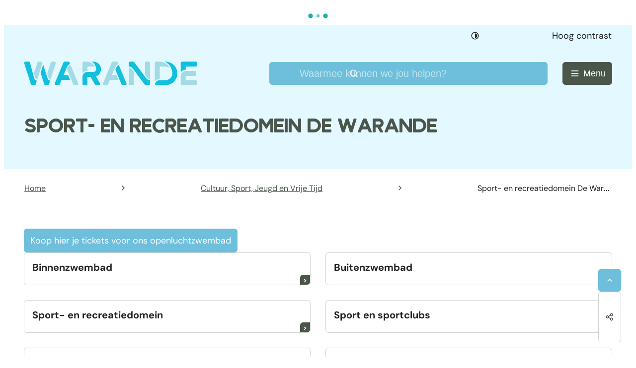

--- FILE ---
content_type: text/html; charset=utf-8
request_url: https://www.wetteren.be/sport-en-recreatiedomein-de-warande
body_size: 58626
content:
<!DOCTYPE html><html lang=nl-BE><head><meta charset=utf-8><meta name=HandheldFriendly content=True><meta name=MobileOptimized content=320><meta name=viewport content="width=device-width, initial-scale=1.0"><meta name=theme-color content=#00AAA5><meta name=description content="Koop hier je tickets voor ons openluchtzwembad"><meta property=og:description content="Koop hier je tickets voor ons openluchtzwembad"><meta property=og:site_name content="Gemeente Wetteren"><meta property=og:title content="Sport- en recreatiedomein De Warande"><meta property=og:url content=https://www.wetteren.be/sport-en-recreatiedomein-de-warande><meta property=og:type content=website><meta name=image property=og:image content=https://www.wetteren.be/global/images/wetteren/warande/skin/logo-og.png><meta property=og:image:url content=https://www.wetteren.be/global/images/wetteren/warande/skin/logo-og.png><meta name=twitter:card content=summary><meta property=twitter:title content="Sport- en recreatiedomein De Warande"><meta property=twitter:description content="Koop hier je tickets voor ons openluchtzwembad"><meta name=generator content="Icordis CMS by LCP nv (https://www.lcp.be)"><title>Sport- en recreatiedomein De Warande - Gemeente Wetteren</title><link rel=stylesheet href=/css/layout/modules/content-blocks.css media=screen><link rel=preconnect href=https://fonts.icordis.be><link rel=icon type=image/png href=/global/images/wetteren/warande/skin/favicon-96x96.png><link rel=icon type=image/svg+xml href=/global/images/wetteren/warande/skin/favicon.svg><link rel="shortcut icon" href=/global/images/wetteren/warande/skin/favicon.ico><link rel=apple-touch-icon sizes=180x180 href=/global/images/wetteren/warande/skin/apple-touch-icon.png><link type=application/rss+xml rel=alternate title="Nieuws RSS" href=/rss/nieuws.rss><link type=application/rss+xml rel=alternate title="Activiteiten RSS" href=/rss/activiteiten.rss><link rel=canonical href=https://www.wetteren.be/sport-en-recreatiedomein-de-warande><link rel=manifest href=/site.webmanifest><link rel="stylesheet preload prefetch" as=style href=https://fonts.icordis.be/fonts/wetteren/dm-sans-300-regular-500-600-700_wetterensolid-400_wetterenstencil-400.css type=text/css media=screen crossorigin><link rel="stylesheet preload" as=style id=skin-stylesheet type=text/css media=screen href="/css/dist/skin-wetteren.css?v=29122025090949" data-sw="/css/dist/skin-wetteren-contrast.css?v=29122025090949" data-css=contrastskin><link rel=stylesheet href=/global/css/layout/core/print.css media=print><link rel="stylesheet preload" as=style href=/style-dynamic.css media=screen><link rel=stylesheet href=/css/dist/skin-warande.css media=screen><style>:root{--brand-size-width:35.1rem;--brand-size-height:5rem}</style><meta name=google-site-verification content=JOTcR4go37tS2uTTPwXmjCYteKfwRSGRJQM5bpjSNl8><link rel=stylesheet href=/global/css/layout/modules/burgerprofiel.css media=screen><script src=https://prod.widgets.burgerprofiel.vlaanderen.be/api/v1/node_modules/@govflanders/vl-widget-polyfill/dist/index.js></script><script src=https://prod.widgets.burgerprofiel.vlaanderen.be/api/v1/node_modules/@govflanders/vl-widget-client/dist/index.js></script><script src=https://prod.widgets.burgerprofiel.vlaanderen.be/api/v1/node_modules/@govflanders/vl-widget-client/dist/index.js></script><template id=burgerprofiel-settings-template>{ "apiURl": "https://prod.widgets.burgerprofiel.vlaanderen.be/api/v1/widget/dfc6bb7a-1c1d-4a4e-a562-c902277e5343", "profileLinkSelector": "#my-profile-link2", "isAuthenticated": false, "integratedLogin": false, "isLoggedInWithACM": false }</template><script src=/global/js/burgerprofiel.js></script></head><body id=body class="warande portal-0" data-menu=hamburger data-readspeaker=false><div class=widget-vlw-placeholder id=global-header-placeholder aria-hidden=true> <div class=lcp-loader> <svg viewBox="0 0 120 30" xmlns=http://www.w3.org/2000/svg style=fill:var(--color-primary,#000)><circle cx=15 cy=15 r=15><animate attributeName=r from=15 to=15 begin=0s dur=0.8s values=15;9;15 calcMode=linear repeatCount=indefinite /><animate attributeName=fill-opacity from=1 to=1 begin=0s dur=0.8s values=1;.5;1 calcMode=linear repeatCount=indefinite /></circle><circle cx=60 cy=15 r=9 fill-opacity=0.3><animate attributeName=r from=9 to=9 begin=0s dur=0.8s values=9;15;9 calcMode=linear repeatCount=indefinite /><animate attributeName=fill-opacity from=0.5 to=0.5 begin=0s dur=0.8s values=.5;1;.5 calcMode=linear repeatCount=indefinite /></circle><circle cx=105 cy=15 r=15><animate attributeName=r from=15 to=15 begin=0s dur=0.8s values=15;9;15 calcMode=linear repeatCount=indefinite /><animate attributeName=fill-opacity from=1 to=1 begin=0s dur=0.8s values=1;.5;1 calcMode=linear repeatCount=indefinite /></circle></svg> </div> </div> <div id=skip-content class=skip> <div class=container> <a href=#content-main data-scrollto=skip rel=nofollow> <span>Naar inhoud</span> </a> </div> </div> <noscript> <div class=alertbox-warning>Javascript is niet ingeschakeld. We hebben gedetecteerd dat javascript is uitgeschakeld in deze browser. Schakel javascript in of schakel over naar een ondersteunde browser om door te gaan. </div> </noscript> <header class="header has-hamburger"> <div class=header__meta> <div class=container> <div class="meta meta__wrapper"> <div class=meta__container-wrapper> <ul class=nav-meta data-dropdown=meta><li class="nav__item meta__item my-profile-contrast"> <button id=btn-toggle-contrast type=button class="nav__link meta__link btn-toggle-contrast icon-contrast"> <svg class="nav__icon meta__icon" aria-hidden=true data-icon=contrast><use href=/global/icons/global-line.svg#contrast style="fill:var(--icon-color-primary,var(--icon-color));transition:fill var(--transition-duration-base) var(--transition-timing-function)"></use></svg> <span class=meta__txt>Hoog contrast</span> </button> </li></ul> </div> </div> </div> </div> <div class="header-main header__main" data-menu-position=under> <div class=container> <div class=header__container-wrapper> <div class="header-brand header__brand"> <a href=/thema/detail/256 class=brand data-tooltip="Terug naar startpagina"> <span class="brand-txt brand__txt">Gemeente Wetteren</span> <img src=/global/images/wetteren/warande/skin/logo.svg alt="" class="logo-img brand__logo"> </a> </div> <div class="header-right header__right"> <div class="header-search header__search" data-scrolltop-suggestionsearch=True> <div id=search class="search search-main" role=search> <form action=/zoeken method=GET name=searchForm id=lcp-search-form class=search__form> <div class="input-group search__group"> <label for=lcp-searchbox-keyword><span class=sr-only>Waarmee kunnen we jou helpen?</span></label> <svg class="search__icon search__icon-front" aria-hidden=true data-icon=search><use href=/global/icons/global-line.svg#search style="fill:var(--icon-color-primary,var(--icon-color));transition:fill var(--transition-duration-base) var(--transition-timing-function)"></use></svg> <input type=text name=q class="form-control txt search__input" id=lcp-searchbox-keyword data-tooltip="Waarmee kunnen we jou helpen?" autocomplete=off data-toggle-placeholder=1 placeholder="Waarmee kunnen we jou helpen?" data-placeholder-mobile=Zoeken data-speak-text="Begin nu te spreken" data-listening-text=Luisteren... data-error="Gelieve je microfoon aan te sluiten en je microfoon rechten toe te laten."> <div aria-hidden=true class="loading search__loading"> <svg class=loading__icon aria-hidden=true data-icon=search-loading><use href=/global/icons/global-loaders.svg#search-loading style="fill:var(--icon-color-primary,var(--icon-color));transition:fill var(--transition-duration-base) var(--transition-timing-function)"></use></svg> </div> <span class="input-group__btn search__input-group"> <button id=btn-speech-recognition class="hidden search__btn--recognition" type=button data-tooltip="Opzoeking via microfoon activeren"> <svg class=search__icon-back aria-hidden=true data-icon=mic><use href=/global/icons/global-line.svg#mic style="fill:var(--icon-color-primary,var(--icon-color));transition:fill var(--transition-duration-base) var(--transition-timing-function)"></use></svg> <span class=sr-only>Opzoeking via microfoon activeren</span> </button> <button type=submit class=search__btn id=lcp-searchbox-btn data-tooltip=Zoeken> <svg class=search__icon-back aria-hidden=true data-icon=search><use href=/global/icons/global-line.svg#search style="fill:var(--icon-color-primary,var(--icon-color));transition:fill var(--transition-duration-base) var(--transition-timing-function)"></use></svg> <span>Zoeken</span> </button> <div id=speech-error-msg class="popover search__popover popover-start hidden"> <div class=popover__arrow aria-hidden=true></div> Gelieve je microfoon aan te sluiten en je microfoon rechten toe te laten. </div> </span> </div> </form> <div id=lcp-suggestion-search class="partial search-suggestion partial-overview" aria-live=polite> </div> </div> </div> <div class=header__toggle-menu> <button data-toggle=offcanvas data-dismiss=modal class=btn-toggle-menu type=button aria-expanded=false> <svg viewBox="0 0 100 100" aria-hidden=true class=toggle__icon><path class="line line-1" d="M 20,29.000046 H 80.000231 C 80.000231,29.000046 94.498839,28.817352 94.532987,66.711331 94.543142,77.980673 90.966081,81.670246 85.259173,81.668997 79.552261,81.667751 75.000211,74.999942 75.000211,74.999942 L 25.000021,25.000058" /><path class="line line-2" d="M 20,50 H 80" /><path class="line line-3" d="M 20,70.999954 H 80.000231 C 80.000231,70.999954 94.498839,71.182648 94.532987,33.288669 94.543142,22.019327 90.966081,18.329754 85.259173,18.331003 79.552261,18.332249 75.000211,25.000058 75.000211,25.000058 L 25.000021,74.999942" /></svg> <span class=toggle__txt>Menu</span> </button> </div> </div> </div> </div> </div> <div class=header__nav aria-label="Main menu" role=navigation data-type-menu=True> <div class="overlay overlay__navigation header-nav-overlay" data-toggle=offcanvas aria-hidden=true></div> <nav class="navigation-main is-desktop has-hamburger"> <div class="navigation__container-wrapper container"> <div class=navigation__header> <span class=navigation__title aria-hidden=true><span>Menu</span></span> <button class="toggle btn-toggle-close navigation__btn--close" data-tooltip="Menu sluiten" data-toggle=offcanvas> <svg viewBox="0 0 100 100" aria-hidden=true class=toggle__icon><path class="line line-1" d="M 20,29.000046 H 80.000231 C 80.000231,29.000046 94.498839,28.817352 94.532987,66.711331 94.543142,77.980673 90.966081,81.670246 85.259173,81.668997 79.552261,81.667751 75.000211,74.999942 75.000211,74.999942 L 25.000021,25.000058" /><path class="line line-2" d="M 20,50 H 80" /><path class="line line-3" d="M 20,70.999954 H 80.000231 C 80.000231,70.999954 94.498839,71.182648 94.532987,33.288669 94.543142,22.019327 90.966081,18.329754 85.259173,18.331003 79.552261,18.332249 75.000211,25.000058 75.000211,25.000058 L 25.000021,74.999942" /></svg> <span class=toggle__txt>Menu sluiten</span> </button> </div> <div class="nav__container-wrapper partial partial-grid"> <ul class="nav-main partial__list" data-menu-setting=show-description><li class="nav__item link-hover nav1"> <a class="nav__link partial__link" href=/thema/detail/2/aanvragen-en-documenten> <span class=sr-only><span>Aanvragen en documenten</span></span> </a> <div class="partial__content nav__content"> <div class="partial__title-container nav__title-container"> <svg class="nav__title-icon partial__title-icon" aria-hidden=true data-icon=draft><use href=/global/icons/global-line.svg#draft style="fill:var(--icon-color-primary,var(--icon-color));transition:fill var(--transition-duration-base) var(--transition-timing-function)"></use></svg> <span class="partial__title nav__title" aria-hidden=true><span>Aanvragen en documenten</span></span> </div> <div class="partial__more-link nav__more-link" aria-hidden=true> <svg class=theme__icon aria-hidden=true data-icon=arrow-drop-right><use href=/global/icons/global-line.svg#arrow-drop-right style="fill:var(--icon-color-primary,var(--icon-color));transition:fill var(--transition-duration-base) var(--transition-timing-function)"></use></svg> <span class=sr-only> Lees meer </span> </div> </div> </li> <li class="nav__item link-hover nav2"> <a class="nav__link partial__link" href=/thema/detail/1/afval-en-milieu> <span class=sr-only><span>Afval en milieu</span></span> </a> <div class="partial__content nav__content"> <div class="partial__title-container nav__title-container"> <svg class="nav__title-icon partial__title-icon" aria-hidden=true data-icon=recycle><use href=/global/icons/global-line.svg#recycle style="fill:var(--icon-color-primary,var(--icon-color));transition:fill var(--transition-duration-base) var(--transition-timing-function)"></use></svg> <span class="partial__title nav__title" aria-hidden=true><span>Afval en milieu</span></span> </div> <div class="partial__more-link nav__more-link" aria-hidden=true> <svg class=theme__icon aria-hidden=true data-icon=arrow-drop-right><use href=/global/icons/global-line.svg#arrow-drop-right style="fill:var(--icon-color-primary,var(--icon-color));transition:fill var(--transition-duration-base) var(--transition-timing-function)"></use></svg> <span class=sr-only> Lees meer </span> </div> </div> </li> <li class="nav__item link-hover nav3"> <a class="nav__link partial__link" href=/thema/detail/3/bouwen-en-wonen> <span class=sr-only><span>Bouwen en Wonen</span></span> </a> <div class="partial__content nav__content"> <div class="partial__title-container nav__title-container"> <svg class="nav__title-icon partial__title-icon" aria-hidden=true data-icon=home-smile-2><use href=/global/icons/global-line.svg#home-smile-2 style="fill:var(--icon-color-primary,var(--icon-color));transition:fill var(--transition-duration-base) var(--transition-timing-function)"></use></svg> <span class="partial__title nav__title" aria-hidden=true><span>Bouwen en Wonen</span></span> </div> <div class="partial__more-link nav__more-link" aria-hidden=true> <svg class=theme__icon aria-hidden=true data-icon=arrow-drop-right><use href=/global/icons/global-line.svg#arrow-drop-right style="fill:var(--icon-color-primary,var(--icon-color));transition:fill var(--transition-duration-base) var(--transition-timing-function)"></use></svg> <span class=sr-only> Lees meer </span> </div> </div> </li> <li class="nav__item link-hover nav4"> <a class="nav__link partial__link" href=/cultuur-sport-jeugd-en-vrije-tijd> <span class=sr-only><span>Cultuur, Sport, Jeugd en Vrije Tijd</span></span> </a> <div class="partial__content nav__content"> <div class="partial__title-container nav__title-container"> <svg class="nav__title-icon partial__title-icon" aria-hidden=true data-icon=riding><use href=/global/icons/global-line.svg#riding style="fill:var(--icon-color-primary,var(--icon-color));transition:fill var(--transition-duration-base) var(--transition-timing-function)"></use></svg> <span class="partial__title nav__title" aria-hidden=true><span>Cultuur, Sport, Jeugd en Vrije Tijd</span></span> </div> <div class="partial__more-link nav__more-link" aria-hidden=true> <svg class=theme__icon aria-hidden=true data-icon=arrow-drop-right><use href=/global/icons/global-line.svg#arrow-drop-right style="fill:var(--icon-color-primary,var(--icon-color));transition:fill var(--transition-duration-base) var(--transition-timing-function)"></use></svg> <span class=sr-only> Lees meer </span> </div> </div> </li> <li class="nav__item link-hover nav5"> <a class="nav__link partial__link" href=/thema/detail/5/gemeente-en-bestuur> <span class=sr-only><span>Gemeente en Bestuur</span></span> </a> <div class="partial__content nav__content"> <div class="partial__title-container nav__title-container"> <svg class="nav__title-icon partial__title-icon" aria-hidden=true data-icon=road-map><use href=/global/icons/global-line.svg#road-map style="fill:var(--icon-color-primary,var(--icon-color));transition:fill var(--transition-duration-base) var(--transition-timing-function)"></use></svg> <span class="partial__title nav__title" aria-hidden=true><span>Gemeente en Bestuur</span></span> </div> <div class="partial__more-link nav__more-link" aria-hidden=true> <svg class=theme__icon aria-hidden=true data-icon=arrow-drop-right><use href=/global/icons/global-line.svg#arrow-drop-right style="fill:var(--icon-color-primary,var(--icon-color));transition:fill var(--transition-duration-base) var(--transition-timing-function)"></use></svg> <span class=sr-only> Lees meer </span> </div> </div> </li> <li class="nav__item link-hover nav6"> <a class="nav__link partial__link" href=/thema/detail/6/kinderopvang-en-onderwijs> <span class=sr-only><span>Kinderopvang en Onderwijs</span></span> </a> <div class="partial__content nav__content"> <div class="partial__title-container nav__title-container"> <svg class="nav__title-icon partial__title-icon" aria-hidden=true data-icon=graduation-cap><use href=/global/icons/global-line.svg#graduation-cap style="fill:var(--icon-color-primary,var(--icon-color));transition:fill var(--transition-duration-base) var(--transition-timing-function)"></use></svg> <span class="partial__title nav__title" aria-hidden=true><span>Kinderopvang en Onderwijs</span></span> </div> <div class="partial__more-link nav__more-link" aria-hidden=true> <svg class=theme__icon aria-hidden=true data-icon=arrow-drop-right><use href=/global/icons/global-line.svg#arrow-drop-right style="fill:var(--icon-color-primary,var(--icon-color));transition:fill var(--transition-duration-base) var(--transition-timing-function)"></use></svg> <span class=sr-only> Lees meer </span> </div> </div> </li> <li class="nav__item link-hover nav7"> <a class="nav__link partial__link" href=/thema/detail/7/ondernemen-en-economie> <span class=sr-only><span>Ondernemen en Economie</span></span> </a> <div class="partial__content nav__content"> <div class="partial__title-container nav__title-container"> <svg class="nav__title-icon partial__title-icon" aria-hidden=true data-icon=money-euro-box><use href=/global/icons/global-line.svg#money-euro-box style="fill:var(--icon-color-primary,var(--icon-color));transition:fill var(--transition-duration-base) var(--transition-timing-function)"></use></svg> <span class="partial__title nav__title" aria-hidden=true><span>Ondernemen en Economie</span></span> </div> <div class="partial__more-link nav__more-link" aria-hidden=true> <svg class=theme__icon aria-hidden=true data-icon=arrow-drop-right><use href=/global/icons/global-line.svg#arrow-drop-right style="fill:var(--icon-color-primary,var(--icon-color));transition:fill var(--transition-duration-base) var(--transition-timing-function)"></use></svg> <span class=sr-only> Lees meer </span> </div> </div> </li> <li class="nav__item link-hover nav8"> <a class="nav__link partial__link" href=/thema/detail/8/verkeer-en-openbare-werken> <span class=sr-only><span>Verkeer en Openbare werken</span></span> </a> <div class="partial__content nav__content"> <div class="partial__title-container nav__title-container"> <svg class="nav__title-icon partial__title-icon" aria-hidden=true data-icon=roadster><use href=/global/icons/global-line.svg#roadster style="fill:var(--icon-color-primary,var(--icon-color));transition:fill var(--transition-duration-base) var(--transition-timing-function)"></use></svg> <span class="partial__title nav__title" aria-hidden=true><span>Verkeer en Openbare werken</span></span> </div> <div class="partial__more-link nav__more-link" aria-hidden=true> <svg class=theme__icon aria-hidden=true data-icon=arrow-drop-right><use href=/global/icons/global-line.svg#arrow-drop-right style="fill:var(--icon-color-primary,var(--icon-color));transition:fill var(--transition-duration-base) var(--transition-timing-function)"></use></svg> <span class=sr-only> Lees meer </span> </div> </div> </li> <li class="nav__item link-hover nav9"> <a class="nav__link partial__link" href=/thema/detail/9/welzijn-en-gezondheid> <span class=sr-only><span>Welzijn en Gezondheid</span></span> </a> <div class="partial__content nav__content"> <div class="partial__title-container nav__title-container"> <svg class="nav__title-icon partial__title-icon" aria-hidden=true data-icon=health-book><use href=/global/icons/global-line.svg#health-book style="fill:var(--icon-color-primary,var(--icon-color));transition:fill var(--transition-duration-base) var(--transition-timing-function)"></use></svg> <span class="partial__title nav__title" aria-hidden=true><span>Welzijn en Gezondheid</span></span> </div> <div class="partial__more-link nav__more-link" aria-hidden=true> <svg class=theme__icon aria-hidden=true data-icon=arrow-drop-right><use href=/global/icons/global-line.svg#arrow-drop-right style="fill:var(--icon-color-primary,var(--icon-color));transition:fill var(--transition-duration-base) var(--transition-timing-function)"></use></svg> <span class=sr-only> Lees meer </span> </div> </div> </li> <li class="nav__item link-hover nav10"> <a class="nav__link partial__link" href=/kinderopvang-voor-professionelen-hvhk> <span class=sr-only><span>Kinderopvang voor professionelen</span></span> </a> <div class="partial__content nav__content"> <div class="partial__title-container nav__title-container"> <span class="partial__title nav__title" aria-hidden=true><span>Kinderopvang voor professionelen</span></span> </div> <div class="partial__more-link nav__more-link" aria-hidden=true> <svg class=theme__icon aria-hidden=true data-icon=arrow-drop-right><use href=/global/icons/global-line.svg#arrow-drop-right style="fill:var(--icon-color-primary,var(--icon-color));transition:fill var(--transition-duration-base) var(--transition-timing-function)"></use></svg> <span class=sr-only> Lees meer </span> </div> </div> </li> <li class="nav__item link-hover nav11"> <a class="nav__link partial__link" href=/meldpunt> <span class=sr-only><span>Meldpunt</span></span> </a> <div class="partial__content nav__content"> <div class="partial__title-container nav__title-container"> <span class="partial__title nav__title" aria-hidden=true><span>Meldpunt</span></span> </div> <div class="partial__more-link nav__more-link" aria-hidden=true> <svg class=theme__icon aria-hidden=true data-icon=arrow-drop-right><use href=/global/icons/global-line.svg#arrow-drop-right style="fill:var(--icon-color-primary,var(--icon-color));transition:fill var(--transition-duration-base) var(--transition-timing-function)"></use></svg> <span class=sr-only> Lees meer </span> </div> </div> </li></ul> </div> </div> </nav> <button data-toggle=offcanvas class="toggle btn-toggle-close navigation__btn--close" type=button> <svg viewBox="0 0 100 100" aria-hidden=true class=toggle__icon><path class="line line-1" d="M 20,29.000046 H 80.000231 C 80.000231,29.000046 94.498839,28.817352 94.532987,66.711331 94.543142,77.980673 90.966081,81.670246 85.259173,81.668997 79.552261,81.667751 75.000211,74.999942 75.000211,74.999942 L 25.000021,25.000058" /><path class="line line-2" d="M 20,50 H 80" /><path class="line line-3" d="M 20,70.999954 H 80.000231 C 80.000231,70.999954 94.498839,71.182648 94.532987,33.288669 94.543142,22.019327 90.966081,18.329754 85.259173,18.331003 79.552261,18.332249 75.000211,25.000058 75.000211,25.000058 L 25.000021,74.999942" /></svg> <span class=toggle-txt>Menu sluiten</span> </button> </div> </header> <main id=wrapper class="main warande"> <div class="visible-print sr_skip"><img alt="" src=/global/images/wetteren/wetteren-website/skin/logo.png></div> <div class=heading__wrapper> <div class=container> <h1 class=page-heading><span>Sport- en recreatiedomein De Warande</span></h1> </div> </div> <nav aria-label="Je bent hier" class="breadcrumb breadcrumb-main sr_skip"> <div class=breadcrumb__wrapper> <div class=breadcrumb__container-wrapper> <button data-tooltip="Toon alle broodkruimel items" aria-hidden=true class="btn-showall hidden"> <svg class=scroll__icon aria-hidden=true data-icon=more><use href=/global/icons/global-fill.svg#more style="fill:var(--icon-color-primary,var(--icon-color));transition:fill var(--transition-duration-base) var(--transition-timing-function)"></use></svg> <span class=sr_skip>Toon alle broodkruimel items</span> </button> <ol class="nav-breadcrumb sr_skip" itemscope itemtype=http://schema.org/BreadcrumbList data-breadcrumb=1><li class="nav__item breadcrumb__item breadcrumb__item--home" itemprop=itemListElement itemscope itemtype=http://schema.org/ListItem> <a itemprop=item href="/" class="nav__link breadcrumb__link"><svg class="nav__icon breadcrumb__icon" aria-hidden=true data-icon=home-4><use href=/global/icons/global-line.svg#home-4 style="fill:var(--icon-color-primary,var(--icon-color));transition:fill var(--transition-duration-base) var(--transition-timing-function)"></use></svg><span itemprop=name>Home</span><meta itemprop=position content=1></a> <svg class="nav__icon breadcrumb__icon" aria-hidden=true data-icon=arrow-right-s><use href=/global/icons/global-line.svg#arrow-right-s style="fill:var(--icon-color-primary,var(--icon-color));transition:fill var(--transition-duration-base) var(--transition-timing-function)"></use></svg> </li> <li class="nav__item breadcrumb__item" itemprop=itemListElement itemscope itemtype=http://schema.org/ListItem> <a class="nav__link breadcrumb__link" href=https://www.wetteren.be/cultuur-sport-jeugd-en-vrije-tijd itemprop=item><span itemprop=name class=aCrumb>Cultuur, Sport, Jeugd en Vrije Tijd</span><meta itemprop=position content=2></a> <svg class="nav__icon breadcrumb__icon" aria-hidden=true data-icon=arrow-right-s><use href=/global/icons/global-line.svg#arrow-right-s style="fill:var(--icon-color-primary,var(--icon-color));transition:fill var(--transition-duration-base) var(--transition-timing-function)"></use></svg> </li> <li class="nav__item breadcrumb__item active" itemprop=itemListElement itemscope itemtype=http://schema.org/ListItem data-tooltip="Sport- en recreatiedomein De Warande"> <a class="nav__link breadcrumb__link" href=https://www.wetteren.be/sport-en-recreatiedomein-de-warande itemprop=item><span class=aCrumb itemprop=name>Sport- en recreatiedomein De Warande</span><meta itemprop=position content=3></a> </li></ol> </div> </div> </nav> <div id=content-main class=page-inner> <div class=main__container> <section class=theme-detail> <div class=container-wrapper> <div class=page-container> <div class=page-content> <div class=info> </div> <div class=info-wrapper> <div class=info><p><a class="btn-cta btn-cta1" href="https://warande.recreatex.be/" target=_blank rel=noopener>Koop hier je tickets voor ons openluchtzwembad</a></p></div> </div> <section class=theme__has-media> <div class="partial partial-grid"> <div class=partial__container> <div class=partial__list data-type=list> <article class="partial__item article--theme link-hover has-media" data-id=258 data-type=th> <div class="partial__item-container link-hover"> <a class=partial__link href=/binnenzwembad> <span class=sr-only>Binnenzwembad</span> </a> <div class=partial__content-block> <div class="one-media partial__photo"> <span class="photo aspect-ratio-size loading-image" style=--aspect-ratio-width:992;--aspect-ratio-height:640> <svg class=media__icon aria-hidden=true data-icon=wetteren-footer-icon><use href=/global/icons/wetteren/custom-wetteren.svg#wetteren-footer-icon style="fill:var(--icon-color-primary,var(--icon-color));transition:fill var(--transition-duration-base) var(--transition-timing-function)"></use></svg> <picture><source type=image/webp srcset="/file/imagecache/FXhVB1a8ylooPGSAUnyVkPzmGGI13a7Bqjkzi6jk9Q03d/spotlight/bd41c76b-ccfe-4292-ad67-dae50b839d43/215.JPG.webp?fx=1356&amp;fy=1446"><img itemprop=contentUrl src="/file/imagecache/FXhVB1a8ylooPGSAUnyVkPzmGGI13a7Bqjkzi6jk9Q03d/spotlight/bd41c76b-ccfe-4292-ad67-dae50b839d43/215.JPG?fx=1356&amp;fy=1446" alt="" class=thumb-photo loading=lazy></picture></span> </div> <div class=partial__content> <div class=partial__title aria-hidden=true> <span>Binnenzwembad</span> </div> <div class=partial__more-link aria-hidden=true> <svg class=theme__icon aria-hidden=true data-icon=arrow-drop-right><use href=/global/icons/global-line.svg#arrow-drop-right style="fill:var(--icon-color-primary,var(--icon-color));transition:fill var(--transition-duration-base) var(--transition-timing-function)"></use></svg> <span class=sr-only> Lees meer </span> </div> </div> </div> </div> </article> <article class="partial__item article--theme link-hover has-media" data-id=257 data-type=th> <div class="partial__item-container link-hover"> <a class=partial__link href=/openluchtzwembad> <span class=sr-only>Buitenzwembad</span> </a> <div class=partial__content-block> <div class="one-media partial__photo"> <span class="photo aspect-ratio-size loading-image" style=--aspect-ratio-width:992;--aspect-ratio-height:640> <svg class=media__icon aria-hidden=true data-icon=wetteren-footer-icon><use href=/global/icons/wetteren/custom-wetteren.svg#wetteren-footer-icon style="fill:var(--icon-color-primary,var(--icon-color));transition:fill var(--transition-duration-base) var(--transition-timing-function)"></use></svg> <picture><source type=image/webp srcset=/file/imagecache/Ji33uRDs6RqIipnK34bgMcabfqBkF5o7oXREQs3E3d/spotlight/46ba4bab-41fc-49b4-b366-655c7e7040e4/1170.jpg.webp><img itemprop=contentUrl src=/file/imagecache/Ji33uRDs6RqIipnK34bgMcabfqBkF5o7oXREQs3E3d/spotlight/46ba4bab-41fc-49b4-b366-655c7e7040e4/1170.jpg alt="" class=thumb-photo loading=lazy></picture></span> </div> <div class=partial__content> <div class=partial__title aria-hidden=true> <span>Buitenzwembad</span> </div> <div class=partial__more-link aria-hidden=true> <svg class=theme__icon aria-hidden=true data-icon=arrow-drop-right><use href=/global/icons/global-line.svg#arrow-drop-right style="fill:var(--icon-color-primary,var(--icon-color));transition:fill var(--transition-duration-base) var(--transition-timing-function)"></use></svg> <span class=sr-only> Lees meer </span> </div> </div> </div> </div> </article> <article class="partial__item article--theme link-hover has-media" data-id=259 data-type=th> <div class="partial__item-container link-hover"> <a class=partial__link href=/sport-en-recreatiedomein> <span class=sr-only>Sport- en recreatiedomein</span> </a> <div class=partial__content-block> <div class="one-media partial__photo"> <span class="photo aspect-ratio-size loading-image" style=--aspect-ratio-width:992;--aspect-ratio-height:640> <svg class=media__icon aria-hidden=true data-icon=wetteren-footer-icon><use href=/global/icons/wetteren/custom-wetteren.svg#wetteren-footer-icon style="fill:var(--icon-color-primary,var(--icon-color));transition:fill var(--transition-duration-base) var(--transition-timing-function)"></use></svg> <picture><source type=image/webp srcset="/file/imagecache/2RkpVtP7bmmhuEunJxVETlHVeXKWAkwN0uMnpi6Gc3d/spotlight/b917affd-e04c-42a2-adcc-92293d7e73b6/217.JPG.webp?fx=1319&amp;fy=923"><img itemprop=contentUrl src="/file/imagecache/2RkpVtP7bmmhuEunJxVETlHVeXKWAkwN0uMnpi6Gc3d/spotlight/b917affd-e04c-42a2-adcc-92293d7e73b6/217.JPG?fx=1319&amp;fy=923" alt="" class=thumb-photo loading=lazy></picture></span> </div> <div class=partial__content> <div class=partial__title aria-hidden=true> <span>Sport- en recreatiedomein</span> </div> <div class=partial__more-link aria-hidden=true> <svg class=theme__icon aria-hidden=true data-icon=arrow-drop-right><use href=/global/icons/global-line.svg#arrow-drop-right style="fill:var(--icon-color-primary,var(--icon-color));transition:fill var(--transition-duration-base) var(--transition-timing-function)"></use></svg> <span class=sr-only> Lees meer </span> </div> </div> </div> </div> </article> <article class="partial__item article--theme link-hover has-media" data-id=260 data-type=th> <div class="partial__item-container link-hover"> <a class=partial__link href=/sport-en-sportclubs> <span class=sr-only>Sport en sportclubs</span> </a> <div class=partial__content-block> <div class="one-media partial__photo"> <span class="photo aspect-ratio-size loading-image" style=--aspect-ratio-width:992;--aspect-ratio-height:640> <svg class=media__icon aria-hidden=true data-icon=wetteren-footer-icon><use href=/global/icons/wetteren/custom-wetteren.svg#wetteren-footer-icon style="fill:var(--icon-color-primary,var(--icon-color));transition:fill var(--transition-duration-base) var(--transition-timing-function)"></use></svg> <picture><source type=image/webp srcset="/file/imagecache/8vW9xtGk0hMf4jDB7Ceb15Hfz1v72tPTPP3QfLeGpM3d/spotlight/25e34bf3-5ce0-4619-88ea-7f91574a372d/247.JPG.webp?fx=1067&amp;fy=678"><img itemprop=contentUrl src="/file/imagecache/8vW9xtGk0hMf4jDB7Ceb15Hfz1v72tPTPP3QfLeGpM3d/spotlight/25e34bf3-5ce0-4619-88ea-7f91574a372d/247.JPG?fx=1067&amp;fy=678" alt="" class=thumb-photo loading=lazy></picture></span> </div> <div class=partial__content> <div class=partial__title aria-hidden=true> <span>Sport en sportclubs</span> </div> <div class=partial__more-link aria-hidden=true> <svg class=theme__icon aria-hidden=true data-icon=arrow-drop-right><use href=/global/icons/global-line.svg#arrow-drop-right style="fill:var(--icon-color-primary,var(--icon-color));transition:fill var(--transition-duration-base) var(--transition-timing-function)"></use></svg> <span class=sr-only> Lees meer </span> </div> </div> </div> </div> </article> <article class="partial__item article--theme link-hover has-media" data-id=780 data-type=p> <div class="partial__item-container link-hover"> <a class=partial__link href=/sportaanbod-in-sporthal-de-warande> <span class=sr-only>Sportaanbod in sporthal De Warande</span> </a> <div class=partial__content-block> <div class="one-media partial__photo"> <span class="photo aspect-ratio-size loading-image" style=--aspect-ratio-width:992;--aspect-ratio-height:640> <svg class=media__icon aria-hidden=true data-icon=wetteren-footer-icon><use href=/global/icons/wetteren/custom-wetteren.svg#wetteren-footer-icon style="fill:var(--icon-color-primary,var(--icon-color));transition:fill var(--transition-duration-base) var(--transition-timing-function)"></use></svg> <picture><source type=image/webp srcset=/file/imagecache/4eEHrnHA7twToalmVc90JULQDKYXd3MP79NG82IFYk3d/spotlight/281bc30c-b153-4eed-a509-bd209e98c1a3/1163.png.webp><img itemprop=contentUrl src=/file/imagecache/4eEHrnHA7twToalmVc90JULQDKYXd3MP79NG82IFYk3d/spotlight/281bc30c-b153-4eed-a509-bd209e98c1a3/1163.png alt="" class=thumb-photo loading=lazy></picture></span> </div> <div class=partial__content> <div class=partial__title aria-hidden=true> <span>Sportaanbod in sporthal De Warande</span> </div> <div class=partial__short> Ben je een recreatieve of competitieve sporter? Dan kan je je hartje ophalen in onze sporthal. </div> <div class=partial__more-link aria-hidden=true> <svg class=theme__icon aria-hidden=true data-icon=arrow-drop-right><use href=/global/icons/global-line.svg#arrow-drop-right style="fill:var(--icon-color-primary,var(--icon-color));transition:fill var(--transition-duration-base) var(--transition-timing-function)"></use></svg> <span class=sr-only> Lees meer </span> </div> </div> </div> </div> </article> <article class="partial__item article--theme link-hover has-media" data-id=289 data-type=th> <div class="partial__item-container link-hover"> <a class=partial__link href=/toekomst-warande> <span class=sr-only>Toekomst Warande</span> </a> <div class=partial__content-block> <div class="one-media partial__photo"> <span class="photo aspect-ratio-size loading-image" style=--aspect-ratio-width:992;--aspect-ratio-height:640> <svg class=media__icon aria-hidden=true data-icon=wetteren-footer-icon><use href=/global/icons/wetteren/custom-wetteren.svg#wetteren-footer-icon style="fill:var(--icon-color-primary,var(--icon-color));transition:fill var(--transition-duration-base) var(--transition-timing-function)"></use></svg> <picture><source type=image/webp srcset=/file/imagecache/ctQXAatVsdhKPpLYGNdlY0ArtJxQ7Gryp7mXLuTGy83d/spotlight/b97f89e5-0a2c-4406-94a1-4db671aa38c2/1333.jpeg.webp><img itemprop=contentUrl src=/file/imagecache/ctQXAatVsdhKPpLYGNdlY0ArtJxQ7Gryp7mXLuTGy83d/spotlight/b97f89e5-0a2c-4406-94a1-4db671aa38c2/1333.jpeg alt="" class=thumb-photo loading=lazy></picture></span> </div> <div class=partial__content> <div class=partial__title aria-hidden=true> <span>Toekomst Warande</span> </div> <div class=partial__short> We maken toekomstplannen voor sport- en recreatiedomein De Warande. </div> <div class=partial__more-link aria-hidden=true> <svg class=theme__icon aria-hidden=true data-icon=arrow-drop-right><use href=/global/icons/global-line.svg#arrow-drop-right style="fill:var(--icon-color-primary,var(--icon-color));transition:fill var(--transition-duration-base) var(--transition-timing-function)"></use></svg> <span class=sr-only> Lees meer </span> </div> </div> </div> </div> </article> <article class="partial__item article--theme link-hover has-media" data-id=863 data-type=p> <div class="partial__item-container link-hover"> <a class=partial__link href=/producten/detail/863/nominatie-kampioenenviering> <span class=sr-only>Nominatie Kampioenenviering</span> </a> <div class=partial__content-block> <div class="one-media partial__photo"> <span class="photo aspect-ratio-size loading-image" style=--aspect-ratio-width:992;--aspect-ratio-height:640> <svg class=media__icon aria-hidden=true data-icon=wetteren-footer-icon><use href=/global/icons/wetteren/custom-wetteren.svg#wetteren-footer-icon style="fill:var(--icon-color-primary,var(--icon-color));transition:fill var(--transition-duration-base) var(--transition-timing-function)"></use></svg> <picture><source type=image/webp srcset=/file/imagecache/QMGf9frcpOt7DHSzZLb1flJBqIqUL8Qt8y94AyZE3d/spotlight/7ded708d-7934-4f3e-a292-4283c85b2d11/1532.png.webp><img itemprop=contentUrl src=/file/imagecache/QMGf9frcpOt7DHSzZLb1flJBqIqUL8Qt8y94AyZE3d/spotlight/7ded708d-7934-4f3e-a292-4283c85b2d11/1532.png alt="" class=thumb-photo loading=lazy></picture></span> </div> <div class=partial__content> <div class=partial__title aria-hidden=true> <span>Nominatie Kampioenenviering</span> </div> <div class=partial__short> Ben je of ken je een sporter of een groep sporters die een opmerkelijke prestatie heeft neergezet tussen november 2024 en oktober 2025? Klik hieronder op de link en nomineer je kampioen! </div> <div class=partial__more-link aria-hidden=true> <svg class=theme__icon aria-hidden=true data-icon=arrow-drop-right><use href=/global/icons/global-line.svg#arrow-drop-right style="fill:var(--icon-color-primary,var(--icon-color));transition:fill var(--transition-duration-base) var(--transition-timing-function)"></use></svg> <span class=sr-only> Lees meer </span> </div> </div> </div> </div> </article> </div> </div> </div> </section> <section class=contact-theme> <div class=container-wrapper> <div class=partial-contact> <div class=contact__container> <div class="contact contact-partial"> <h2 class="box__title sr-only"><span>Contact</span></h2> <div class=contact__container> <div class=contact__item> <div class="box-contact contact--container-query notranslate contact--content" translate=no> <div class="box__block contact__block"> <div class=contact__subheader> <h3 class=box__subtitle> <a href=/sporthal-de-warande class=box__subtitle-link><span>Sporthal De Warande</span></a> </h3> <span class=txt-hours-status> <span class="contact__hours-status-box open" data-refresh-open-status=16><span>Nu open</span></span> </span> </div> <div class=contact__block-row> <div class=contact__content> <div class=contact__content-row data-cols=2> <div class="contact__subcolumn contact__info-container"> <dl class=contact__info translate=no><dt class=lbl-address> <span>Adres</span> </dt> <dd class="dd txt-address"> <div class=dd__info> <span class=address--block> <span class=txt-streetnr>Warandelaan 14B</span> <span class=txt-postal><span class=sr-only>, </span>9230</span> <span class=txt-city>Wetteren</span> </span> </div> </dd> <dt class=lbl-phone> <span>Tel.</span> </dt> <dd class="dd txt-phone"> <div class=dd__info> <span data-label=Tel.><a rel="noopener noreferrer" href=tel:093698470 class=phone><span>09 369 84 70</span></a></span> </div> </dd> <dt class=lbl-email><span>E-mail</span></dt> <dd class="dd txt-email"> <div class=dd__info> <span data-label=E-mail><a rel="noopener noreferrer" target=_blank href=mailto:%6f%6e%74%68%61%61%6c%2e%73%70%6f%72%74%68%61%6c%40%77%65%74%74%65%72%65%6e%2e%62%65 class=mail><span>&#111;&#110;&#116;&#104;&#097;&#097;&#108;&#046;&#115;&#112;&#111;&#114;&#116;&#104;&#097;&#108;<span>&#064;</span>&#119;&#101;&#116;&#116;&#101;&#114;&#101;&#110;&#046;&#098;&#101;</span></a></span> </div> </dd> <dt class=lbl-website><span>Website</span></dt> <dd class="dd txt-website"> <div class=dd__info> <a target=_blank rel="noopener noreferrer" href=https://www.dewarandewetteren.be class=external><span>www.dewarandewetteren.be</span></a> </div> </dd></dl> <div class="info contact__info-short info-extra"> <svg class=info-extra__icon aria-hidden=true data-icon=information><use href=/global/icons/global-line.svg#information style="fill:var(--icon-color-primary,var(--icon-color));transition:fill var(--transition-duration-base) var(--transition-timing-function)"></use></svg> <span>In het sporthallencomplex van De Warande vind je een waaier aan mogelijkheden, zowel voor competitieve, recreatieve als individuele sporten. Er zijn 6 sportzaaldelen, een budozaal voor gevechtssporten en een danszaal.</span> </div> </div> <div class="contact__subcolumn contact__hours-container"> <div class=contact__hours-info> <div role=tablist class="automatic contact__tablist"> <button class=btn-tab id=ct-1-17 type=button role=tab aria-selected=true aria-controls=contact-tp1-17> <span class=focus>Vandaag</span> </button> <button class=btn-tab id=ct-2-17 type=button role=tab aria-selected=false aria-controls=contact-tp2-17 tabindex=-1> <span class=focus>Morgen</span> </button> </div> <div id=contact-tp1-17 class=hours-today data-today-hourid=16> <div class=hours__block> <div class=txt-hours> <div class=hours-info__list> <div class=hours-info__item> <span class=hour-part> <span class="txt-from hour">09:00</span> <span class=txt-time-divider>-</span> <span class="txt-to hour">23:00</span> </span> <span class=normal-hours>Open</span> </div> <div class=hours-info__item> <span class=hour-part> <span class="txt-from hour">17:00</span> <span class=txt-time-divider>-</span> <span class="txt-to hour">23:00</span> </span> <span class="custom-type type-12">Administratie gesloten</span> </div> </div> </div> </div> </div> <div id=contact-tp2-17 class="hours-tomorrow hidden" data-tomorrow-hourid=16> <div class=hours__block> <div class=hours-info> <div class=txt-hours> <div class=hours-info__list> <div class=hours-info__item> <span class=hour-part> <span class="txt-from hour">09:00</span> <span class=txt-time-divider>-</span> <span class="txt-to hour">22:30</span> </span> <span class="custom-type type-12">Administratie gesloten</span> </div> <div class=hours-info__item> <span class=hour-part> <span class="txt-from hour">09:00</span> <span class=txt-time-divider>-</span> <span class="txt-to hour">22:30</span> </span> <span class=normal-hours>Open</span> </div> </div> </div> </div> </div> </div> <div class=hours__info> <a class="btn-link contact__btn" href=/sporthal-de-warande><span>Alle openingsuren<span class=sr-only>&nbsp;Sporthal De Warande</span> </span></a> </div> </div> </div> </div> </div> </div><script type=application/ld+json>{"@context":"http://schema.org","@type":"PostalAddress","addressLocality":"Wetteren","postalCode":"9230","streetAddress":"Warandelaan 14B "}</script></div> </div> </div> <div class=contact__item> <div class="box-contact contact--container-query notranslate contact--content" translate=no> <div class="box__block contact__block"> <div class=contact__subheader> <h3 class=box__subtitle> <a href=/binnenzwembad-de-warande class=box__subtitle-link><span>Binnenzwembad De Warande</span></a> </h3> <span class=txt-hours-status> <span class="contact__hours-status-box closed" data-refresh-open-status=14><span>Nu gesloten</span></span> </span> </div> <div class=contact__block-row> <div class=contact__content> <div class=contact__content-row data-cols=2> <div class="contact__subcolumn contact__info-container"> <dl class=contact__info translate=no><dt class=lbl-address> <span>Adres</span> </dt> <dd class="dd txt-address"> <div class=dd__info> <span class=address--block> <span class=txt-streetnr>Warandelaan 14</span> <span class=txt-postal><span class=sr-only>, </span>9230</span> <span class=txt-city>Wetteren</span> </span> </div> </dd> <dt class=lbl-phone> <span>Tel.</span> </dt> <dd class="dd txt-phone"> <div class=dd__info> <span data-label=Tel.><a rel="noopener noreferrer" href=tel:093690186 class=phone><span>09 369 01 86</span></a></span> </div> </dd> <dt class=lbl-email><span>E-mail</span></dt> <dd class="dd txt-email"> <div class=dd__info> <span data-label=E-mail><a rel="noopener noreferrer" target=_blank href=mailto:%6f%6e%74%68%61%61%6c%2e%7a%77%65%6d%62%61%64%40%77%65%74%74%65%72%65%6e%2e%62%65 class=mail><span>&#111;&#110;&#116;&#104;&#097;&#097;&#108;&#046;&#122;&#119;&#101;&#109;&#098;&#097;&#100;<span>&#064;</span>&#119;&#101;&#116;&#116;&#101;&#114;&#101;&#110;&#046;&#098;&#101;</span></a></span> </div> </dd> <dt class=lbl-website><span>Website</span></dt> <dd class="dd txt-website"> <div class=dd__info> <a target=_blank rel="noopener noreferrer" href=https://www.dewarandewetteren.be class=external><span>www.dewarandewetteren.be</span></a> </div> </dd></dl> <div class="social contact__social"> <ul class=list-social><li class="list__item social__item"> <a href="https://www.facebook.com/DeWarandeWetteren/" target=_blank data-tooltip=Facebook class="list__link social__link social__link-facebook" rel="noopener noreferrer"> <svg class=social__icon aria-hidden=true data-icon=facebook-circle-fill><use href=/global/icons/global-socials.svg#facebook-circle-fill style="fill:var(--icon-color-facebook,var(--icon-color));transition:fill var(--transition-duration-base) var(--transition-timing-function)"></use></svg> <span>Facebook <span>Binnenzwembad De Warande</span></span> </a> </li></ul> </div> </div> <div class="contact__subcolumn contact__hours-container"> <div class=contact__hours-info> <div role=tablist class="automatic contact__tablist"> <button class=btn-tab id=ct-1-16 type=button role=tab aria-selected=true aria-controls=contact-tp1-16> <span class=focus>Vandaag</span> </button> <button class=btn-tab id=ct-2-16 type=button role=tab aria-selected=false aria-controls=contact-tp2-16 tabindex=-1> <span class=focus>Morgen</span> </button> </div> <div id=contact-tp1-16 class=hours-today data-today-hourid=14> <div class=hours__block> <div class=txt-hours> <div class=hours-info__list> <div class="hours-info__item past"> <span class=hour-part> <span class="txt-from hour">07:00</span> <span class=txt-time-divider>-</span> <span class="txt-to hour">08:00</span> </span> <span class="custom-type type-6">Baantjeszwemmen</span> </div> <div class=hours-info__item> <span class=hour-part> <span class="txt-from hour">16:15</span> <span class=txt-time-divider>-</span> <span class="txt-to hour">17:30</span> </span> <span class="custom-type type-7">Vrij zwemmen</span> </div> </div> </div> </div> </div> <div id=contact-tp2-16 class="hours-tomorrow hidden" data-tomorrow-hourid=14> <div class=hours__block> <div class=hours-info> <div class=txt-hours> <div class=hours-info__list> <div class=hours-info__item> <span class=hour-part> <span class="txt-from hour">10:30</span> <span class=txt-time-divider>-</span> <span class="txt-to hour">12:15</span> </span> <span class="custom-type type-7">Vrij zwemmen</span> </div> <div class=hours-info__item> <span class=hour-part> <span class="txt-from hour">13:00</span> <span class=txt-time-divider>-</span> <span class="txt-to hour">14:15</span> </span> <span class="custom-type type-6">Baantjeszwemmen</span> </div> <div class=hours-info__item> <span class=hour-part> <span class="txt-from hour">14:15</span> <span class=txt-time-divider>-</span> <span class="txt-to hour">16:00</span> </span> <span class="custom-type type-7">Vrij zwemmen</span> </div> </div> </div> </div> </div> </div> <div class=hours__info> <a class="btn-link contact__btn" href=/binnenzwembad-de-warande><span>Alle openingsuren<span class=sr-only>&nbsp;Binnenzwembad De Warande</span> </span></a> </div> </div> </div> </div> </div> </div><script type=application/ld+json>{"@context":"http://schema.org","@type":"PostalAddress","addressLocality":"Wetteren","postalCode":"9230","streetAddress":"Warandelaan 14 "}</script></div> </div> </div> </div> </div> </div> </div> </div> </section> </div> </div> </div></section> </div> </div> </main> <footer id=lcp-footer class="footer footer--main"> <div class=footer__wrapper> <div class=footer__portal> <div class=footer__portal-icon> <svg class=portal__icon aria-hidden=true data-icon=wetteren-footer-icon><use href=/global/icons/wetteren/custom-wetteren.svg#wetteren-footer-icon style="fill:var(--icon-color-primary,var(--icon-color));transition:fill var(--transition-duration-base) var(--transition-timing-function)"></use></svg> </div> </div> <div class=footer__wrapper-container> <div class=footer__top> <div class=container> <div class=footer__row> <div class=footer-navigation> <h2 class=heading><span>Snel naar</span></h2> <ul class=footer-navigation__list><li class="footer-navigation__item link-hover" data-id=7> <a class=footer-navigation__link href=/nieuws><svg class=footer-navigation__icon aria-hidden=true data-icon=arrow-drop-right><use href=/global/icons/global-line.svg#arrow-drop-right style="fill:var(--icon-color-primary,var(--icon-color));transition:fill var(--transition-duration-base) var(--transition-timing-function)"></use></svg><span class=footer-navigation__title><span>Nieuws</span></span></a> </li> <li class="footer-navigation__item link-hover" data-id=6> <a class=footer-navigation__link href=/nieuwsbrief><svg class=footer-navigation__icon aria-hidden=true data-icon=arrow-drop-right><use href=/global/icons/global-line.svg#arrow-drop-right style="fill:var(--icon-color-primary,var(--icon-color));transition:fill var(--transition-duration-base) var(--transition-timing-function)"></use></svg><span class=footer-navigation__title><span>Nieuwsbrief</span></span></a> </li></ul> </div> <div class=footer-navigation> <h2 class=heading><span>Hoe kunnen we je helpen</span></h2> <ul class=footer-navigation__list><li class="footer-navigation__item link-hover" data-id=9> <a class=footer-navigation__link href="https://wetteren.mijnafspraakmaken.be/Client/" target=_blank rel=noopener><svg class=footer-navigation__icon aria-hidden=true data-icon=arrow-drop-right><use href=/global/icons/global-line.svg#arrow-drop-right style="fill:var(--icon-color-primary,var(--icon-color));transition:fill var(--transition-duration-base) var(--transition-timing-function)"></use></svg><span class=footer-navigation__title><span>Maak een afspraak</span></span></a> </li> <li class="footer-navigation__item link-hover" data-id=8> <a class=footer-navigation__link href=/contact><svg class=footer-navigation__icon aria-hidden=true data-icon=arrow-drop-right><use href=/global/icons/global-line.svg#arrow-drop-right style="fill:var(--icon-color-primary,var(--icon-color));transition:fill var(--transition-duration-base) var(--transition-timing-function)"></use></svg><span class=footer-navigation__title><span>Openingsuren en contact</span></span></a> </li></ul> </div> <div class=footer__social> <h2 class=heading><span>Volg ons op</span></h2> <ul class=list-social><li class="list__item social__item"> <a href=http://www.facebook.com/gemeentewetteren target=_blank data-tooltip=Facebook class="list__link social__link social__link-facebook" rel="noopener noreferrer"> <svg class=social__icon aria-hidden=true data-icon=facebook-circle-fill><use href=/global/icons/global-socials.svg#facebook-circle-fill style="fill:var(--icon-color-facebook,var(--icon-color));transition:fill var(--transition-duration-base) var(--transition-timing-function)"></use></svg> <span>Facebook <span></span></span> </a> </li> <li class="list__item social__item"> <a href=https://www.instagram.com/gemeentewetteren/# target=_blank data-tooltip=Instagram class="list__link social__link social__link-instagram" rel="noopener noreferrer"> <svg class=social__icon aria-hidden=true data-icon=instagram-line><use href=/global/icons/global-socials.svg#instagram-line style="fill:var(--icon-color-instagram,var(--icon-color));transition:fill var(--transition-duration-base) var(--transition-timing-function)"></use></svg> <span>Instagram <span></span></span> </a> </li> <li class="list__item social__item"> <a href=https://www.linkedin.com/company/72731945 target=_blank data-tooltip=LinkedIn class="list__link social__link social__link-linkedin" rel="noopener noreferrer"> <svg class=social__icon aria-hidden=true data-icon=linkedin-box-line><use href=/global/icons/global-socials.svg#linkedin-box-line style="fill:var(--icon-color-linkedin,var(--icon-color));transition:fill var(--transition-duration-base) var(--transition-timing-function)"></use></svg> <span>LinkedIn <span></span></span> </a> </li></ul> </div> </div> </div> </div> <div class=footer__bottom> <div class=container> <div class=footer__row> <span class=footer__copy> <span class=copy-year> &copy; 2026&nbsp; </span> <span>Gemeente Wetteren</span> </span> <ul class="list-inline footer__list"><li class=footer__item data-id=1> <a href=https://www.wetteren.be/privacyverklaring target=_blank rel=noopener> <span>Privacybeleid</span> </a> </li> <li class=footer__item data-id=2> <a href=/cookies> <span>Cookiebeleid</span> </a> </li> <li class=footer__item data-id=3> <a href=https://www.wetteren.be/toegankelijkheidsverklaring target=_blank rel=noopener> <span>Toegankelijkheidsverklaring</span> </a> </li> <li class=footer__item data-id=4> <a href=/sitemap> <span>Sitemap</span> </a> </li></ul> <a class=footer__link--lcp data-tooltip="web design, development en cms door LCP" rel="noopener noreferrer" target=_blank href="https://www.lcp.be/"> <svg class="footer__icon icon--lcp" aria-hidden=true data-icon=lcp><use href=/global/icons/global-township.svg#lcp style="fill:var(--icon-color-primary,var(--icon-color));transition:fill var(--transition-duration-base) var(--transition-timing-function)"></use></svg> <span>LCP nv 2026 &copy; </span> </a> </div> </div> </div> </div> </div> </footer> <div class="toppos sr_skip"> <div id=totop> <a rel=nofollow href=#skip-content data-scrollto=totop data-tooltip="Naar top" class=btn-totop> <svg class="btn__icon totop__icon" aria-hidden=true data-icon=arrow-up-s><use href=/global/icons/global-line.svg#arrow-up-s style="fill:var(--icon-color-primary,var(--icon-color));transition:fill var(--transition-duration-base) var(--transition-timing-function)"></use></svg> <span>Naar top</span> </a> </div> <div id=social-share class=social-share> <button data-tooltip="Deel deze pagina" data-toggle=socialsharebtn class="btn-toggle-share icon-share2" type=button aria-expanded=false> <svg class="btn__icon social-share__btn" aria-hidden=true data-icon=share><use href=/global/icons/global-line.svg#share style="fill:var(--icon-color-primary,var(--icon-color));transition:fill var(--transition-duration-base) var(--transition-timing-function)"></use></svg> <span>Deel deze pagina</span> </button> <div class="social-share__btns invisibility"> <ul class="list-social social-share__list"><li class="list__item social__item" isplay-or-not=isplay-or-not> <a rel="noopener noreferrer" data-tooltip="Deel deze pagina op Facebook" target=_blank href="http://www.facebook.com/sharer/sharer.php?u=https%3a%2f%2fwww.wetteren.be%2fsport-en-recreatiedomein-de-warande" class="list__link social__link"> <svg class="social__icon social__icon-facebook" aria-hidden=true data-icon=facebook-circle-fill><use href=/global/icons/global-socials.svg#facebook-circle-fill style="fill:var(--icon-color-facebook,var(--icon-color));transition:fill var(--transition-duration-base) var(--transition-timing-function)"></use></svg> <span>Facebook</span> </a> </li> <li class="list__item social__item"> <a rel="noopener noreferrer" data-tooltip="Deel deze pagina op Twitter" target=_blank href="https://twitter.com/intent/tweet?original_referer=https%3a%2f%2fwww.wetteren.be%2fsport-en-recreatiedomein-de-warande&amp;text=Sport-+en+recreatiedomein+De+Warande&amp;tw_p=tweetbutton&amp;url=https%3a%2f%2fwww.wetteren.be%2fsport-en-recreatiedomein-de-warande" class="list__link social__link"> <svg class="social__icon social__icon-twitter" aria-hidden=true data-icon=twitter-line><use href=/global/icons/global-socials.svg#twitter-line style="fill:var(--icon-color-twitter,var(--icon-color));transition:fill var(--transition-duration-base) var(--transition-timing-function)"></use></svg> <span>Twitter</span> </a> </li> <li class="list__item social__item"> <a rel="noopener noreferrer" data-tooltip="Deel deze pagina op Linkedin" target=_blank href="http://www.linkedin.com/shareArticle?url=https%3a%2f%2fwww.wetteren.be%2fsport-en-recreatiedomein-de-warande" class="list__link social__link"> <svg class="social__icon social__icon-linkedin" aria-hidden=true data-icon=linkedin-box-line><use href=/global/icons/global-socials.svg#linkedin-box-line style="fill:var(--icon-color-linkedin,var(--icon-color));transition:fill var(--transition-duration-base) var(--transition-timing-function)"></use></svg> <span>Linkedin</span> </a> </li> <li class="list__item social__item"> <a rel="noopener noreferrer" data-tooltip="Deel deze pagina op WhatsApp" target=_blank href="https://wa.me/?text=https%3a%2f%2fwww.wetteren.be%2fsport-en-recreatiedomein-de-warande" class="list__link social__link"> <svg class="social__icon social__icon-whatsapp" aria-hidden=true data-icon=whatsapp-line><use href=/global/icons/global-socials.svg#whatsapp-line style="fill:var(--icon-color-whatsapp,var(--icon-color));transition:fill var(--transition-duration-base) var(--transition-timing-function)"></use></svg> <span>WhatsApp</span> </a> </li> <li class="list__item social__item"> <a rel="noopener noreferrer" data-tooltip="Deel deze pagina op E-mail" target=_blank href="mailto:?subject=Sport- en recreatiedomein De Warande - Gemeente Wetteren&amp;body=Hey,%0Ahttps%3a%2f%2fwww.wetteren.be%2fsport-en-recreatiedomein-de-warande" class="list__link social__link"> <svg class="social__icon social__icon-mail" aria-hidden=true data-icon=mail-line><use href=/global/icons/global-socials.svg#mail-line style="fill:var(--icon-color-primary,var(--icon-color));transition:fill var(--transition-duration-base) var(--transition-timing-function)"></use></svg> <span>E-mail</span> </a> </li></ul> </div> </div> </div><script src=/global/js/jquery-3.6.2.min.js></script><script src="/js/minified/site.min.js?v=7CX7jjzWw8XzieIBrPjh0Hg-KDz-deSDTA1sT87LOFI"></script><script src=/global/js/magnific-popup/jquery.magnific-popup.js></script><script src=/global/js/magnific-popup/mfp.js></script><script src=/global/js/tabs-automatic.js async></script><script>var _paq = window._paq = window._paq || [];
  /* tracker methods like "setCustomDimension" should be called before "trackPageView" */
  _paq.push(['trackPageView']);
  _paq.push(['enableLinkTracking']);
  (function() {
    var u="https://stats.lcp.be/";
    _paq.push(['setTrackerUrl', u+'matomo.php']);
    _paq.push(['setSiteId', '155']);
    var d=document, g=d.createElement('script'), s=d.getElementsByTagName('script')[0];
    g.async=true; g.src=u+'matomo.js'; s.parentNode.insertBefore(g,s);
  })();</script></body></html>

--- FILE ---
content_type: text/css
request_url: https://fonts.icordis.be/fonts/wetteren/dm-sans-300-regular-500-600-700_wetterensolid-400_wetterenstencil-400.css
body_size: 4084
content:
@font-face{
	font-family:'DM Sans';
	font-display:swap;
	font-style:normal;
	font-weight:300;
	src:url('https://fonts.icordis.be/fonts/dm-sans-300.eot') format('embedded-opentype');
	src:
	url('https://fonts.icordis.be/fonts/dm-sans-300.eot') format('embedded-opentype'),	url('https://fonts.icordis.be/fonts/dm-sans-300.woff') format('woff'),
	url('https://fonts.icordis.be/fonts/dm-sans-300.woff2') format('woff2'),
	url('https://fonts.icordis.be/fonts/dm-sans-300.svg') format('svg'),
	url('https://fonts.icordis.be/fonts/dm-sans-300.ttf') format('truetype');
}

@font-face{
	font-family:'DM Sans';
	font-display:swap;
	font-style:normal;
	font-weight:400;
	src:url('https://fonts.icordis.be/fonts/dm-sans-regular.eot') format('embedded-opentype');
	src:
	url('https://fonts.icordis.be/fonts/dm-sans-regular.eot') format('embedded-opentype'),	url('https://fonts.icordis.be/fonts/dm-sans-regular.woff') format('woff'),
	url('https://fonts.icordis.be/fonts/dm-sans-regular.woff2') format('woff2'),
	url('https://fonts.icordis.be/fonts/dm-sans-regular.svg') format('svg'),
	url('https://fonts.icordis.be/fonts/dm-sans-regular.ttf') format('truetype');
}

@font-face{
	font-family:'DM Sans';
	font-display:swap;
	font-style:normal;
	font-weight:500;
	src:url('https://fonts.icordis.be/fonts/dm-sans-500.eot') format('embedded-opentype');
	src:
	url('https://fonts.icordis.be/fonts/dm-sans-500.eot') format('embedded-opentype'),	url('https://fonts.icordis.be/fonts/dm-sans-500.woff') format('woff'),
	url('https://fonts.icordis.be/fonts/dm-sans-500.woff2') format('woff2'),
	url('https://fonts.icordis.be/fonts/dm-sans-500.svg') format('svg'),
	url('https://fonts.icordis.be/fonts/dm-sans-500.ttf') format('truetype');
}

@font-face{
	font-family:'DM Sans';
	font-display:swap;
	font-style:normal;
	font-weight:600;
	src:url('https://fonts.icordis.be/fonts/dm-sans-600.eot') format('embedded-opentype');
	src:
	url('https://fonts.icordis.be/fonts/dm-sans-600.eot') format('embedded-opentype'),	url('https://fonts.icordis.be/fonts/dm-sans-600.woff') format('woff'),
	url('https://fonts.icordis.be/fonts/dm-sans-600.woff2') format('woff2'),
	url('https://fonts.icordis.be/fonts/dm-sans-600.svg') format('svg'),
	url('https://fonts.icordis.be/fonts/dm-sans-600.ttf') format('truetype');
}

@font-face{
	font-family:'DM Sans';
	font-display:swap;
	font-style:normal;
	font-weight:700;
	src:url('https://fonts.icordis.be/fonts/dm-sans-700.eot') format('embedded-opentype');
	src:
	url('https://fonts.icordis.be/fonts/dm-sans-700.eot') format('embedded-opentype'),	url('https://fonts.icordis.be/fonts/dm-sans-700.woff') format('woff'),
	url('https://fonts.icordis.be/fonts/dm-sans-700.woff2') format('woff2'),
	url('https://fonts.icordis.be/fonts/dm-sans-700.svg') format('svg'),
	url('https://fonts.icordis.be/fonts/dm-sans-700.ttf') format('truetype');
}

@font-face{
	font-family:'wetterensolid';
	font-display:swap;
	font-style:normal;
	font-weight:400;
	src:url('https://fonts.icordis.be/fonts/wetteren/wetterensolid-400.eot') format('embedded-opentype');
	src:
	url('https://fonts.icordis.be/fonts/wetteren/wetterensolid-400.eot') format('embedded-opentype'),	url('https://fonts.icordis.be/fonts/wetteren/wetterensolid-400.woff') format('woff'),
	url('https://fonts.icordis.be/fonts/wetteren/wetterensolid-400.woff2') format('woff2'),
	url('https://fonts.icordis.be/fonts/wetteren/wetterensolid-400.svg') format('svg'),
	url('https://fonts.icordis.be/fonts/wetteren/wetterensolid-400.ttf') format('truetype');
}

@font-face{
	font-family:'wetterenstencil';
	font-display:swap;
	font-style:normal;
	font-weight:400;
	src:url('https://fonts.icordis.be/fonts/wetteren/wetterenstencil-400.eot') format('embedded-opentype');
	src:
	url('https://fonts.icordis.be/fonts/wetteren/wetterenstencil-400.eot') format('embedded-opentype'),	url('https://fonts.icordis.be/fonts/wetteren/wetterenstencil-400.woff') format('woff'),
	url('https://fonts.icordis.be/fonts/wetteren/wetterenstencil-400.woff2') format('woff2'),
	url('https://fonts.icordis.be/fonts/wetteren/wetterenstencil-400.svg') format('svg'),
	url('https://fonts.icordis.be/fonts/wetteren/wetterenstencil-400.ttf') format('truetype');
}



--- FILE ---
content_type: text/css
request_url: https://www.wetteren.be/css/dist/skin-wetteren.css?v=29122025090949
body_size: 329603
content:
@charset "UTF-8";.box-bulletin-board-react,.box-comments-notifications{background-color:var(--color1-lighter);border-color:var(--color1-lighter)}.agenda__info:not(:last-child),.birthday__date:not(:last-child),.box-category>:not(:last-child),.comments__content>:not(:last-child),.contact__info:not(:last-child),.contact__row:not(:last-child),.contact__social:not(:last-child),.contact__streetmap:not(:last-child),.cookie-compliance__wrapper>:not(:last-child),.downloads__item:not(:last-child),.event__categories:not(:last-child),.event__info:not(:last-child),.event__reservation .tickets__link:not(:last-child),.event__tags:not(:last-child),.footer>:not(:last-child),.header__media-caption-info:not(:last-child),.info [class*=alert-]:not(:last-child),.info [class*=quote-]:not(:last-child),.info [class*=spotlight-]:not(:last-child),.info-wrapper>:not(:last-child),.info:not(:last-child),.list-overview>:not(:last-child),.menu-overview__link:not(:last-child),.news__info:not(:last-child),.partial-overview .has-media .partial__content-block:not(:last-child),.partial-overview .myinterest__btn:not(:last-child),.partial__content-block:not(:last-child),.partial__list:not(:last-child),.partial__photo:not(:last-child),.pb-countdown [data-countdown]:not(:last-child),.persons-partial .person-contactbox:not(:last-child),.search-contact-teaser>:not(:last-child),.subscribe__block form>div:not(:last-child),dl.dl-facet dd:not(:last-child){margin-bottom:var(--paragraph-margin-vertical,var(--paragraph-margin-vertical-bottom,1.8rem))}.info [class*=alert-]>:first-child,.info [class*=quote-]>:first-child,.info [class*=spotlight-]>:first-child,.info>:first-child{margin-top:0}.info [class*=alert-]>* :last-child,.info [class*=alert-]>:last-child,.info [class*=quote-]>* :last-child,.info [class*=quote-]>:last-child,.info [class*=spotlight-]>* :last-child,.info [class*=spotlight-]>:last-child,.info>* :last-child,.info>:last-child{margin-bottom:0!important}.anchors__title.box-title,.announcements__sublist .list__title,.pb-countdown__top,.title,h4,h5,h6{color:var(--headings-color,var(--color2-base));font-family:var(--headings-font-family,Georgia,"Times New Roman",Times,serif);font-weight:var(--headings-font-weight,700);line-height:var(--headings-line-height,1.2);margin-top:0}.anchors__title.box-title:not(:last-child),.announcements__sublist .list__title:not(:last-child),.pb-countdown__top:not(:last-child),.title:not(:last-child),h4:not(:last-child),h5:not(:last-child),h6:not(:last-child){margin-bottom:var(--headings-margin-vertical,var(--headings-margin-vertical-bottom,.3em))}.anchors__title.box-title:before,.announcements__sublist .list__title:before,.pb-countdown__top:before,.title:before,h4:before,h5:before,h6:before{content:"";display:block;height:0;margin-top:-.1em;width:0}.anchors__link,.applications__link,.downloads__link,.footer-navigation__link,.partial__link,.projects__related .partial__link,.spot-box__link,.spotlight__link,.timeline__btn{box-shadow:none!important}.anchors__link:after,.applications__link:after,.downloads__link:after,.footer-navigation__link:after,.partial__link:after,.projects__related .partial__link:after,.spot-box__link:after,.spotlight__link:after,.timeline__btn:after{bottom:0;content:"";left:0;position:absolute;right:0;top:0;z-index:var(--linktag-zindex,1070)}.anchors__link:active,.applications__link:active,.downloads__link:active,.footer-navigation__link:active,.partial__link:active,.projects__related .partial__link:active,.spot-box__link:active,.spotlight__link:active,.timeline__btn:active{outline:none}.anchors__link:focus-visible:after,.applications__link:focus-visible:after,.checkboxlist-items li:focus-within input[type=checkbox],.checkboxlist-items li:focus-within input[type=radio],.downloads__link:focus-visible:after,.footer-navigation__link:focus-visible:after,.form-control:not(.search__input):focus-visible,.group-checkbox .control-wrapper:focus-within input[type=checkbox],.group-checkbox .control-wrapper:focus-within input[type=radio],.group-radiobox .control-wrapper:focus-within input[type=checkbox],.group-radiobox .control-wrapper:focus-within input[type=radio],.partial__link:focus-visible:after,.radioboxlist-items li:focus-within input[type=checkbox],.radioboxlist-items li:focus-within input[type=radio],.search__group.focus,.spot-box__link:focus-visible:after,.spotlight__link:focus-visible:after,.timeline__btn:focus-visible:after,a:focus-visible,button:focus-visible,select:focus{box-shadow:var(--ring-offset-shadow,0 0 transparent),var(--ring-shadow,0 0 transparent),var(--shadow,0 0 transparent)}.anchors__link:active:after,.applications__link:active:after,.downloads__link:active:after,.footer-navigation__link:active:after,.partial__link:active:after,.spot-box__link:active:after,.spotlight__link:active:after,.timeline__btn:active:after,a:active{outline:.2rem dotted var(--outline-color);outline-offset:var(--outline-offset,.2rem)}.legend__icon,.timeline__icon,input[type=checkbox],input[type=radio],svg{display:var(--icon-display,inline-flex);flex-shrink:0;height:var(--icon-size-height,var(--icon-size-square,1.8rem));min-width:var(--icon-size-width,var(--icon-size-square,1.8rem));position:relative;top:var(--icon-position-top,0);width:var(--icon-size-width,var(--icon-size-square,1.8rem))}.legend__icon:first-child,.timeline__icon:first-child,input[type=checkbox]:first-child,input[type=radio]:first-child,svg:first-child{margin-right:var(--icon-margin-horizontal,var(--icon-margin-horizontal-right,0))}.legend__icon:last-child,.timeline__icon:last-child,input[type=checkbox]:last-child,input[type=radio]:last-child,svg:last-child{margin-left:var(--icon-margin-horizontal,var(--icon-margin-horizontal-left,0))}.birthday--today .partial__title:before,.info [target=_blank]:after,.poi-svg__wrapper:before,[class*=btn-]:not(.btn-sorting,.toolbar-list [class*=btn-],.btn-rss)[target=_blank]:after,button:not(.btn-sorting,.toolbar-list [class*=btn-],.btn-rss)[target=_blank]:after{bottom:var(--icon-position-bottom,auto);content:"";display:var(--icon-display,inline-flex);flex-shrink:0;left:var(--icon-position-left,auto);position:var(--icon-position,relative);right:var(--icon-position-right,auto);top:var(--icon-position-top,auto);top:var(--icon-position-top,0)}.categories__list,.event__tags,.footer__row,.list-inline,.list-logos,.list-social,.list-type,.nav-tabs,.post,.search-contact-teaser__contact-info .txt-address,.social-share__list,[class*=nav-tabs-]{align-items:var(--list-inline-align-items,center);display:var(--list-inline-display,flex);flex-wrap:var(--list-inline-flex-wrap,wrap);justify-content:var(--list-inline-justify-content,flex-start);--headings-margin-vertical-bottom:0;--icon-position-top:0}.list-grid,.list-overview{--icon-margin-horizontal:0.5rem;--icon-position-top:0.4rem}.list-grid li,.list-overview li{align-items:var(--list-align-items,flex-start);display:var(--list-display,flex);flex-direction:var(--list-flex-direction,row);position:relative}.table-responsive{overflow-x:auto}@media (max-width:31.98em){.table-responsive{overflow-y:hidden;width:100%;-ms-overflow-style:-ms-autohiding-scrollbar}.table-responsive>.table{margin-bottom:0}.table-responsive>.table>tbody>tr>td,.table-responsive>.table>tbody>tr>th,.table-responsive>.table>tfoot>tr>td,.table-responsive>.table>tfoot>tr>th,.table-responsive>.table>thead>tr>td,.table-responsive>.table>thead>tr>th{white-space:nowrap}}.responsive-fieldset{display:table-cell;width:100%}.contact__hours-status-box:before{background-color:var(--status-icon-color-primary,var(--color1-base));border-radius:var(--status-icon-border-radius,50%);content:"";display:var(--icon-display,inline-flex);flex-shrink:0;height:var(--status-icon-size-square,var(--status-icon-size-height,1rem));min-width:var(--status-icon-size-square,var(--status-icon-size-width,1rem));position:relative;top:var(--icon-position-top,0);width:var(--status-icon-size-square,var(--status-icon-size-width,1rem))}.open.contact__hours-status-box{--status-icon-color-primary:#198653}.closed.contact__hours-status-box{--status-icon-color-primary:#dc3848}.appointment.contact__hours-status-box,.byappointment.contact__hours-status-box,.closingsoon.contact__hours-status-box,.reachablebyphone.contact__hours-status-box{--status-icon-color-primary:#ffc105}.bg-full{padding-bottom:var(--full-padding-vertical,var(--full-padding-vertical-bottom,1.6rem));padding-top:var(--full-padding-vertical,var(--full-padding-vertical-top,1.6rem));position:relative}.bg-full,.bg-full:after,.bg-full:before{background-color:var(--full-background-color,var(--gray-lighter))}.bg-full:after,.bg-full:before{content:"";height:var(--full-size-height,100%);position:absolute;top:var(--full-top,0);width:var(--full-size-width,100vw);z-index:-1}.bg-full:before{left:100%}.bg-full:after{right:100%}.pull-right{float:var(--float,right)}.pull-left{float:var(--float,left)}.to-fix{border:2px dotted #98fb98;position:relative}.to-fix:before{background-color:#98fb98;content:"TO FIX!";padding:var(--padding-vertical,var(--padding-vertical-top,.5rem)) var(--padding-horizontal,var(--padding-horizontal-right,.5rem)) var(--padding-vertical,var(--padding-vertical-bottom,.5rem)) var(--padding-horizontal,var(--padding-horizontal-left,.5rem));position:absolute;right:0;top:0;z-index:2}@media (min-width:48em){.has-controls{display:var(--display,flex);flex-direction:var(--flex-direction,row);gap:var(--gap,1.6rem);justify-content:var(--justify-content,flex-start)}.has-controls>:last-child{flex-shrink:var(--flex-shrink,0)}}.embed__container{bottom:var(--embed-position-bottom,auto);height:0;left:var(--embed-position-left,auto);padding-top:var(--embed-padding-vertical,var(--embed-padding-vertical-top,max(60%,326px)));position:var(--embed-position,relative);right:var(--embed-position-right,auto);top:var(--embed-position-top,auto);width:100%}.embed__container--meetingburger-net{--embed-padding-vertical-top:max(100%,700px)}.embed__container iframe{border:none;bottom:var(--embed-position-bottom,0);height:var(--frame-size-square,var(--frame-size-height,100%));left:var(--embed-position-left,0);min-width:var(--frame-size-square,var(--frame-size-width,100%));position:var(--embed-position,absolute);right:var(--embed-position-right,0);top:var(--embed-position-top,0);width:var(--frame-size-square,var(--frame-size-width,100%))}.date-full .txt-published,.sr-only,.sr-only-focusable:not(:focus):not(:focus-within){border:0!important;clip-path:rect(0,0,0,0)!important;height:1px!important;margin:-1px!important;overflow:hidden!important;padding:0!important;position:absolute!important;white-space:nowrap!important;width:1px!important}.text-bold{font-family:var(--font-family,Georgia,"Times New Roman",Times,serif);font-weight:var(--font-weight,700)}.text-hyphenate{-webkit-hyphens:auto;hyphens:auto}.text-balance{text-wrap:var(--text-wrap,balance)}.text-pretty{text-wrap:var(--text-wrap,pretty)}.show{display:block!important}.hidden,.hide,.masked{display:none!important}.invisibility,.invisible,.search__input:not(.is-loading)~.search__loading .loading__icon{visibility:hidden!important}.visibility,.visible{visibility:visible!important}.pointer-none{pointer-events:none}.pointer-visible{pointer-events:visible}@media (max-width:31.98em){.hide-mobile{display:none!important}.show-mobile{display:inline-flex!important}}.visible-print{display:none!important}@media print{.visible-print{display:block!important}table.visible-print{display:table!important}tr.visible-print{display:table-row!important}td.visible-print,th.visible-print{display:table-cell!important}}.visible-print-block{display:block!important}@media print{.visible-print-block{display:block!important}}.visible-print-inline{display:inline!important}@media print{.visible-print-inline{display:inline!important}}.visible-print-inline-block{display:inline-block!important}@media print{.visible-print-inline-block{display:inline-block!important}.hidden-print{display:none!important}}@media (min-width:48em){.view-row{align-items:baseline;display:flex}.view-row .heading{flex:0 0 var(--view-heading-width,25rem)}.view-row>:not(.heading){flex-grow:var(--flex-grow,1)}}.view-row .heading{font-size:var(--font-size,1.8rem);margin-right:var(--margin-horizontal,var(--margin-horizontal-right,1.2rem))}.view-row .list-overview>li:only-child .list__icon{display:none}[data-read-more=true]{display:block;display:-webkit-box;font-size:1.8rem;line-height:1.5em;-webkit-line-clamp:2;-webkit-box-orient:vertical;overflow:hidden;text-overflow:ellipsis}.cursor-none{pointer-events:none}.link-hover{position:relative}.icon-pos-r svg{margin-left:var(--icon-margin-horizontal,var(--icon-margin-horizontal-left,0));margin-right:0;order:2}.icon-pos-r :not(svg){order:1}.icon-pos-l svg{margin-left:0;margin-right:var(--icon-margin-horizontal,var(--icon-margin-horizontal-right,0));order:1}.icon-pos-l :not(svg){order:2}.has-icon{align-items:var(--align-items,flex-start);display:var(--display,flex);justify-content:var(--justify-content,flex-start);--icon-margin-horizontal:0.5rem}.info--clearfix{overflow:hidden}.isolate{isolation:isolate}:where(:not(iframe,canvas,img,video,audio,hr,sup,sub):not(svg *,symbol *)){all:unset;display:revert}*,:after,:before{box-sizing:border-box}a,button{cursor:revert}canvas,iframe,img,svg,video{max-width:100%}input,textarea{-webkit-user-select:auto}textarea{white-space:revert}select{appearance:revert;user-select:revert}meter{-webkit-appearance:revert;appearance:revert}:where(pre){all:revert}::placeholder{color:unset}::marker{content:normal}:where([hidden]){display:none}:where([contenteditable]:not([contenteditable=false])){-moz-user-modify:read-write;-webkit-user-modify:read-write;-webkit-line-break:after-white-space;overflow-wrap:break-word;-webkit-user-select:auto}:where([draggable=true]){-webkit-user-drag:element}:where(dialog:modal){all:revert}#__next,#root{isolation:isolate}:root{--container-gutter-horizontal:3rem;--gutter-horizontal:3rem;--gutter-vertical:3rem;--font-family:Arial,Helvetica,"Helvetica Neue",sans-serif;--headings-font-family:Georgia,"Times New Roman",Times,serif;--body-color:var(--black);--body-background:var(--white);--paragraph-margin:1.8rem;--icon-color:var(--body-color);--transition-duration-base:0.2s;--transition-timing-function:ease-in-out;--padding-horizontal-base:1.2rem;--padding-vertical-base:0.8rem;--border-width-base:0.1rem;--border-color-base:var(--color2-lighter);--border-style-base:solid;--border-radius-base:0.6rem;--pb-gutter-horizontal:var(--gutter-horizontal);--pb-gutter-vertical:var(--gutter-horizontal);--main-section-margin-vertical-bottom:8rem;--main-content-margin-vertical-bottom:4rem}*{--white-h:0deg;--white-s:0%;--white-l:100%;--white-a:100%;--white:hsla(var(--white-h),var(--white-s),var(--white-l),var(--white-a));--black-h:0deg;--black-s:0%;--black-l:0%;--black-a:100%;--black:hsla(var(--black-h),var(--black-s),var(--black-l),var(--black-a));--focus-h:190.0440528634deg;--focus-s:89.7233201581%;--focus-l:49.6078431373%;--focus-a:100%;--focus:hsla(var(--focus-h),var(--focus-s),var(--focus-l),var(--focus-a));--color1-darker-h:210deg;--color1-darker-s:10.8108108108%;--color1-darker-l:14.5098039216%;--color1-darker-a:100%;--color1-darker:hsla(var(--color1-darker-h),var(--color1-darker-s),var(--color1-darker-l),var(--color1-darker-a));--color1-dark-h:210deg;--color1-dark-s:8.75%;--color1-dark-l:31.3725490196%;--color1-dark-a:100%;--color1-dark:hsla(var(--color1-dark-h),var(--color1-dark-s),var(--color1-dark-l),var(--color1-dark-a));--color1-base-h:208.2352941176deg;--color1-base-s:7.2961373391%;--color1-base-l:45.6862745098%;--color1-base-a:100%;--color1-base:hsla(var(--color1-base-h),var(--color1-base-s),var(--color1-base-l),var(--color1-base-a));--color1-light-h:210deg;--color1-light-s:13.9534883721%;--color1-light-l:83.137254902%;--color1-light-a:100%;--color1-light:hsla(var(--color1-light-h),var(--color1-light-s),var(--color1-light-l),var(--color1-light-a));--color1-lighter-h:210deg;--color1-lighter-s:16.6666666667%;--color1-lighter-l:97.6470588235%;--color1-lighter-a:100%;--color1-lighter:hsla(var(--color1-lighter-h),var(--color1-lighter-s),var(--color1-lighter-l),var(--color1-lighter-a));--color2-darker-h:210deg;--color2-darker-s:10.8108108108%;--color2-darker-l:14.5098039216%;--color2-darker-a:100%;--color2-darker:hsla(var(--color2-darker-h),var(--color2-darker-s),var(--color2-darker-l),var(--color2-darker-a));--color2-dark-h:210deg;--color2-dark-s:8.75%;--color2-dark-l:31.3725490196%;--color2-dark-a:100%;--color2-dark:hsla(var(--color2-dark-h),var(--color2-dark-s),var(--color2-dark-l),var(--color2-dark-a));--color2-base-h:208.2352941176deg;--color2-base-s:7.2961373391%;--color2-base-l:45.6862745098%;--color2-base-a:100%;--color2-base:hsla(var(--color2-base-h),var(--color2-base-s),var(--color2-base-l),var(--color2-base-a));--color2-light-h:210deg;--color2-light-s:13.9534883721%;--color2-light-l:83.137254902%;--color2-light-a:100%;--color2-light:hsla(var(--color2-light-h),var(--color2-light-s),var(--color2-light-l),var(--color2-light-a));--color2-lighter-h:210deg;--color2-lighter-s:16.6666666667%;--color2-lighter-l:97.6470588235%;--color2-lighter-a:100%;--color2-lighter:hsla(var(--color2-lighter-h),var(--color2-lighter-s),var(--color2-lighter-l),var(--color2-lighter-a));--color3-darker-h:210deg;--color3-darker-s:10.8108108108%;--color3-darker-l:14.5098039216%;--color3-darker-a:100%;--color3-darker:hsla(var(--color3-darker-h),var(--color3-darker-s),var(--color3-darker-l),var(--color3-darker-a));--color3-dark-h:210deg;--color3-dark-s:8.75%;--color3-dark-l:31.3725490196%;--color3-dark-a:100%;--color3-dark:hsla(var(--color3-dark-h),var(--color3-dark-s),var(--color3-dark-l),var(--color3-dark-a));--color3-base-h:208.2352941176deg;--color3-base-s:7.2961373391%;--color3-base-l:45.6862745098%;--color3-base-a:100%;--color3-base:hsla(var(--color3-base-h),var(--color3-base-s),var(--color3-base-l),var(--color3-base-a));--color3-light-h:210deg;--color3-light-s:13.9534883721%;--color3-light-l:83.137254902%;--color3-light-a:100%;--color3-light:hsla(var(--color3-light-h),var(--color3-light-s),var(--color3-light-l),var(--color3-light-a));--color3-lighter-h:210deg;--color3-lighter-s:16.6666666667%;--color3-lighter-l:97.6470588235%;--color3-lighter-a:100%;--color3-lighter:hsla(var(--color3-lighter-h),var(--color3-lighter-s),var(--color3-lighter-l),var(--color3-lighter-a));--gray-darker-h:210deg;--gray-darker-s:10.8108108108%;--gray-darker-l:14.5098039216%;--gray-darker-a:100%;--gray-darker:hsla(var(--gray-darker-h),var(--gray-darker-s),var(--gray-darker-l),var(--gray-darker-a));--gray-dark-h:210deg;--gray-dark-s:8.75%;--gray-dark-l:31.3725490196%;--gray-dark-a:100%;--gray-dark:hsla(var(--gray-dark-h),var(--gray-dark-s),var(--gray-dark-l),var(--gray-dark-a));--gray-base-h:208.2352941176deg;--gray-base-s:7.2961373391%;--gray-base-l:45.6862745098%;--gray-base-a:100%;--gray-base:hsla(var(--gray-base-h),var(--gray-base-s),var(--gray-base-l),var(--gray-base-a));--gray-light-h:210deg;--gray-light-s:13.9534883721%;--gray-light-l:83.137254902%;--gray-light-a:100%;--gray-light:hsla(var(--gray-light-h),var(--gray-light-s),var(--gray-light-l),var(--gray-light-a));--gray-lighter-h:210deg;--gray-lighter-s:16.6666666667%;--gray-lighter-l:97.6470588235%;--gray-lighter-a:100%;--gray-lighter:hsla(var(--gray-lighter-h),var(--gray-lighter-s),var(--gray-lighter-l),var(--gray-lighter-a));--ring-color:hsla(var(--focus-h),var(--focus-s),var(--focus-l),var(--focus-a));--focus-a:0.8;--ring-color-offset:hsla(var(--white-h),var(--white-s),var(--white-l),var(--white-a));--ring-width:0.2rem;--ring-width-offset:0rem;--ring-inset:var(--inset-empty, );--ring-offset-shadow:var(--ring-inset) 0 0 0 var(--ring-width-offset) var(--ring-color-offset);--ring-shadow:var(--ring-inset) 0 0 0 calc(var(--ring-width) + var(--ring-width-offset)) var(--ring-color);--outline-color:#ced4da}body,html{height:100%}html{font-size:62.5%;scroll-behavior:smooth;scroll-padding-top:var(--scroll-padding-top,1.5rem)}html.no-scroll{overflow:hidden;position:relative}body{position:relative;-webkit-font-smoothing:antialiased;font-family:var(--font-family);font-size:var(--body-font-size,1.6rem);--body-font-size:1.8rem;background-color:var(--body-background,var(--white));color:var(--body-color,var(--black));font-weight:var(--body-font-weight,normal);line-height:var(--body-line-height,1.5);min-width:var(--min-width,320px)}@media (min-width:48em){body{--body-font-size:1.8rem}}@media (min-width:80em){body{--body-font-size:2rem}}body:has(.header__nav.is-active) .header__search{visibility:hidden}body:has(.selected){--zindex:-1;--linktag-zindex:-1}@media (max-width:31.98em){body{-webkit-text-size-adjust:100%}}hr{border:none;border-top:var(--hr-border-width,var(--border-width-base)) var(--hr-border-style,var(--border-style-base)) var(--hr-border-color,var(--border-color-base));margin-bottom:var(--hr-margin-vertical,var(--hr-margin-vertical-bottom,0));margin-top:var(--hr-margin-vertical,var(--hr-margin-vertical-top,0))}a,img{transition:all var(--transition-duration-base) var(--transition-timing-function)}img{transition-property:opacity;transition-property:opacity,transform}a{color:var(--link-color,var(--color1-base));text-decoration-color:var(--link-decoration-color,var(--color1-base));text-decoration-line:var(--link-decoration,underline);text-decoration-thickness:var(--link-decoration-thickness,.1rem);text-underline-offset:var(--link-decoration-offset,.1rem);transition-property:background-color,color,border,text-decoration}a:focus-visible,a:hover{text-decoration-color:var(--link-decoration-color-hover,var(--color2-base))}a:focus-visible,a:hover{color:var(--link-color-hover,var(--color2-base))}a:focus-visible,button:focus-visible{outline:none}@media (min-width:48em){p{max-width:var(--info-char-max-width,100ch);text-wrap:pretty}}sub,sup{font-size:70%;line-height:0;position:relative;vertical-align:baseline}sup{top:-.5em}sub{bottom:-.25em}dt{float:left;margin-right:1.2rem}b,dt,strong{font-weight:700}em,i{font-style:italic}@media (prefers-reduced-motion:reduce),(update:slow){:root{--transition-duration-base:0.02s}}.title.has-icon,h4.has-icon,h5.has-icon,h6.has-icon{--icon-margin-horizontal:1.2rem;--icon-position-top:0.05em;--icon-size-square:2.4rem;--icon-color-primary:var(--color2-base)}h1,h2,h3{line-height:var(--headings-line-height,1.2);margin-top:0}h1:not(:last-child),h2:not(:last-child),h3:not(:last-child){margin-bottom:var(--headings-margin-vertical,var(--headings-margin-vertical-bottom,.3em))}h1:before,h2:before,h3:before{content:"";display:block;height:0;margin-top:-.1em;width:0}h1{color:var(--h1-headings-color,var(--h1-headings-color,var(--color2-base)));font-family:var(--h1-headings-font-family,var(--headings-font-family,Georgia,"Times New Roman",Times,serif));font-size:var(--h1-font-size,var(--font-size,4rem));font-weight:var(--h1-headings-font-weight,var(--headings-font-weight,700));letter-spacing:var(--h1-letter-spacing,-.2rem);text-transform:var(--h1-text-transform,uppercase);--h1-headings-font-family:var(--wetterensolid-font-family);--h1-headings-font-weight:400}@media (min-width:90em){h1{--h1-font-size:4.4rem}}@media (max-width:63.98em){h1{--h1-font-size:3.63636rem}}@media (max-width:31.98em){h1{--h1-font-size:2.85714rem}}h2{color:var(--h2-headings-color,var(--h2-headings-color,var(--color2-base)));font-family:var(--h2-headings-font-family,var(--headings-font-family,Georgia,"Times New Roman",Times,serif));font-size:var(--h2-font-size,var(--font-size,3.2rem));font-weight:var(--h2-headings-font-weight,var(--headings-font-weight,700))}@media (max-width:63.98em){h2{--h2-font-size:2.90909rem}}@media (max-width:31.98em){h2{--h2-font-size:2.66667rem}}h3{color:var(--h3-headings-color,var(--h3-headings-color,var(--color2-base)));font-family:var(--h3-headings-font-family,var(--headings-font-family,Georgia,"Times New Roman",Times,serif));font-size:var(--h3-font-size,var(--font-size,2.4rem));font-weight:var(--h3-headings-font-weight,var(--headings-font-weight,700))}@media (max-width:63.98em){h3{--h3-font-size:2.18182rem}}@media (max-width:31.98em){h3{--h3-font-size:2rem}}h4{color:var(--h4-headings-color,var(--h4-headings-color,var(--color2-base)));font-size:var(--h4-font-size,var(--font-size,2.2rem))}@media (max-width:63.98em){h4{--h4-font-size:2rem}}@media (max-width:31.98em){h4{--h4-font-size:1.83333rem}}h5{color:var(--h5-headings-color,var(--h5-headings-color,var(--color2-base)));font-size:var(--h5-font-size,var(--font-size,2rem))}@media (max-width:63.98em){h5{--h5-font-size:1.81818rem}}@media (max-width:31.98em){h5{--h5-font-size:1.66667rem}}h6{font-size:var(--font-size,1.8rem)}@keyframes rotate{to{transform:rotate(1turn)}}@keyframes loading-bounce{0%,50%,to{transform:scale(0)}50%{transform:scale(1)}to{transform:scale(0)}}.breadcrumb-main .breadcrumb__container-wrapper,.container,.container-fluid,.main__container,.navigation-main:not(.has-hamburger) .navigation__container-wrapper{margin-left:auto;margin-right:auto;padding-left:var(--container-gutter-horizontal,3rem);padding-right:var(--container-gutter-horizontal,3rem);width:100%}@media (max-width:31.98em){.breadcrumb-main .breadcrumb__container-wrapper,.container,.container-fluid,.main__container,.navigation-main:not(.has-hamburger) .navigation__container-wrapper{--container-gutter-horizontal:2rem}}@media (min-width:32em) and (max-width:47.98em){.breadcrumb-main .breadcrumb__container-wrapper,.container,.container-fluid,.main__container,.navigation-main:not(.has-hamburger) .navigation__container-wrapper{--container-gutter-horizontal:4rem}}@media (min-width:48em) and (max-width:89.98em){.breadcrumb-main .breadcrumb__container-wrapper,.container,.container-fluid,.main__container,.navigation-main:not(.has-hamburger) .navigation__container-wrapper{--container-gutter-horizontal:4rem}}@media (min-width:90em){.breadcrumb-main .breadcrumb__container-wrapper,.container,.container-fluid,.main__container,.navigation-main:not(.has-hamburger) .navigation__container-wrapper{--container-gutter-horizontal:16rem}.breadcrumb-main .breadcrumb__container-wrapper,.container,.main__container,.navigation-main:not(.has-hamburger) .navigation__container-wrapper{max-width:1600px}}.widget-row{--widget-gutter-vertical:var(--gutter-horizontal,3rem);--widget-gutter-horizontal:var(--gutter-horizontal,3rem);--gutter-vertical:3rem;--gutter-horizontal:3rem}.heading__wrapper{background-color:var(--header-background-color,var(--color1-lighter));padding-bottom:var(--padding-vertical,var(--padding-vertical-bottom,3.75rem))}.heading__wrapper.has-header-media{padding-top:var(--padding-vertical,var(--padding-vertical-top,1.4rem))}@media (min-width:48em){.heading__row.has-controls{--justify-content:space-between}}@media (max-width:31.98em){.heading__row.has-controls{--flex-direction:column}}.heading__container :last-child{--headings-margin-vertical:0}@media (max-width:47.98em){.heading__container:not(:last-child){margin-bottom:var(--margin-vertical,var(--margin-vertical-bottom,1.8rem))}}.heading__container-flex{display:var(--heading-flex-display,flex)}.heading__container-flex .btn-rss{margin-left:var(--margin-horizontal,var(--margin-horizontal-left,1.6rem))}.heading__container-flex .btn-rss:after{--icon-display:none}.heading__icon.icon--uit{--icon-color-primary:var(--color2-base);--icon-size-square:4rem}.heading__controls{align-items:var(--align-items,center);display:var(--display,flex)}.heading--sub{font-weight:700}.page-inner{position:relative;z-index:2}.page-heading{align-items:var(--align-items,center);display:var(--display,flex);--h1-headings-font-family:var(--wetterensolid-font-family);--h1-headings-font-weight:400}.page-heading.has-icon{--icon-margin-horizontal:1.2rem;--icon-size-square:8rem}.page-subtitle{color:var(--headings-color,var(--color2-base));font-family:var(--headings-font-family,Georgia,"Times New Roman",Times,serif);font-size:var(--font-size,3.2rem);font-weight:var(--headings-font-weight,700);--headings-color:var(--color2-base)}.page-subtitle:not(:last-child){margin-bottom:var(--paragraph-margin-vertical,var(--paragraph-margin-vertical-bottom,1.8rem))}@media (min-width:48em){.page-short{max-width:var(--info-char-max-width,100ch)}}.page .icon--uit{--debug:"set-prop not true"}.icon--uitx{display:var(--display,flex);height:1.4rem!important;justify-content:var(--justify-content,flex-end)}picture{display:var(--photo-display,flex);height:var(--size-square,var(--size-height,100%));justify-content:var(--photo-justify-content,center);min-width:var(--size-square,var(--size-width,100%));width:var(--size-square,var(--size-width,100%))}[class*=badge-]{align-items:var(--align-items,center);background-color:var(--badge-background-color,var(--btn-primary-background-color));border-color:var(--badge-border-color,#ced4da);border-radius:var(--badge-border-radius,50%);border-style:var(--badge-border-style,solid);border-width:var(--badge-border-width,1px);color:var(--badge-text-color,var(--btn-primary-text-color));display:var(--display,flex);font-size:var(--badge-font-size,var(--font-size,1.4rem));height:var(--badge-size-square,var(--badge-size-height,2.5rem));justify-content:var(--justify-content,center);line-height:var(--badge-size-square,2.5rem);min-width:var(--badge-size-square,var(--badge-size-width,2.5rem));text-align:center;width:var(--badge-size-square,var(--badge-size-width,2.5rem))}[class*=badge-]:last-child{margin-left:var(--badge-margin-horizontal,var(--badge-margin-horizontal-left,.5rem))}[class*=list-]{--link-color:var(--body-color);--link-decoration-color:var(--body-color)}[class*=list-],[class*=list-] ul{--list-padding-horizontal:0;list-style:none;padding-left:var(--list-padding-horizontal,0)}[class*=btn-],button{align-items:var(--btn-align-items,center);background-color:var(--btn-background-color,var(--gray-lighter));border-bottom-left-radius:var(--btn-border-radius-bottom,var(--btn-border-radius-bottom-left,var(--border-radius-base)));border-bottom-right-radius:var(--btn-border-radius-bottom,var(--btn-border-radius-bottom-right,var(--border-radius-base)));border-color:var(--btn-border-color,var(--gray-light));border-style:var(--btn-border-style,var(--border-style-base));border-top-left-radius:var(--btn-border-radius-top,var(--btn-border-radius-top-left,var(--border-radius-base)));border-top-right-radius:var(--btn-border-radius-top,var(--btn-border-radius-top-right,var(--border-radius-base)));border-width:var(--btn-border-width,var(--border-width-base));color:var(--btn-text-color,var(--body-color));cursor:pointer;display:var(--display,inline-flex);font-size:var(--btn-font-size,var(--font-size,1.8rem));font-weight:var(--btn-font-weight,400);justify-content:var(--btn-justify-content,center);padding:var(--btn-padding-vertical,var(--btn-padding-vertical-top,var(--padding-vertical-base))) var(--btn-padding-horizontal,var(--btn-padding-horizontal-right,var(--padding-horizontal-base))) var(--btn-padding-vertical,var(--btn-padding-vertical-bottom,var(--padding-vertical-base))) var(--btn-padding-horizontal,var(--btn-padding-horizontal-left,var(--padding-horizontal-base)));text-decoration-color:var(--btn-link-decoration-color,var(--color1-base));text-decoration-line:var(--btn-link-decoration,none);text-decoration-thickness:var(--btn-link-decoration-thickness,.1rem);text-underline-offset:var(--btn-link-decoration-offset,.1rem);transition:color .15s ease-in-out,background-color .15s ease-in-out,border-color .15s ease-in-out;--icon-margin-horizontal:var(--btn-icon-margin-horizontal,0.5rem);--icon-color-primary:var(--btn-icon-color-primary,var(--body-color));--icon-color-hover:var(--btn-icon-color-hover,var(--body-color))}[class*=btn-]:focus-visible:not(span),[class*=btn-]:hover:not(span),button:focus-visible:not(span),button:hover:not(span){background-color:var(--btn-background-color-hover,var(--gray-lighter));color:var(--btn-text-color-hover,var(--body-color));--icon-color-primary:var(--icon-color-hover);border-color:var(--btn-border-color-hover,var(--gray-light))}[class*=btn-]:focus-visible,[class*=btn-]:hover,button:focus-visible,button:hover{text-decoration-color:var(--btn-link-decoration-color-hover,var(--color2-base))}[class*=btn-]:disabled,button:disabled{cursor:not-allowed;opacity:.36}[class*=btn-]:not(.btn-sorting,.toolbar-list [class*=btn-],.btn-rss)[target=_blank]:after,button:not(.btn-sorting,.toolbar-list [class*=btn-],.btn-rss)[target=_blank]:after{--icon-position-top:-0.1rem;background-color:var(--icon-color-primary,var(--icon-color));background-repeat:no-repeat;background-size:var(--icon-size-width,var(--icon-size-square,1.8rem)) var(--icon-size-height,var(--icon-size-square,1.8rem));height:var(--icon-size-height,var(--icon-size-square,1.8rem));margin-left:var(--icon-margin-horizontal,var(--icon-margin-horizontal-left,.5rem));-webkit-mask-image:var(--icon-background-url,url("data:image/svg+xml;utf8,%3csvg xmlns='http://www.w3.org/2000/svg' viewBox='0 0 24 24'%3e%3cpath d='M10 6v2H5v11h11v-5h2v6a1 1 0 0 1-1 1H4a1 1 0 0 1-1-1V7a1 1 0 0 1 1-1h6zm11-3v9l-3.794-3.793-5.999 6-1.414-1.414 5.999-6L12 3h9z' /%3e%3c/svg%3e"));mask-image:var(--icon-background-url,url("data:image/svg+xml;utf8,%3csvg xmlns='http://www.w3.org/2000/svg' viewBox='0 0 24 24'%3e%3cpath d='M10 6v2H5v11h11v-5h2v6a1 1 0 0 1-1 1H4a1 1 0 0 1-1-1V7a1 1 0 0 1 1-1h6zm11-3v9l-3.794-3.793-5.999 6-1.414-1.414 5.999-6L12 3h9z' /%3e%3c/svg%3e"));min-width:var(--icon-size-width,var(--icon-size-square,1.8rem));transition:all var(--transition-duration-base) var(--transition-timing-function);width:var(--icon-size-width,var(--icon-size-square,1.8rem))}[class*=btn-]:not(.btn-sorting,.toolbar-list [class*=btn-],.btn-rss)[target=_blank]:not([class*=btn-]):focus-visible,[class*=btn-]:not(.btn-sorting,.toolbar-list [class*=btn-],.btn-rss)[target=_blank]:not([class*=btn-]):hover,button:not(.btn-sorting,.toolbar-list [class*=btn-],.btn-rss)[target=_blank]:not([class*=btn-]):focus-visible,button:not(.btn-sorting,.toolbar-list [class*=btn-],.btn-rss)[target=_blank]:not([class*=btn-]):hover{--icon-color-primary:var(--color2-base)}[class*=box-]{background-color:var(--box-background-color,var(--gray-lighter));border-color:var(--box-border-color,var(--border-color-base));border-style:var(--box-border-style,var(--border-style-base));border-width:var(--box-border-width,var(--border-width-base));color:var(--box-text-color,var(--body-color));--link-color:var(--box-link-color,var(--body-color));--link-decoration-color:var(--box-link-color,var(--body-color));border-bottom-left-radius:var(--box-border-radius-bottom,var(--box-border-radius-bottom-left,var(--border-radius-base)));border-bottom-right-radius:var(--box-border-radius-bottom,var(--box-border-radius-bottom-right,var(--border-radius-base)));border-top-left-radius:var(--box-border-radius-top,var(--box-border-radius-top-left,var(--border-radius-base)));border-top-right-radius:var(--box-border-radius-top,var(--box-border-radius-top-right,var(--border-radius-base)));padding:var(--box-padding-vertical,var(--box-padding-vertical-top,1.6rem)) var(--box-padding-horizontal,var(--box-padding-horizontal-right,1.6rem)) var(--box-padding-vertical,var(--box-padding-vertical-bottom,1.6rem)) var(--box-padding-horizontal,var(--box-padding-horizontal-left,1.6rem))}[class*=alertbox-]{background-color:var(--alertbox-background-color,var(--gray-lighter));border-bottom-left-radius:var(--alertbox-border-radius-bottom,var(--alertbox-border-radius-bottom-left,var(--border-radius-base)));border-bottom-right-radius:var(--alertbox-border-radius-bottom,var(--alertbox-border-radius-bottom-right,var(--border-radius-base)));border-color:var(--alertbox-border-color,var(--gray-light));border-style:var(--alertbox-border-style,var(--border-style-base));border-top-left-radius:var(--alertbox-border-radius-top,var(--alertbox-border-radius-top-left,var(--border-radius-base)));border-top-right-radius:var(--alertbox-border-radius-top,var(--alertbox-border-radius-top-right,var(--border-radius-base)));border-width:var(--alertbox-border-width,1px);color:var(--alertbox-text-color,var(--body-color));padding:var(--alertbox-padding-vertical,var(--alertbox-padding-vertical-top,1.2rem)) var(--alertbox-padding-horizontal,var(--alertbox-padding-horizontal-right,1.2rem)) var(--alertbox-padding-vertical,var(--alertbox-padding-vertical-bottom,1.2rem)) var(--alertbox-padding-horizontal,var(--alertbox-padding-horizontal-left,1.2rem))}[class*=nav-]{--list-padding-horizontal:0;flex-wrap:var(--flex-wrap,wrap);list-style:none;margin-bottom:var(--margin-vertical,var(--margin-vertical-bottom,0));margin-top:var(--margin-vertical,var(--margin-vertical-top,0));padding-left:var(--list-padding-horizontal,0)}[class*=nav-],[class*=nav-] .nav__item,[class*=nav-] .nav__link{display:var(--display,flex)}[class*=nav-] .nav__link{align-items:var(--align-items,flex-start);background-color:var(--nav-background-color,#e9ecef);border-bottom-left-radius:var(--nav-border-radius-bottom,var(--nav-border-radius-bottom-left,0));border-bottom-right-radius:var(--nav-border-radius-bottom,var(--nav-border-radius-bottom-right,0));border-color:var(--nav-border-color,#dee2e6);border-style:var(--nav-border-style,solid);border-top-left-radius:var(--nav-border-radius-top,var(--nav-border-radius-top-left,0));border-top-right-radius:var(--nav-border-radius-top,var(--nav-border-radius-top-right,0));border-width:var(--nav-border-width,1px);color:var(--nav-text-color,var(--color1-base));flex-grow:var(--flex-grow,1);font-family:var(--nav-font-family,var(--font-family));font-size:var(--nav-font-size,var(--font-size,1.8rem));font-weight:var(--nav-font-weight,var(--font-weight-base));padding:var(--nav-padding-vertical,var(--nav-padding-vertical-top,var(--padding-vertical-base))) var(--nav-padding-horizontal,var(--nav-padding-horizontal-right,var(--padding-horizontal-base))) var(--nav-padding-vertical,var(--nav-padding-vertical-bottom,var(--padding-vertical-base))) var(--nav-padding-horizontal,var(--nav-padding-horizontal-left,var(--padding-horizontal-base)));text-decoration-color:var(--nav-link-decoration-color,var(--color1-base));text-decoration-line:var(--nav-link-decoration,none);text-decoration-thickness:var(--nav-link-decoration-thickness,.1rem);text-underline-offset:var(--nav-link-decoration-offset,.1rem);white-space:var(--white-space,wrap)}[class*=nav-] .nav__link:focus-visible:not(span),[class*=nav-] .nav__link:hover:not(span){background-color:var(--nav-background-color-hover,#e9ecef);color:var(--nav-text-color-hover,var(--color1-base));--icon-color-primary:var(--icon-color-hover);border-color:var(--nav-border-color-hover,#dee2e6)}[class*=nav-] .nav__link:focus-visible,[class*=nav-] .nav__link:hover{text-decoration-color:var(--nav-link-decoration-color-hover,var(--color2-base))}[data-menu=dropdown] .nav__btn-more,[data-menu=dropdown] .nav__info{display:none}[data-menu=dropdown] :not(.has-hamburger) .nav-main{margin-left:calc(var(--padding-horizontal-base)*-1)}.navigation-main{background-color:var(--nav-main-background-color);width:100%}.navigation-main:not(.has-hamburger)+.navigation__btn--close{display:none}.navigation-main:not(.has-hamburger) .nav-main{--flex-wrap:nowrap;--white-space:nowrap}.navigation-main:not(.has-hamburger) .nav__link{--paragraph-margin-vertical:0}.navigation-main:not(.has-hamburger) .nav__container-wrapper{border-bottom-left-radius:var(--border-radius-bottom,var(--border-radius-bottom-left,0));border-bottom-right-radius:var(--border-radius-bottom,var(--border-radius-bottom-right,0));border-top-left-radius:var(--border-radius-top,var(--border-radius-top-left,0));border-top-right-radius:var(--border-radius-top,var(--border-radius-top-right,0))}.navigation-main.has-hamburger{--nav-main-background-color:transparent;--nav-main-border-color:transparent;--nav-main-background-color-hover:transparent;--nav-main-border-color-hover:transparent;--nav-main-font-size:2rem}.navigation-main.has-hamburger .has-overflow-vertical{--container-gutter-horizontal:0}@media (min-width:48em){.navigation-main.has-hamburger .has-overflow-vertical{--offcanvas-padding-horizontal:3rem}}@media (max-width:47.98em){.navigation-main.has-hamburger{--navigation-header-display:flex;--offcanvas-padding-vertical:0.8rem;--offcanvas-border-top:none;--container-gutter-horizontal:0}.navigation-main.has-hamburger+.navigation__btn--close{display:none}.navigation-main.has-hamburger .navigation__container-wrapper{--container-gutter-horizontal:0}.navigation-main.has-hamburger .nav__wrapper{--offcanvas-gutter-vertical:0;background-color:var(--background-color,var(--color3-lighter));border:.1rem solid var(--color2-lighter);border-radius:var(--border-radius,.6rem)}}.navigation-main.has-hamburger .nav-main{display:var(--row-display,flex);flex-wrap:var(--row-flex-wrap,wrap);justify-content:flex-start;margin-left:calc(var(--offcanvas-gutter-horizontal, 3rem)/-2);margin-right:calc(var(--offcanvas-gutter-horizontal, 3rem)/-2);margin-top:calc(var(--offcanvas-gutter-vertical, 3rem)*-1)}.navigation-main.has-hamburger .nav-main>*{flex-basis:var(--offcanvas-flex-basis,auto);flex-grow:var(--offcanvas-flex-grow,1);flex-shrink:var(--offcanvas-flex-shrink,0);margin-top:var(--offcanvas-gutter-vertical,3rem);max-width:100%;padding-left:calc(var(--offcanvas-gutter-horizontal, 3rem)/2);padding-right:calc(var(--offcanvas-gutter-horizontal, 3rem)/2);width:var(--offcanvas-col-size-width,100%)}@media (min-width:48em){.navigation-main.has-hamburger .nav-main>*{--offcanvas-flex-grow:0;--offcanvas-flex-shrink:0;--offcanvas-flex-basis:auto;--offcanvas-col-size-width:50%}}@media (min-width:64em){.navigation-main.has-hamburger .nav-main>*{--offcanvas-flex-grow:0;--offcanvas-flex-shrink:0;--offcanvas-flex-basis:auto;--offcanvas-col-size-width:33.3333333333%}}.navigation-main.has-hamburger .nav-main__btn-more{margin-top:auto}@media (max-width:47.98em){.navigation-main.has-hamburger .nav-main{padding-top:var(--padding-vertical,var(--padding-vertical-top,4rem))}}.navigation-main.has-hamburger .nav__item{align-items:stretch;display:var(--display,flex);flex-direction:var(--flex-direction,column);height:100%}@media (max-width:47.98em){.navigation-main.has-hamburger .nav__item{--offcanvas-gutter-vertical:0}}.navigation-main.has-hamburger .nav__content{--box-border-color:var(--color1-light)}.navigation-main.has-hamburger .nav__content .partial__more-link{--grid-icon-background-color:var(--color1-base)}.navigation-main.has-hamburger .nav__container-wrapper{overflow-x:hidden;overflow-y:auto;padding-bottom:var(--offcanvas-padding-vertical,var(--offcanvas-padding-vertical-bottom,8rem));padding-left:var(--offcanvas-padding-horizontal,var(--offcanvas-padding-horizontal-left,0));padding-right:var(--offcanvas-padding-horizontal,var(--offcanvas-padding-horizontal-right,0));scrollbar-color:hsl(var(--gray-light-h),var(--gray-light-s),calc(var(--gray-light-l) - 15%)) var(--gray-light);scrollbar-width:thin}@media (max-width:47.98em){.navigation-main.has-hamburger .nav__container-wrapper{--offcanvas-padding-horizontal:var(--padding-horizontal-base)}}.navigation-main.has-hamburger .nav__container-wrapper::-webkit-scrollbar{height:1.5rem;width:1.5rem}.navigation-main.has-hamburger .nav__container-wrapper::-webkit-scrollbar-thumb{background:hsl(var(--gray-light-h),var(--gray-light-s),calc(var(--gray-light-l) - 15%))}.navigation-main.has-hamburger .nav__container-wrapper::-webkit-scrollbar-track{background:var(--gray-light)}@media (max-width:47.98em){.navigation-main.has-hamburger .nav__title{--font-size:1.6rem}.navigation-main.has-hamburger .nav__title-container{margin-bottom:0!important}.navigation-main.has-hamburger .nav__more-link{display:var(--display,none)}}.navigation-main.has-hamburger+.navigation__btn--close{position:absolute;right:0;top:0;--ring-inset:var(--inset-empty, )}.navigation-main.has-hamburger+.navigation__btn--close:not(:focus):not(:focus-within){border:0!important;clip-path:rect(0,0,0,0)!important;height:1px!important;margin:-1px!important;overflow:hidden!important;padding:0!important;position:absolute!important;white-space:nowrap!important;width:1px!important}.navigation-main.has-hamburger .dropdown__menu{display:none!important}.navigation-main.has-hamburger .partial__item-container{height:100%}.navigation-main.has-hamburger .partial__content{background-color:var(--box-background-color,var(--white));border-bottom-left-radius:var(--box-border-radius-bottom,var(--box-border-radius-bottom-left,var(--border-radius-base)));border-bottom-right-radius:var(--box-border-radius-bottom,var(--box-border-radius-bottom-right,var(--border-radius-base)));border-color:var(--box-border-color,var(--color2-lighter));border-style:var(--box-border-style,var(--border-style-base));border-top-left-radius:var(--box-border-radius-top,var(--box-border-radius-top-left,var(--border-radius-base)));border-top-right-radius:var(--box-border-radius-top,var(--box-border-radius-top-right,var(--border-radius-base)));border-width:var(--box-border-width,var(--border-width-base));padding:var(--box-padding-vertical,var(--box-padding-vertical-top,1.4rem)) var(--box-padding-horizontal,var(--box-padding-horizontal-right,1.6rem)) var(--box-padding-vertical,var(--box-padding-vertical-bottom,1.4rem)) var(--box-padding-horizontal,var(--box-padding-horizontal-left,1.6rem));position:relative}@media (max-width:47.98em){.navigation-main.has-hamburger .partial__content{--box-border-color:transparent}}.navigation-main.has-hamburger .partial__title-container{align-items:var(--align-items,flex-start);column-gap:var(--column-gap,1.2rem);display:var(--display,flex)}.navigation-main.has-hamburger .partial__title-icon{--icon-size-square:2.2rem;--icon-color-primary:var(--body-color);--icon-position-top:0.25rem}.navigation-main.has-hamburger .link-hover{height:100%;--link-color:var(--body-color);--link-color-hover:var(--color1-base);--link-decoration-color:var(--body-color);--link-decoration-color-hover:var(--color1-base);--link-decoration:none;--link-decoration-hover:none}.navigation-main.has-hamburger .link-hover:focus-visible .partial__content,.navigation-main.has-hamburger .link-hover:focus-within .partial__content,.navigation-main.has-hamburger .link-hover:hover .partial__content{--box-border-color:var(--color1-light)}.navigation-main.has-hamburger .link-hover:focus-visible .partial__link,.navigation-main.has-hamburger .link-hover:focus-visible .partial__title,.navigation-main.has-hamburger .link-hover:focus-within .partial__link,.navigation-main.has-hamburger .link-hover:focus-within .partial__title,.navigation-main.has-hamburger .link-hover:hover .partial__link,.navigation-main.has-hamburger .link-hover:hover .partial__title{color:var(--link-color-hover,var(--color1-base));text-decoration-color:var(--link-decoration-color-hover,var(--color1-base))}.navigation-main.has-hamburger .link-hover:focus-visible .partial__title,.navigation-main.has-hamburger .link-hover:focus-within .partial__title,.navigation-main.has-hamburger .link-hover:hover .partial__title{--link-decoration:underline}.navigation-main.has-hamburger .link-hover:focus-visible .partial__title-icon,.navigation-main.has-hamburger .link-hover:focus-within .partial__title-icon,.navigation-main.has-hamburger .link-hover:hover .partial__title-icon{--icon-size-square:2.2rem;--icon-color-primary:var(--color1-base)}.navigation-main.has-hamburger .link-hover:focus-visible .nav__title,.navigation-main.has-hamburger .link-hover:focus-within .nav__title,.navigation-main.has-hamburger .link-hover:hover .nav__title{--link-color-hover:var(--color2-base);--link-decoration-color-hover:var(--color2-base)}.navigation-main.has-hamburger .link-hover:focus-visible .nav__title-icon,.navigation-main.has-hamburger .link-hover:focus-within .nav__title-icon,.navigation-main.has-hamburger .link-hover:hover .nav__title-icon{--icon-color-primary:var(--color2-base)}.navigation-main.has-hamburger .link-hover:focus-visible .nav__content,.navigation-main.has-hamburger .link-hover:focus-within .nav__content,.navigation-main.has-hamburger .link-hover:hover .nav__content{--box-border-color:var(--color2-light)}.navigation-main.has-hamburger .link-hover:focus-visible .nav__content .partial__more-link,.navigation-main.has-hamburger .link-hover:focus-within .nav__content .partial__more-link,.navigation-main.has-hamburger .link-hover:hover .nav__content .partial__more-link{--grid-icon-background-color:var(--color2-base)}.navigation-main.has-hamburger [data-menu-setting=show-description]>.nav__item{flex-direction:var(--flex-direction,column)}.navigation-main.has-hamburger [data-menu-setting=show-description] .nav__btn-more{--ring-inset:inset;--ring-width-offset:0rem;--outline-offset:-.2rem;--btn-justify-content:flex-start}.navigation-main.has-hamburger [data-menu-setting=show-description] .nav__link{--flex-grow:0}@media (max-width:47.98em){.navigation-main.has-hamburger [data-menu-setting=show-description] .nav__short{display:var(--display,none)}}.navigation-main.has-hamburger [data-menu-setting=show-description] .list__menu{margin-bottom:auto}.navigation__title{color:var(--color,var(--white));font-size:var(--font-size,2.2rem);font-weight:var(--font-weight,600);padding-bottom:var(--padding-vertical,var(--padding-vertical-bottom,1.4rem));padding-top:var(--padding-vertical,var(--padding-vertical-top,1.4rem))}.navigation__title-container{align-items:var(--align-items,center);column-gap:1.2rem;display:var(--display,flex)}.navigation__title-icon{--icon-size-square:3rem;--icon-color-primary:var(--color1-base)}.navigation__header{align-items:center;display:var(--navigation-header-display,none);justify-content:space-between;--background-color:var(--color2-base);background-color:var(--background-color,var(--color2-base));--border-radius:0;padding-left:var(--padding-horizontal,var(--padding-horizontal-left,var(--padding-horizontal-base)))}.navigation__header .navigation__btn--close{--btn-justify-content:center;--btn-align-items:center;--icon-margin-horizontal:0;--icon-position-top:0;--icon-size-square:2rem;--btn-icon-margin-horizontal:0;--btn-icon-position-top:0;--btn-icon-size-square:2rem;height:var(--btn-size-square,var(--btn-size-height,4.6rem));min-width:var(--btn-size-square,var(--btn-size-width,4.6rem));width:var(--btn-size-square,var(--btn-size-width,4.6rem));--btn-padding-vertical:0;--btn-padding-horizontal:0;--btn-size-square:4.6rem;margin-left:var(--margin-horizontal,var(--margin-horizontal-left,auto));margin-right:var(--margin-horizontal,var(--margin-horizontal-right,.5rem))}.navigation__header .navigation__btn--close>span{border:0!important;clip-path:rect(0,0,0,0)!important;height:1px!important;margin:-1px!important;overflow:hidden!important;padding:0!important;position:absolute!important;white-space:nowrap!important;width:1px!important}.navigation__header-title{display:var(--display,none);font-size:var(--font-size,2.4rem);padding-bottom:var(--padding-vertical,var(--padding-vertical-bottom,1.4rem));padding-top:var(--padding-vertical,var(--padding-vertical-top,1.4rem))}.meta__icon-btn{--icon-margin-horizontal:0.5rem}.nav-meta{--align-items:center}.nav-meta .nav__link{--nav-link-decoration-hover:underline}.nav-meta .nav__link:focus-within,.nav-meta .nav__link:hover{--nav-link-decoration:underline}.nav-meta .nav__link.btn-toggle-contrast{--padding-horizontal-base:0}.nav-pagination{--align-items:center;justify-content:center}.nav-pagination .nav__item{padding-left:var(--padding-horizontal,var(--padding-horizontal-left,.5rem));padding-right:var(--padding-horizontal,var(--padding-horizontal-right,.5rem))}.nav-pagination .nav__item:not(.first,.previous,.next,.last) .nav__link{border-radius:var(--border-radius,.6rem);height:var(--size-square,var(--size-height,4.6rem));min-width:var(--size-square,var(--size-width,4.6rem));width:var(--size-square,var(--size-width,4.6rem));--nav-padding-vertical:0;--nav-padding-horizontal:0;align-items:var(--align-items,center);display:var(--display,flex);justify-content:var(--justify-content,center)}.nav-pagination .nav__item.next .nav__icon,.nav-pagination .nav__item.previous .nav__icon{display:var(--display,none)}@media (min-width:80em){.nav-pagination .nav__item.previous{margin-right:var(--margin-horizontal,var(--margin-horizontal-right,3rem))}.nav-pagination .nav__item.next{margin-left:var(--margin-horizontal,var(--margin-horizontal-left,3rem))}}.nav-pagination .nav__link{border-radius:var(--border-radius,.6rem)}.nav-main>.nav__item>.nav__link{--nav-padding-vertical:0;--nav-padding-horizontal:0;--nav-font-size:var(--nav-main-font-size,1.8rem);--nav-border-radius-top:0;--nav-border-radius-bottom:0;--nav-main-background-color:transparent;--nav-main-border-color:transparent;--nav-main-background-color-hover:transparent;--nav-main-border-color-hover:transparent;--nav-main-font-weight:700;--nav-main-background-color-active:transparent;--nav-main-border-color-active:transparent}.nav__item.active>.nav__link{background-color:var(--nav-background-color-active,var(--btn-secondary-background-color));border-color:var(--nav-border-color-active,var(--btn-secondary-border-color));color:var(--nav-text-color-active,var(--btn-secondary-text-color));--icon-color-primary:var(--nav-text-color-active)}.nav-tabs,[class*=nav-tabs-]{--list-padding-horizontal:0;column-gap:var(--list-inline-gutter-horizontal,.8rem);list-style:none;padding-left:var(--list-padding-horizontal,0);row-gap:var(--list-inline-gutter-vertical,.8rem);--main-content-margin-vertical:0}.nav-tabs .nav__item,[class*=nav-tabs-] .nav__item{--align-items:center;position:relative}.nav-tabs .nav__item:after,[class*=nav-tabs-] .nav__item:after{border-bottom:1px solid var(--nav-tabs-border-active,transparent);content:"";height:var(--size-height,1px);left:0;position:absolute;top:100%;width:var(--size-width,100%)}.nav-tabs .nav__link,[class*=nav-tabs-] .nav__link{background-color:var(--nav-tabs-background-color,transparent);border-color:var(--nav-tabs-border-color,transparent);border-style:var(--nav-tabs-border-style,solid);border-top-left-radius:var(--border-radius-top,var(--border-radius-base));border-top-right-radius:var(--border-radius-top,var(--border-radius-base));border-width:var(--nav-tabs-border-width,1px);color:var(--nav-tabs-text-color,var(--body-color));--nav-tabs-text-color-hover:var(--body-color);--nav-tabs-background-color-hover:var(--gray-lighter);--nav-tabs-border-color-hover:var(--gray-light)}.nav-tabs .nav__link:focus-visible:not(span),.nav-tabs .nav__link:hover:not(span),[class*=nav-tabs-] .nav__link:focus-visible:not(span),[class*=nav-tabs-] .nav__link:hover:not(span){background-color:var(--nav-tabs-background-color-hover,transparent);color:var(--nav-tabs-text-color-hover,var(--body-color));--icon-color-primary:var(--icon-color-hover);border-color:var(--nav-tabs-border-color-hover,transparent)}.nav-tabs .nav__item.active,[class*=nav-tabs-] .nav__item.active{--nav-tabs-border-active:var(--gray-lighter)}.nav-tabs .nav__item.active .nav__link,[class*=nav-tabs-] .nav__item.active .nav__link{background-color:var(--nav-tabs-background-color-hover);border-color:var(--nav-tabs-border-color-hover);border-bottom-color:transparent;color:var(--nav-tabs-text-color-hover)}@media (min-width:64em){.tab-wrapper .tab-content{--flex-grow:0;--flex-shrink:0;--flex-basis:auto;--col-size-width:66.66666667%}.tab-wrapper .tab-side{--flex-grow:0;--flex-shrink:0;--flex-basis:auto;--col-size-width:33.33333333%}}.tab-wrapper .info-wrapper>:not(:last-child):not(h1,h2,h3,h4,h5,h6,.title),.tab-wrapper .tab-content>:not(:last-child):not(h1,h2,h3,h4,h5,h6,.title),.tab-wrapper .tab-side>:not(:last-child):not(h1,h2,h3,h4,h5,h6,.title){margin-bottom:var(--main-content-margin-vertical,var(--main-content-margin-vertical-bottom,4rem))}.tab-wrapper .box-contact{--box-background-color:var(--color3-light)}.tab-item{--nav-tabs-background-color:var(--color3-lighter);--nav-tabs-border-color:var(--border-color);--nav-tabs-background-color-hover:var(--color3-lighter);--box-padding-vertical:3.75rem;--box-padding-horizontal:2.4rem}.dropdown__menu,.search-suggestion{box-shadow:0 6px 12px hsla(var(--black-h),var(--black-s),var(--black-l),17%);display:var(--dropdown-display,none);left:0;margin:0;position:absolute;top:100%;z-index:var(--dropdown-z-index,1030)}.dropdown{position:relative}.dropdown,.dropdown>.nav__link{z-index:var(--dropdown-z-index,1030)}.header:not(.has-hamburger) .dropdown.open>.nav__link,.header:not(.has-hamburger) .dropdown:focus-visible>.nav__link,.header:not(.has-hamburger) .dropdown:focus-within>.nav__link{--dropdown-z-index:1031;--nav-text-color:var(--btn-secondary-text-color);--nav-background-color:var(--btn-secondary-background-color);--nav-border-color:var(--btn-secondary-border-color);--nav-background-color-hover:var(--color2-base);--nav-border-color-hover:var(--btn-secondary-border-color);--nav-text-color-active:var(--btn-secondary-text-color);--nav-background-color-active:var(--btn-secondary-background-color);--nav-border-color-active:var(--btn-secondary-border-color);--icon-color-primary:var(--btn-secondary-text-color)}.header:not(.has-hamburger) .dropdown.open>.nav__link .dropdown__icon,.header:not(.has-hamburger) .dropdown:focus-visible>.nav__link .dropdown__icon,.header:not(.has-hamburger) .dropdown:focus-within>.nav__link .dropdown__icon{transform:rotate(180deg)}.header.has-hamburger .dropdown__icon{display:none;transition:all var(--transition-duration-base) var(--transition-timing-function)}.dropdown.open,.dropdown:focus-visible,.dropdown:focus-within{--border-radius-bottom-left:0;--dropdown-display:block}.dropdown.open .dropdown--toggle .nav__icon,.dropdown:focus-visible .dropdown--toggle .nav__icon,.dropdown:focus-within .dropdown--toggle .nav__icon{transform:rotate(180deg)}.dropdown-main{background-color:var(--background-color,var(--gray-darker))}.dropdown-meta{display:flex;justify-content:flex-end}.dropdown-meta .dropdown__menu{background-color:var(--background-color,var(--gray-lighter));border-color:var(--border-color,var(--gray-light));border-style:var(--border-style,solid);border-width:var(--border-width,.1rem)}.dropdown-meta .dropdown__menu .nav-meta{flex-direction:column}.dropdown-meta .dropdown__menu .nav__link{--btn-justify-content:flex-start;--nav-meta-background-color:transparent;--nav-meta-border-color:transparent}.dropdown__menu{border-bottom-left-radius:var(--border-radius-bottom,var(--border-radius-base));border-bottom-right-radius:var(--border-radius-bottom,var(--border-radius-base));min-width:23.5rem;overflow:hidden;padding:var(--box-padding-vertical,var(--box-padding-vertical-top,0)) var(--box-padding-horizontal,var(--box-padding-horizontal-right,0)) var(--box-padding-vertical,var(--box-padding-vertical-bottom,0)) var(--box-padding-horizontal,var(--box-padding-horizontal-left,0))}.dropdown__menu ul{--list-padding-horizontal:0;list-style:none;padding-left:var(--list-padding-horizontal,0)}.dropdown__menu--left{left:0;right:auto}.dropdown__menu--right{left:auto;right:0}.dropdown__item{--border-radius-top-left:0}.dropdown__item.active>.dropdown__link{background-color:var(--nav-background-color-active,var(--btn-secondary-background-color-hover));border-color:var(--nav-border-color-active,var(--btn-secondary-border-color-hover));color:var(--nav-text-color-active,var(--btn-secondary-text-color-hover))}.dropdown__item:last-child .dropdown__link{border-bottom-left-radius:var(--border-radius-bottom,var(--border-radius-base));border-bottom-right-radius:var(--border-radius-bottom,var(--border-radius-base));padding-bottom:calc(var(--border-radius-base)/4 + var(--padding-vertical-base))}.dropdown__link{--nav-padding-vertical:var(--padding-vertical-base);--nav-padding-horizontal:var(--padding-horizontal-base)}.dropdown--toggle{--btn-text-color:var(--body-color);--btn-background-color:transparent;--btn-border-color:transparent;--btn-text-color-hover:var(--link-color-hover);--btn-background-color-hover:transparent;--btn-border-color-hover:transparent;--icon-color-primary:var(--body-color);--icon-color-hover:var(--link-color-hover);--btn-icon-color-primary:var(--body-color);--btn-icon-color-hover:var(--link-color-hover);--btn-padding-vertical:var(--padding-vertical-base);--btn-padding-horizontal:var(--padding-horizontal-base);--btn-border-radius-top:0;--btn-border-radius-bottom:0}.dropdown.open .dropdown--toggle,.dropdown:focus-visible .dropdown--toggle,.dropdown:focus-within .dropdown--toggle{--btn-background-color:var(--gray-lighter);--btn-border-color:var(--gray-light);--btn-background-color-hover:var(--gray-lighter);--btn-border-color-hover:var(--gray-light);border-bottom-color:var(--gray-lighter);position:relative;z-index:1033}.dropdown.open .dropdown--toggle:after,.dropdown:focus-visible .dropdown--toggle:after,.dropdown:focus-within .dropdown--toggle:after{background-color:var(--gray-lighter);bottom:-.2rem;content:"";height:.1rem;position:absolute;width:100%;z-index:1031}[data-scroller]{align-items:center;flex-wrap:nowrap;overflow-x:hidden;-webkit-overflow-scrolling:touch;-ms-overflow-style:-ms-autohiding-scrollbar}[data-scroller]::-webkit-scrollbar{display:none}[data-scroller] .nav__link{--white-space:nowrap}.fade__navs{position:relative}.btn-scroll{height:100%;position:absolute;--btn-border-width:0;--btn-border-radius:0;z-index:var(--z-index,1019)}.btn-scroll:after{content:"";height:var(--size-height,100%);position:absolute;top:0;width:var(--size-width,3rem)}.btn-scroll.next{right:0}.btn-scroll.next:after{background-image:linear-gradient(to right,var(--fade-alpha-color-0,hsla(var(--white-h),var(--white-s),var(--white-l),0%)) 0,var(--fade-alpha-color-100,hsla(var(--white-h),var(--white-s),var(--white-l),100%)) 100%);right:100%}.btn-scroll.prev{left:0}.btn-scroll.prev:after{background-image:linear-gradient(to right,var(--fade-alpha-color-100,hsla(var(--white-h),var(--white-s),var(--white-l),100%)) 0,var(--fade-alpha-color-0,hsla(var(--white-h),var(--white-s),var(--white-l),0%)) 100%);left:100%}.scroll__icon{height:var(--size-square,var(--size-height,1.8rem));min-width:var(--size-square,var(--size-width,1.8rem));width:var(--size-square,var(--size-width,1.8rem))}.nav-breadcrumb{--display:block;overflow:hidden;text-overflow:var(--text-overflow,ellipsis);white-space:nowrap}.nav-breadcrumb .breadcrumb__item{--display:inline;--align-items:initial}.nav-breadcrumb .breadcrumb__item--home .breadcrumb__link>.breadcrumb__icon{display:none!important;--icon-color-primary:var(--breadcrumb-home-icon-color,var(--nav-breadcrumb-text-color))}.nav-breadcrumb .breadcrumb__item--home .breadcrumb__link:active>.breadcrumb__icon,.nav-breadcrumb .breadcrumb__item--home .breadcrumb__link:hover>.breadcrumb__icon{--icon-color-primary:var(--breadcrumb-home-icon-color-active,var(--nav-breadcrumb-text-color-hover))}.nav-breadcrumb .breadcrumb__item.active .breadcrumb__link{pointer-events:none;--nav-link-decoration:none;--nav-link-decoration-hover:none}.nav-breadcrumb .breadcrumb__link{white-space:nowrap;--nav-font-size:1.6rem;--nav-padding-vertical:0;--nav-padding-horizontal:0;--nav-border-radius-top:0;--nav-border-radius-bottom:0;--nav-link-decoration:underline;--nav-link-decoration-hover:underline;--nav-link-decoration-color:var(--nav-breadcrumb-text-color);--nav-link-decoration-color-hover:var(--nav-breadcrumb-text-color-hover)}.nav-breadcrumb .breadcrumb__icon{--icon-position-top:0.3rem;--icon-size-square:1.8rem;--icon-color-primary:var(--nav-breadcrumb-icon-color-primary)}.breadcrumb__wrapper{padding-bottom:var(--nav-padding-vertical,var(--nav-padding-vertical-bottom,.8rem));padding-top:var(--nav-padding-vertical,var(--nav-padding-vertical-top,.8rem))}.breadcrumb__wrapper:has(button.active){--text-overflow:clip}.breadcrumb__wrapper:has(button.active) .nav-breadcrumb{--display:inline-flex}.breadcrumb-main{margin-bottom:var(--margin-vertical,var(--margin-vertical-bottom,4rem));margin-top:var(--margin-vertical,var(--margin-vertical-top,1.4rem))}.breadcrumb-main .breadcrumb__container-wrapper{align-items:center;display:flex}.breadcrumb-search .breadcrumb__item,.breadcrumb-search .breadcrumb__link{--nav-breadcrumb-background-color:var(--body-background);--nav-breadcrumb-border-color:var(--body-background);--nav-breadcrumb-background-color-hover:var(--body-background);--nav-breadcrumb-border-color-hover:var(--body-background)}.breadcrumb-search .breadcrumb__link{--nav-breadcrumb-background-color-active:var(--body-background);--nav-breadcrumb-border-color-active:var(--body-background)}.breadcrumb .btn-showall{--btn-text-color:var(--link-color);--btn-background-color:var(--body-bg);--btn-border-color:var(--link-color);--btn-text-color-hover:var(--link-color-hover);--btn-background-color-hover:var(--body-bg);--btn-border-color-hover:var(--link-color-hover);--icon-color-primary:var(--link-color);--icon-color-hover:var(--link-color-hover);--btn-icon-color-primary:var(--link-color);--btn-icon-color-hover:var(--link-color-hover);--btn-justify-content:center;--btn-align-items:center;--icon-margin-horizontal:0;--icon-position-top:0;--icon-size-square:1.8rem;--btn-icon-margin-horizontal:0;--btn-icon-position-top:0;--btn-icon-size-square:1.8rem;height:var(--btn-size-square,var(--btn-size-height,3.2rem));min-width:var(--btn-size-square,var(--btn-size-width,3.2rem));width:var(--btn-size-square,var(--btn-size-width,3.2rem));--btn-padding-vertical:0;--btn-padding-horizontal:0;margin-right:var(--margin-horizontal,var(--margin-horizontal-right,1.2rem))}.breadcrumb .btn-showall>span{border:0!important;clip-path:rect(0,0,0,0)!important;height:1px!important;margin:-1px!important;overflow:hidden!important;padding:0!important;position:absolute!important;white-space:nowrap!important;width:1px!important}.info .title,.info blockquote,.info dl,.info h1,.info h2,.info h3,.info h4,.info h5,.info h6,.info iframe,.info ol,.info p,.info table,.info ul{margin:revert;margin-bottom:var(--margin-vertical,var(--margin-vertical-bottom,.3em))}.info h2+h3,.info h3+h4,.info h4+h5,.info h5+h6{margin-top:0}.info__buttons{column-gap:var(--gutter-horizontal,.8rem);display:var(--display,flex);flex-wrap:var(--flex-wrap,wrap);row-gap:var(--gutter-vertical,.5rem)}.info ::marker{color:var(--icon-color-primary,var(--body-color));font-weight:var(--font-weight,400)}.info [target=_blank]:after{--icon-position-top:0;background-color:var(--icon-color-primary,var(--icon-color));background-repeat:no-repeat;background-size:var(--icon-size-width,var(--icon-size-square,1.8rem)) var(--icon-size-height,var(--icon-size-square,1.8rem));height:var(--icon-size-height,var(--icon-size-square,1.8rem));margin-left:var(--icon-margin-horizontal,var(--icon-margin-horizontal-left,.5rem));-webkit-mask-image:var(--icon-background-url,url("data:image/svg+xml;utf8,%3csvg xmlns='http://www.w3.org/2000/svg' viewBox='0 0 24 24'%3e%3cpath d='M10 6v2H5v11h11v-5h2v6a1 1 0 0 1-1 1H4a1 1 0 0 1-1-1V7a1 1 0 0 1 1-1h6zm11-3v9l-3.794-3.793-5.999 6-1.414-1.414 5.999-6L12 3h9z' /%3e%3c/svg%3e"));mask-image:var(--icon-background-url,url("data:image/svg+xml;utf8,%3csvg xmlns='http://www.w3.org/2000/svg' viewBox='0 0 24 24'%3e%3cpath d='M10 6v2H5v11h11v-5h2v6a1 1 0 0 1-1 1H4a1 1 0 0 1-1-1V7a1 1 0 0 1 1-1h6zm11-3v9l-3.794-3.793-5.999 6-1.414-1.414 5.999-6L12 3h9z' /%3e%3c/svg%3e"));min-width:var(--icon-size-width,var(--icon-size-square,1.8rem));transition:all var(--transition-duration-base) var(--transition-timing-function);width:var(--icon-size-width,var(--icon-size-square,1.8rem))}.info [target=_blank]:not([class*=btn-]):focus-visible,.info [target=_blank]:not([class*=btn-]):hover{--icon-color-primary:var(--color2-base)}.info .partial__short:not(:last-child),.info .short:not(:last-child){margin-bottom:var(--margin-vertical,var(--margin-vertical-bottom,1.8rem))}.info hr.clearfix{border:none;clear:both}.info .inline-image{margin-bottom:var(--margin-vertical,var(--margin-vertical-bottom,.8rem));position:relative}.info .inline-image img{border-bottom-left-radius:var(--media-border-radius-bottom,var(--media-border-radius-bottom-left,.6rem));border-bottom-right-radius:var(--media-border-radius-bottom,var(--media-border-radius-bottom-right,.6rem));border-top-left-radius:var(--media-border-radius-top,var(--media-border-radius-top-left,.6rem));border-top-right-radius:var(--media-border-radius-top,var(--media-border-radius-top-right,.6rem))}.info .inline-image.pull-left{margin-right:var(--margin-horizontal,var(--margin-horizontal-right,1.2rem))}.info .inline-image.pull-right{margin-left:var(--margin-horizontal,var(--margin-horizontal-left,1.2rem))}.info .inline-image:not(:first-child){margin-top:var(--margin-vertical,var(--margin-vertical-top,.8rem))}@media (min-width:48em){.info .inline-image.pull-left,.info .inline-image.pull-right{max-width:400px}}@media (min-width:64em){.info .inline-image.pull-left,.info .inline-image.pull-right{max-width:300px}}@media (min-width:80em){.info .inline-image.pull-left,.info .inline-image.pull-right{max-width:400px}}.info .inline-download .description:after{content:" "}.info .btn-cta2,.info .btn_cta2{--btn-text-color:var(--btn-secondary-text-color);--btn-background-color:var(--btn-secondary-background-color);--btn-border-color:var(--btn-secondary-border-color);--btn-text-color-hover:var(--btn-secondary-text-color-hover);--btn-background-color-hover:var(--btn-secondary-background-color-hover);--btn-border-color-hover:var(--btn-secondary-border-color-hover);--icon-color-primary:var(--btn-secondary-text-color);--icon-color-hover:var(--btn-secondary-text-color-hover);--btn-icon-color-primary:var(--btn-secondary-text-color);--btn-icon-color-hover:var(--btn-secondary-text-color-hover)}.info [class*=alert-]:not(:first-child),.info [class*=quote-]:not(:first-child),.info [class*=spotlight-]:not(:first-child){margin-top:var(--margin-vertical,var(--margin-vertical-top,1.8rem))}.info [class*=spotlight-]{background-color:var(--box-spotlight-background-color,var(--gray-lighter));border-bottom-left-radius:var(--box-spotlight-border-radius-bottom,var(--box-spotlight-border-radius-bottom-left,var(--border-radius-base)));border-bottom-right-radius:var(--box-spotlight-border-radius-bottom,var(--box-spotlight-border-radius-bottom-right,var(--border-radius-base)));border-color:var(--box-spotlight-border-color,var(--gray-lighter));border-style:var(--box-spotlight-border-style,solid);border-top-left-radius:var(--box-spotlight-border-radius-top,var(--box-spotlight-border-radius-top-left,var(--border-radius-base)));border-top-right-radius:var(--box-spotlight-border-radius-top,var(--box-spotlight-border-radius-top-right,var(--border-radius-base)));border-width:var(--box-spotlight-border-width,.1rem);color:var(--box-spotlight-text-color,var(--body-color));padding:var(--box-spotlight-padding-vertical,var(--box-spotlight-padding-vertical-top,1.2rem)) var(--box-spotlight-padding-horizontal,var(--box-spotlight-padding-horizontal-right,1.2rem)) var(--box-spotlight-padding-vertical,var(--box-spotlight-padding-vertical-bottom,1.2rem)) var(--box-spotlight-padding-horizontal,var(--box-spotlight-padding-horizontal-left,1.2rem))}.info [class*=spotlight-] .title,.info [class*=spotlight-] blockquote,.info [class*=spotlight-] dl,.info [class*=spotlight-] h1,.info [class*=spotlight-] h2,.info [class*=spotlight-] h3,.info [class*=spotlight-] h4,.info [class*=spotlight-] h5,.info [class*=spotlight-] h6,.info [class*=spotlight-] iframe,.info [class*=spotlight-] ol,.info [class*=spotlight-] p,.info [class*=spotlight-] table,.info [class*=spotlight-] ul{margin:revert;margin-bottom:var(--margin-vertical,var(--margin-vertical-bottom,.3em))}.info [class*=spotlight-] h2+h3,.info [class*=spotlight-] h3+h4,.info [class*=spotlight-] h4+h5,.info [class*=spotlight-] h5+h6{margin-top:0}.info .spotlight-heading{--font-size:2rem;--box-spotlight-padding-vertical:0;--box-spotlight-padding-horizontal:0;--paragraph-margin-vertical:0.3em}.info .spotlight-heading+*{margin-top:0!important}.info .spotlight-2{--box-spotlight-background-color:var(--body-background);--box-spotlight-border-color:var(--border-color-base)}.info [class*=quote-]{background-color:var(--quote-background-color,var(--color1-lightest));border-bottom-left-radius:var(--box-border-radius-bottom,var(--box-border-radius-bottom-left,var(--border-radius-base)));border-bottom-right-radius:var(--box-border-radius-bottom,var(--box-border-radius-bottom-right,var(--border-radius-base)));border-left:var(--border-width,1rem) var(--border-style,solid) var(--quote-border-color,var(--color1-base));border-top-left-radius:var(--box-border-radius-top,var(--box-border-radius-top-left,var(--border-radius-base)));border-top-right-radius:var(--box-border-radius-top,var(--box-border-radius-top-right,var(--border-radius-base)));color:var(--quote-text-color,var(--body-color));padding:var(--box-padding-vertical,var(--box-padding-vertical-top,1.4rem)) var(--box-padding-horizontal,var(--box-padding-horizontal-right,1.6rem)) var(--box-padding-vertical,var(--box-padding-vertical-bottom,1.4rem)) var(--box-padding-horizontal,var(--box-padding-horizontal-left,1.6rem))}.info [class*=quote-] .title,.info [class*=quote-] blockquote,.info [class*=quote-] dl,.info [class*=quote-] h1,.info [class*=quote-] h2,.info [class*=quote-] h3,.info [class*=quote-] h4,.info [class*=quote-] h5,.info [class*=quote-] h6,.info [class*=quote-] iframe,.info [class*=quote-] ol,.info [class*=quote-] p,.info [class*=quote-] table,.info [class*=quote-] ul{margin:revert;margin-bottom:var(--margin-vertical,var(--margin-vertical-bottom,.3em))}.info [class*=quote-] h2+h3,.info [class*=quote-] h3+h4,.info [class*=quote-] h4+h5,.info [class*=quote-] h5+h6{margin-top:0}.info [class*=quote-] p,.info [class*=quote-] q{display:var(--quote-display,flex);quotes:"“" "”"}.info [class*=quote-] p:after,.info [class*=quote-] p:before,.info [class*=quote-] q:after,.info [class*=quote-] q:before{color:var(--quote-mark-color,var(--color1-base));display:var(--quote-mark-display,inline-flex);flex-shrink:0;font-size:4em;position:relative;top:var(--icon-position-top,1.4rem)}.info [class*=quote-] p:before,.info [class*=quote-] q:before{margin-right:var(--quote-mark-margin-horizontal,var(--quote-mark-margin-horizontal-right,.25em))}.info [class*=quote-] p:after,.info [class*=quote-] q:after{content:no-close-quote;margin-left:var(--quote-mark-margin-horizontal,var(--quote-mark-margin-horizontal-left,.25em))}.info [class*=quote-] p:before{content:open-quote}.info .quote-2{--quote-text-color:var(--body-color);--quote-background-color:var(--color2-lightest);--quote-border-color:var(--color2-base);--quote-mark-color:var(--color2-base)}.info [class*=alert-]{background-color:var(--alertbox-background-color,var(--gray-lighter));border-bottom-left-radius:var(--alertbox-border-radius-bottom,var(--alertbox-border-radius-bottom-left,var(--border-radius-base)));border-bottom-right-radius:var(--alertbox-border-radius-bottom,var(--alertbox-border-radius-bottom-right,var(--border-radius-base)));border-color:var(--alertbox-border-color,var(--gray-light));border-style:var(--alertbox-border-style,var(--border-style-base));border-top-left-radius:var(--alertbox-border-radius-top,var(--alertbox-border-radius-top-left,var(--border-radius-base)));border-top-right-radius:var(--alertbox-border-radius-top,var(--alertbox-border-radius-top-right,var(--border-radius-base)));border-width:var(--alertbox-border-width,1px);color:var(--alertbox-text-color,var(--body-color));padding:var(--alertbox-padding-vertical,var(--alertbox-padding-vertical-top,1.2rem)) var(--alertbox-padding-horizontal,var(--alertbox-padding-horizontal-right,1.2rem)) var(--alertbox-padding-vertical,var(--alertbox-padding-vertical-bottom,1.2rem)) var(--alertbox-padding-horizontal,var(--alertbox-padding-horizontal-left,1.2rem))}.info [class*=alert-] .title,.info [class*=alert-] blockquote,.info [class*=alert-] dl,.info [class*=alert-] h1,.info [class*=alert-] h2,.info [class*=alert-] h3,.info [class*=alert-] h4,.info [class*=alert-] h5,.info [class*=alert-] h6,.info [class*=alert-] iframe,.info [class*=alert-] ol,.info [class*=alert-] p,.info [class*=alert-] table,.info [class*=alert-] ul{margin:revert;margin-bottom:var(--margin-vertical,var(--margin-vertical-bottom,.3em))}.info [class*=alert-] h2+h3,.info [class*=alert-] h3+h4,.info [class*=alert-] h4+h5,.info [class*=alert-] h5+h6{margin-top:0}.info ol:not([class]),.info ul:not([class]){all:revert}@media (min-width:48em){.info ol:not([class]),.info ul:not([class]){max-width:var(--info-char-max-width,100ch)}}.info ol>li>svg{display:var(--display,none)}@media (min-width:48em){.info .list-overview .list__info{max-width:var(--info-char-max-width,100ch)}}.info-extra{display:var(--display,inline-flex)}.info-extra__icon{--icon-margin-horizontal:0.5rem;--icon-position-top:0.4rem;--icon-size-square:1.8rem}.procedure-links{display:var(--display,flex);flex-wrap:var(--flex-wrap,wrap);gap:1.2rem;--main-content-margin-vertical:var(--main-element-margin-vertical)}.procedure-links .btn-cta:last-child{--btn-text-color:var(--white);--btn-background-color:var(--color2-base);--btn-border-color:var(--color2-base);--btn-text-color-hover:var(--white);--btn-background-color-hover:var(--color1-base);--btn-border-color-hover:var(--color1-base);--icon-color-primary:var(--white);--icon-color-hover:var(--white);--btn-icon-color-primary:var(--white);--btn-icon-color-hover:var(--white)}.procedure-links .list__item{display:var(--display,flex);gap:var(--gap,1.2rem)}.procedure-links .list__item-wrapper{display:var(--display,flex);flex-direction:var(--flex-direction,column)}.date-block{align-self:var(--align-self,flex-start);bottom:var(--date-position-bottom,auto);left:var(--date-position-left,auto);min-width:var(--date-size-width,4.6rem);position:var(--date-position,relative);right:var(--date-position-right,auto);top:var(--date-position-top,auto);width:var(--date-width,fit-content)}.date-block__entry{background-color:var(--date-background-color,var(--color2-base));border-bottom-left-radius:var(--date-border-radius-bottom,var(--date-border-radius-bottom-left,var(--border-radius-base)));border-bottom-right-radius:var(--date-border-radius-bottom,var(--date-border-radius-bottom-right,var(--border-radius-base)));border-top-left-radius:var(--date-border-radius-top,var(--date-border-radius-top-left,var(--border-radius-base)));border-top-right-radius:var(--date-border-radius-top,var(--date-border-radius-top-right,var(--border-radius-base)));color:var(--date-text-color,var(--white));display:var(--date-display,inline-flex);flex-direction:var(--date-flex-direction,column);font-size:var(--date-font-size,var(--font-size,2rem));font-weight:var(--date-font-weight,700);padding:var(--date-padding-vertical,var(--date-padding-vertical-top,var(--padding-vertical-base))) var(--date-padding-horizontal,var(--date-padding-horizontal-right,var(--padding-horizontal-base))) var(--date-padding-vertical,var(--date-padding-vertical-bottom,var(--padding-vertical-base))) var(--date-padding-horizontal,var(--date-padding-horizontal-left,var(--padding-horizontal-base)));text-transform:var(--date-text-transform,uppercase);transition:all var(--transition-duration-base) var(--transition-timing-function);width:100%}.date-block .day,.date-block .month,.date-block .weekday,.date-block__day,.date-block__month,.date-block__weekday{line-height:1.25em}.date-block .weekday,.date-block__weekday{border:0!important;clip-path:rect(0,0,0,0)!important;height:1px!important;margin:-1px!important;overflow:hidden!important;padding:0!important;position:absolute!important;white-space:nowrap!important;width:1px!important}.date-block .month,.date-block__month{font-size:var(--font-size,1.6rem)}.date-block .datetext,.date-block__datetext{font-size:var(--font-size,1.4rem)}.date-full{display:var(--display,flex);--icon-margin-horizontal:0.5rem;--icon-position-top:0.5rem;--icon-size-square:1.8rem;--margin-vertical-bottom:0.8rem}.date-full .other-dates{display:inline}.date-full .other-dates:before,.date-full .other-dates>.txt-other-dates+.txt-other-dates:before{content:", "}.tickets__link{position:relative;z-index:var(--z-index,1071)}.tickets__from{display:flex;font-size:var(--font-size,1.4rem);line-height:1.25em}.tickets__from-icon{--icon-margin-horizontal:0.5rem;--icon-position-top:0.1rem;--icon-size-square:1.4rem;--icon-color-primary:var(--body-color)}.myinterest__btn{position:relative;--btn-justify-content:center;--btn-align-items:center;--icon-margin-horizontal:0;--icon-position-top:0;--icon-size-square:2.4rem;--btn-icon-margin-horizontal:0;--btn-icon-position-top:0;--btn-icon-size-square:2.4rem;height:var(--btn-size-square,var(--btn-size-height,4.6rem));min-width:var(--btn-size-square,var(--btn-size-width,4.6rem));width:var(--btn-size-square,var(--btn-size-width,4.6rem));--btn-padding-vertical:0;--btn-padding-horizontal:0;--btn-text-color:var(--btn-primary-text-color);--btn-background-color:var(--btn-primary-background-color);--btn-border-color:transparent;--btn-text-color-hover:var(--btn-primary-text-color-hover);--btn-background-color-hover:var(--btn-primary-background-color-hover);--btn-border-color-hover:transparent;--icon-color-primary:var(--btn-primary-text-color);--icon-color-hover:var(--btn-primary-text-color-hover);--btn-icon-color-primary:var(--btn-primary-text-color);--btn-icon-color-hover:var(--btn-primary-text-color-hover)}.myinterest__btn>span{border:0!important;clip-path:rect(0,0,0,0)!important;height:1px!important;margin:-1px!important;overflow:hidden!important;padding:0!important;position:absolute!important;white-space:nowrap!important;width:1px!important}@media (min-width:48em){.myinterest__share-title{--headings-margin-vertical-bottom:0}.myinterest__share-container{align-items:var(--align-items,center);display:var(--display,flex)}.myinterest__share-btn{margin-left:var(--margin-horizontal,var(--margin-horizontal-left,auto))}}.myinterest__share-info{margin-top:var(--margin-vertical,var(--margin-vertical-top,.8rem))}.partial-grid .myinterest__btn{bottom:var(--myinterest-position-bottom,auto);height:var(--size-square,var(--size-height,4.6rem));left:var(--myinterest-position-left,.8rem);min-width:var(--size-square,var(--size-width,4.6rem));position:var(--myinterest-position,absolute);right:var(--myinterest-position-right,auto);top:var(--myinterest-position-top,.8rem);width:var(--size-square,var(--size-width,4.6rem));z-index:var(--z-index,1071);--icon-margin-horizontal:0}.partial-grid .myinterest__txt{border:0!important;clip-path:rect(0,0,0,0)!important;height:1px!important;margin:-1px!important;overflow:hidden!important;padding:0!important;position:absolute!important;white-space:nowrap!important;width:1px!important}.partial-overview .myinterest__btn{--btn-text-color:var(--black);--btn-background-color:transparent;--btn-border-color:transparent;--btn-text-color-hover:var(--color2-base);--btn-background-color-hover:transparent;--btn-border-color-hover:transparent;--icon-color-primary:var(--black);--icon-color-hover:var(--color2-base);--btn-icon-color-primary:var(--black);--btn-icon-color-hover:var(--color2-base);--btn-padding-vertical:0;--btn-padding-horizontal:0;order:10;width:100%;--btn-justify-content:flex-start}.partial-overview .myinterest__icon{--icon-color-primary:var(--body-color)}label{display:var(--label-display,inline-block)}.control-label,label{font-size:var(--label-font-size,var(--font-size,var(--body-font-size)));margin-bottom:var(--label-margin-vertical,var(--label-margin-vertical-bottom,.5rem));transition:all var(--transition-duration-base) var(--transition-timing-function)}.control-label,label,legend{color:var(--label-text-color,var(--body-color));font-weight:var(--label-font-weight,700)}legend{border:none;float:left;font-size:var(--font-size,var(--body-font-size));line-height:inherit;margin-bottom:var(--margin-vertical,var(--margin-vertical-bottom,.5rem));padding:0;width:100%}legend+*{clear:left}fieldset{border:0;margin:0;min-width:0;padding:0}.form-control{background-color:var(--input-background-color,var(--gray-lighter));border-bottom-left-radius:var(--input-border-radius-bottom,var(--input-border-radius-bottom-left,var(--border-radius-base)));border-bottom-right-radius:var(--input-border-radius-bottom,var(--input-border-radius-bottom-right,var(--border-radius-base)));border-color:var(--input-border-color,hsla(var(--gray-lighter-h),var(--gray-lighter-s),calc(var(--gray-lighter-l) - 10%),var(--gray-lighter-a)));border-style:var(--input-border-style,solid);border-top-left-radius:var(--input-border-radius-top,var(--input-border-radius-top-left,var(--border-radius-base)));border-top-right-radius:var(--input-border-radius-top,var(--input-border-radius-top-right,var(--border-radius-base)));border-width:var(--input-border-width,.1rem);color:var(--input-text-color,var(--body-color));display:block;font-size:var(--input-font-size,var(--font-size,1.8rem));font-weight:var(--input-font-weight,400);padding:var(--input-padding-vertical,var(--input-padding-vertical-top,.8rem)) var(--input-padding-horizontal,var(--input-padding-horizontal-right,1.2rem)) var(--input-padding-vertical,var(--input-padding-vertical-bottom,.8rem)) var(--input-padding-horizontal,var(--input-padding-horizontal-left,1.2rem));transition:border-color .15s ease-in-out,box-shadow .15s ease-in-out}.form-control:not([size]){width:100%}@media (max-width:31.98em){.form-control:not(.search__input){width:100%!important}}.form-control[type=file]{overflow:hidden}.form-control[type=file]:not(:disabled):not([readonly]){cursor:var(--cursor,pointer)}select.form-control:focus,select.form-control:focus-visible{border-bottom-left-radius:var(--border-radius-bottom,0);border-bottom-right-radius:var(--border-radius-bottom,0)}.checkboxlist-items li,.group-checkbox .control-wrapper,.group-radiobox .control-wrapper,.radioboxlist-items li{--label-font-weight:400}.group-checkbox .control-wrapper,.group-radiobox .control-wrapper{display:var(--display,flex)}.checkboxlist-items li,.radioboxlist-items li{display:var(--display,inline-flex)}.form-control--disabled{color:var(--form-control-disabled);--cursor:not-allowed}input[type=checkbox],input[type=radio]{align-items:center;appearance:none;background-color:var(--form-icon-background-color,var(--gray-lighter));border:var(--form-icon-border-width,.1rem) solid var(--form-icon-border-color,hsla(var(--gray-lighter-h),var(--gray-lighter-s),calc(var(--gray-lighter-l) - 10%),var(--gray-lighter-a)));color:currentColor;font:inherit;height:var(--form-icon-size-square,var(--form-icon-size-height,1.6rem));justify-content:center;margin:0;min-width:var(--form-icon-size-square,var(--form-icon-size-width,1.6rem));width:var(--form-icon-size-square,var(--form-icon-size-width,1.6rem));--icon-margin-horizontal:0.8rem;--icon-position-top:0.4rem}input[type=checkbox]+label,input[type=checkbox]:not(:disabled):not([readonly]),input[type=radio]+label,input[type=radio]:not(:disabled):not([readonly]){cursor:var(--cursor,pointer)}input[type=checkbox]:before,input[type=radio]:before{background-color:var(--form-icon-color,var(--color2-base));box-shadow:inset .9rem .9rem var(--form-icon-color,var(--color2-base));content:"";height:var(--form-icon-size-square,var(--form-icon-size-height,.9rem));left:50%;min-width:var(--form-icon-size-square,var(--form-icon-size-width,.9rem));position:absolute;top:50%;transform:scale(0) translate(-50%,-50%);transform-origin:bottom left;transition:transform .12s ease-in-out;width:var(--form-icon-size-square,var(--form-icon-size-width,.9rem))}input[type=checkbox]:checked,input[type=radio]:checked{--form-icon-background-color:var(--form-icon-background-color-checked,var(--gray-lighter));--form-icon-border-color:var(--form-icon-border-color-checked,hsla(var(--gray-lighter-h),var(--gray-lighter-s),calc(var(--gray-lighter-l) - 10%),var(--gray-lighter-a)))}input[type=checkbox]:checked:before,input[type=radio]:checked:before{transform:scale(1) translate(-50%,-50%)}input[type=checkbox]:disabled,input[type=radio]:disabled{--form-control-color:var(--form-control-disabled);color:var(--form-control-disabled);cursor:var(--cursor,not-allowed)}input[type=checkbox]{border-radius:var(--border-radius,.3rem)}input[type=checkbox]:before{clip-path:polygon(14% 44%,0 65%,50% 100%,100% 16%,80% 0,43% 62%)}input[type=radio],input[type=radio]:before{border-radius:50%}.group-btn{margin-top:var(--margin-vertical,var(--margin-vertical-top,1.8rem))}.input-group{align-items:stretch;display:flex;flex-wrap:wrap;position:relative;width:100%}.input-group .form-control,.input-group .form-select{border-bottom-right-radius:var(--input-border-radius-right,var(--input-border-radius-bottom-right,0));border-top-right-radius:var(--input-border-radius-right,var(--input-border-radius-top-right,0));flex:1 1 auto;min-width:0;position:relative;width:1%}.input-group .form-control:focus,.input-group .form-select:focus{z-index:3}.input-group [class*=btn-],.input-group button{border-bottom-left-radius:var(--input-border-radius-left,var(--input-border-radius-bottom-left,0));border-top-left-radius:var(--input-border-radius-left,var(--input-border-radius-top-left,0));position:relative;z-index:2}.input-group [class*=btn-]:focus,.input-group button:focus{z-index:3}.input-group__btn{display:flex;margin-left:-.1rem}select:focus{outline:none}label,legend{max-width:100%;position:relative}label .label-required>span,legend .label-required>span{border:0!important;clip-path:rect(0,0,0,0)!important;height:1px!important;margin:-1px!important;overflow:hidden!important;padding:0!important;position:absolute!important;white-space:nowrap!important;width:1px!important}label .label-required:before,legend .label-required:before{color:var(--alertbox-danger-text-color);content:"*"}.is-readonly .form-control,.is-readonly label{cursor:var(--cursor,pointer);--cursor:not-allowed}.is-readonly input{opacity:.3}.is-readonly:focus-visible input,.is-readonly:focus-within input,.is-readonly:hover input{opacity:1}.hide-label label{border:0!important;clip-path:rect(0,0,0,0)!important;height:1px!important;margin:-1px!important;overflow:hidden!important;padding:0!important;position:absolute!important;white-space:nowrap!important;width:1px!important}.has-errors:not(:focus):not(:focus-within){--input-text-color:var(--alertbox-danger-text-color);--input-background-color:var(--alertbox-danger-background-color);--input-border-color:var(--alertbox-danger-border-color)}.text-alert,.text-danger{color:var(--text-color,var(--alertbox-danger-text-color));padding-top:var(--padding-vertical,var(--padding-vertical-top,.5rem))}[data-icon]:has(use[href="/global/icons/global-township.svg#uitpas"]){--aspect-ratio-size-width:13.7;--aspect-ratio-size-height:3.2}[data-icon]:has(use[href="/global/icons/global-township.svg#uitin"]){--aspect-ratio-size-width:5.3;--aspect-ratio-size-height:3.2}[data-icon]:has(use[href="/global/icons/global-township.svg#uitvlieg"]){--aspect-ratio-size-width:4.5;--aspect-ratio-size-height:3.2}[data-icon]:has(use[href="/global/icons/global-socials.svg#go-fill"]){--aspect-ratio-size-width:4.6;--aspect-ratio-size-height:3.4}[data-icon]{aspect-ratio:var(--aspect-ratio-size-width,1.8)/var(--aspect-ratio-size-height,1.8);width:auto}.copyright{--black-a:70%;--background-color:var(--black);background-color:var(--background-color,var(--black));--text-color:var(--white);color:var(--text-color,var(--white));--font-size-parent:1.8rem;border-radius:var(--copyright-border-radius,.3rem);bottom:var(--copyright-position-bottom,auto);font-size:var(--font-size,1.3rem);left:var(--copyright-position-left,auto);line-height:calc(var(--font-size-parent)*1.5em);padding-left:var(--copyright-padding-horizontal,var(--copyright-padding-horizontal-left,.5rem));padding-right:var(--copyright-padding-horizontal,var(--copyright-padding-horizontal-right,.5rem));position:var(--copyright-position,absolute);right:var(--copyright-position-right,0);top:var(--copyright-position-top,0);--copyright-border-radius-bottom-right:0;--copyright-padding-horizontal-left:0.3rem;cursor:help;z-index:4}.copyright,.copyright__link{align-items:center;display:flex}.copyright__icon{--icon-margin-horizontal:0.5rem;--icon-color-primary:var(--white);--icon-size-width:1.4rem;--icon-size-height:1.4rem}.copyright__link{--link-color:var(--white);--link-color-hover:var(--white);--link-decoration-color:var(--white);--link-decoration-color-hover:var(--white)}.copyright{align-items:var(--align-items,center);display:var(--display,flex);height:var(--size-square,var(--size-height,1.8rem));justify-content:var(--justify-content,center);min-width:var(--size-square,var(--size-width,1.8rem));width:var(--size-square,var(--size-width,1.8rem));--copyright-padding-horizontal:0;--copyright-padding-vertical:0}.copyright__icon{--icon-margin-horizontal:0;--icon-size-square:1.4rem;--icon-position-top:0}.copyright__name{border:0!important;clip-path:rect(0,0,0,0)!important;height:1px!important;margin:-1px!important;overflow:hidden!important;padding:0!important;position:absolute!important;white-space:nowrap!important;width:1px!important}.copyright:focus-within,.copyright:hover{--size-width:auto;--size-height:2rem;--copyright-padding-horizontal:0.8rem;padding-bottom:var(--padding-vertical,var(--padding-vertical-bottom,.8rem));padding-top:var(--padding-vertical,var(--padding-vertical-top,.8rem))}.copyright:focus-within .copyright__name,.copyright:hover .copyright__name{clip-path:auto!important;height:auto!important;overflow:visible!important;position:static!important;white-space:normal!important;width:auto!important}.copyright:focus-within .copyright__icon,.copyright:hover .copyright__icon{--icon-margin-horizontal:0.8rem}.photo{display:var(--photo-display,flex);justify-content:var(--photo-justify-content,center);position:relative}.photo,.photo .thumb-photo,.photo .thumb-video,.photo img{border-bottom-left-radius:var(--media-border-radius-bottom,var(--media-border-radius-bottom-left,.6rem));border-bottom-right-radius:var(--media-border-radius-bottom,var(--media-border-radius-bottom-right,.6rem));border-top-left-radius:var(--media-border-radius-top,var(--media-border-radius-top-left,.6rem));border-top-right-radius:var(--media-border-radius-top,var(--media-border-radius-top-right,.6rem))}.photo.loading-image:before{animation:rotate 1.6s linear infinite;background-image:url("data:image/svg+xml;utf8,<svg xmlns='http://www.w3.org/2000/svg' width='24' height='24'><path style='fill: gray;' d='M12,2c0.6,0,1,0.4,1,1v3c0,0.6-0.4,1-1,1s-1-0.4-1-1V3C11,2.4,11.4,2,12,2z M12,17c0.6,0,1,0.4,1,1v3c0,0.6-0.4,1-1,1s-1-0.4-1-1v-3C11,17.4,11.4,17,12,17z M22,12c0,0.6-0.4,1-1,1h-3c-0.6,0-1-0.4-1-1s0.4-1,1-1h3 C21.6,11,22,11.4,22,12z M7,12c0,0.6-0.4,1-1,1H3c-0.6,0-1-0.4-1-1s0.4-1,1-1h3C6.6,11,7,11.4,7,12z M19.1,19.1 c-0.4,0.4-1,0.4-1.4,0L15.6,17c-0.4-0.4-0.4-1,0-1.4s1-0.4,1.4,0l2.1,2.1C19.5,18,19.5,18.7,19.1,19.1L19.1,19.1z M8.5,8.5 c-0.4,0.4-1,0.4-1.4,0L4.9,6.3c-0.4-0.4-0.4-1,0-1.4s1-0.4,1.4,0L8.4,7C8.9,7.4,8.9,8.1,8.5,8.5z M4.9,19.1c-0.4-0.4-0.4-1,0-1.4 L7,15.6c0.4-0.4,1-0.4,1.4,0s0.4,1,0,1.4l0,0l-2.1,2.1C6,19.5,5.3,19.5,4.9,19.1L4.9,19.1z M15.5,8.5c-0.4-0.4-0.4-1,0-1.4L17.6,5 c0.4-0.4,1-0.4,1.4,0s0.4,1,0,1.4l-2,2.1C16.6,8.9,15.9,8.9,15.5,8.5z'/></svg>");background-size:contain;content:"";display:inline-block;height:var(--size-square,var(--size-height,1.3em));left:calc(50% - .65em);min-width:var(--size-square,var(--size-width,1.3em));opacity:.3;position:absolute;top:calc(50% - .65em);width:var(--size-square,var(--size-width,1.3em));z-index:100000}.photo.fallback img{height:var(--photo-size-height,100%);object-fit:var(--media-object-fit,cover);object-position:var(--media-object-position,center center);width:var(--photo-size-width,100%)}.photo__info{align-items:var(--align-items,center);display:var(--display,flex);justify-content:var(--justify-content,space-between);padding-left:var(--photo-info-padding-horizontal,var(--photo-info-padding-horizontal-left,.3rem));padding-top:var(--photo-info-padding-vertical,var(--photo-info-padding-vertical-top,.3rem))}.photo__title{display:var(--display,block);font-size:var(--font-size,1.4rem);line-height:var(--line-height,1.2em);padding-left:var(--padding-horizontal,var(--padding-horizontal-left,.8rem));position:relative}.photo__title:before{background-color:var(--border-color-base);bottom:var(--position-bottom,auto);content:"";height:var(--size-height,100%);left:var(--position-left,0);position:var(--position,absolute);right:var(--position-right,auto);top:var(--position-top,auto);width:var(--size-width,.2rem)}.photo__showall{display:var(--display,none);--btn-padding-vertical:0.3rem;--btn-padding-horizontal:0.5rem;--btn-font-size:1.4rem;--btn-border-radius-top:0.6rem;--btn-border-radius-bottom:0.6rem}.one-media,.one-video{border-bottom-left-radius:var(--media-border-radius-bottom,var(--media-border-radius-bottom-left,.6rem));border-bottom-right-radius:var(--media-border-radius-bottom,var(--media-border-radius-bottom-right,.6rem));border-top-left-radius:var(--media-border-radius-top,var(--media-border-radius-top-left,.6rem));border-top-right-radius:var(--media-border-radius-top,var(--media-border-radius-top-right,.6rem));overflow:hidden;position:relative}.one-media:has(.photo__title){--copyright-position-top:0;--copyright-position-right:0;--copyright-position-left:auto;--copyright-position-bottom:auto;--media-border-radius-bottom:0}.ratio-size .photo{height:var(--photo-size-height,0);padding-bottom:var(--ratio-padding-vertical,var(--ratio-padding-vertical-bottom,calc(var(--ratio-size-height, 9)/var(--ratio-size-width, 16)*100%)));position:relative;width:var(--photo-size-width,100%)}.ratio-size .photo img{bottom:var(--photo-position-bottom,auto);display:block;height:var(--photo-size-height,100%);left:var(--photo-position-left,0);position:var(--photo-position,absolute);right:var(--photo-position-right,auto);top:var(--photo-position-top,0);width:var(--photo-size-width,100%)}.aspect-ratio-size{height:var(--aspect-ratio-size-height,100%);--photo-position:relative;--photo-position-top:auto;--photo-position-right:auto;--photo-position-left:auto;--photo-position-bottom:auto;--ratio-padding-vertical-bottom:inherit}.aspect-ratio-size .thumb-photo{aspect-ratio:calc(var(--aspect-ratio-width, auto)/var(--aspect-ratio-height, auto));height:var(--photo-size-height,auto);object-fit:var(--object-fit,cover);object-position:var(--object-position,center center);width:var(--photo-size-width,100%)}.lazyload,.lazyloading{opacity:0}.lazyloaded{opacity:1}.one-video .btn-pause{--btn-justify-content:center;--btn-align-items:center;--icon-margin-horizontal:0;--icon-position-top:0;--icon-size-square:2.4rem;--btn-icon-margin-horizontal:0;--btn-icon-position-top:0;--btn-icon-size-square:2.4rem;height:var(--btn-size-square,var(--btn-size-height,4.2rem));min-width:var(--btn-size-square,var(--btn-size-width,4.2rem));width:var(--btn-size-square,var(--btn-size-width,4.2rem));--btn-padding-vertical:0;--btn-padding-horizontal:0}.one-video .btn-pause>span{border:0!important;clip-path:rect(0,0,0,0)!important;height:1px!important;margin:-1px!important;overflow:hidden!important;padding:0!important;position:absolute!important;white-space:nowrap!important;width:1px!important}.one-video .btn-pause:not(.active) .video__play{display:var(--display,block)}.one-video .btn-pause.active .video__play,.one-video .btn-pause:not(.active) .video__pauze{display:var(--display,none)}.one-video .btn-pause.active .video__pauze{display:var(--display,block)}.video-inner{align-items:center;display:flex;height:100%;left:0;position:absolute;top:0;width:100%}.video-inner video{height:var(--photo-size-height,100%);object-fit:var(--object-fit,cover);object-position:var(--object-position,center center);width:var(--photo-size-width,100%)}.video-controls{bottom:var(--position-bottom,1rem);display:var(--video-controls-display,none);left:var(--position-left,auto);position:var(--position,absolute);right:var(--position-right,0);top:var(--position-top,auto)}.media__item{position:relative}.media__link .media__icon{--icon-size-square:0;--icon-color-primary:var(--white);bottom:var(--position-bottom,auto);left:var(--position-left,50%);position:var(--position,absolute);right:var(--position-right,auto);top:var(--position-top,50%);transform:translate(-50%,-50%);transition:all var(--transition-duration-base) var(--transition-timing-function);transition-property:height,width,opacity;z-index:3}.media__link .photo.image-loaded{overflow:hidden;position:relative}.media__link .photo.image-loaded:after{background-color:var(--media-background-color,var(--link-color-hover));bottom:var(--position-bottom,auto);content:"";height:var(--media-size-square,var(--media-size-height,100%));left:var(--position-left,50%);min-width:var(--media-size-square,var(--media-size-width,100%));opacity:var(--opacity,0);position:var(--position,absolute);right:var(--position-right,auto);top:var(--position-top,50%);transform:translate(-50%,-50%);transition:all var(--transition-duration-base) var(--transition-timing-function);transition-property:opacity,background-color;width:var(--media-size-square,var(--media-size-width,100%));z-index:2}.media__link .photo.image-loaded.embed-video:after{--media-background-color:var(--black);--opacity:0.6}.media__link .photo.image-loaded.embed-video .media__icon{--opacity:1;--icon-size-square:6rem;--icon-color-primary:var(--white)}.media__link:focus-visible .photo.image-loaded .thumb-photo,.media__link:focus-visible .photo.image-loaded .thumb-video,.media__link:focus-within .photo.image-loaded .thumb-photo,.media__link:focus-within .photo.image-loaded .thumb-video,.media__link:hover .photo.image-loaded .thumb-photo,.media__link:hover .photo.image-loaded .thumb-video{transform:scale(1.07)}.media__link:focus-visible .photo.image-loaded:after,.media__link:focus-within .photo.image-loaded:after,.media__link:hover .photo.image-loaded:after{--media-background-color:var(--link-color-hover);--opacity:0.29}.media__link:focus-visible .media__icon,.media__link:focus-within .media__icon,.media__link:hover .media__icon{--opacity:1;--icon-size-square:6rem}.media__link:hover{cursor:zoom-in}.media--content{--gutter-vertical:1.2rem;--gutter-horizontal:1.2rem}.media--content .media__list{display:var(--row-display,flex);flex-wrap:var(--row-flex-wrap,wrap);margin-left:calc(var(--gutter-horizontal, 3rem)/-2);margin-right:calc(var(--gutter-horizontal, 3rem)/-2);margin-top:calc(var(--gutter-vertical, 0)*-1)}.media--content .media__list>*{flex-basis:var(--flex-basis,auto);flex-grow:var(--flex-grow,1);flex-shrink:var(--flex-shrink,0);margin-top:var(--gutter-vertical,0);max-width:100%;padding-left:calc(var(--gutter-horizontal, 3rem)/2);padding-right:calc(var(--gutter-horizontal, 3rem)/2);width:var(--col-size-width,100%)}@media (min-width:20em){.media--content .media__list>*{--flex-grow:0;--flex-shrink:0;--flex-basis:auto;--col-size-width:50%}}@media (min-width:32em){.media--content .media__list>*{--flex-grow:0;--flex-shrink:0;--flex-basis:auto;--col-size-width:33.3333333333%}}@media (min-width:48em){.media--content .media__list>*{--flex-grow:0;--flex-shrink:0;--flex-basis:auto;--col-size-width:25%}}.media--compact{container:media-compact/inline-size;margin-bottom:var(--margin-vertical,var(--margin-vertical-bottom,3.75rem));position:relative}.media--compact .media__list{display:var(--display,grid);gap:var(--gap,.8rem);grid-template-columns:var(--media-compact-grid-template-columns,repeat(auto-fill,minmax(20rem,1fr)));grid-template-rows:var(--media-compact-grid-template-rows,auto);height:var(--height,32rem)}@container media-compact (min-width: 45rem){.media--compact .media__list{--height:42rem}}@container media-compact (min-width: 100rem){.media--compact .media__list{--height:52rem}}.media--compact .media__list[data-count="1"]{--media-compact-grid-template-rows:1fr;--media-compact-grid-template-columns:1fr}.media--compact .media__list[data-count="2"]{--media-compact-grid-template-rows:2fr 1fr;--media-compact-grid-template-columns:1fr}@container media-compact (min-width: 70rem){.media--compact .media__list[data-count="2"]{--media-compact-grid-template-rows:1fr;--media-compact-grid-template-columns:2fr 1fr}.media--compact .media__list[data-count="3"]{--media-compact-grid-tmeplate-rows:repeat(2,1fr);--media-compact-grid-template-columns:2fr 1fr}.media--compact .media__list[data-count="3"] .media__item:first-child{grid-column:span 1;grid-row:span 2}}@container media-compact (max-width: 70rem){.media--compact .media__list:has(>:nth-child(2)~*){--media-compact-grid-template-rows:2fr 1fr;--media-compact-grid-template-columns:repeat(2,1fr)}.media--compact .media__list:has(>:nth-child(2)~*) .media__item{display:var(--media-item-display,none)}.media--compact .media__list:has(>:nth-child(2)~*) .media__item:first-child{grid-column:span 2}.media--compact .media__list:has(>:nth-child(2)~*)>:nth-child(-n+3){--media-item-display:block}}@container media-compact (min-width: 70rem){.media--compact .media__list[data-count="4"]{--media-compact-grid-template-rows:repeat(2,1fr);--media-compact-grid-template-columns:repeat(3,1fr)}.media--compact .media__list[data-count="4"] .media__item:first-child{grid-column:span 1;grid-row:span 2}.media--compact .media__list[data-count="4"] .media__item:nth-child(2){grid-row:span 2}}@container media-compact (min-width: 70rem){.media--compact .media__list:has(>:nth-child(4)~*){--media-compact-grid-template-rows:repeat(2,1fr);--media-compact-grid-template-columns:repeat(4,1fr)}.media--compact .media__list:has(>:nth-child(4)~*) .media__item{display:var(--media-item-display,none)}.media--compact .media__list:has(>:nth-child(4)~*) .media__item:first-child{grid-column:span 2;grid-row:span 2}.media--compact .media__list:has(>:nth-child(4)~*) .media__item:nth-child(5){grid-column:span 1}.media--compact .media__list>:nth-child(-n+5){--media-item-display:block}}.media--compact .media__item{min-height:0}.media--compact .media__item .partial__photo,.media--compact .media__item .photo,.media--compact .media__item .photo img{height:100%;min-height:0!important;width:100%}.media--compact .media__item .photo img{object-fit:cover;object-position:center}.media--compact .photo__showall{--display:block;border-radius:var(--btn-showall-border-radius,.6rem);grid-column:var(--grid-column,span 2);padding-left:var(--padding-horizontal,var(--padding-horizontal-left,1.2rem));padding-right:var(--padding-horizontal,var(--padding-horizontal-right,1.2rem));width:var(--btn-showall-width,100%);--btn-background-color:var(--white);--btn-border-color:var(--white);--btn-background-color-hover:var(--color1-light);--btn-border-color-hover:var(--color1-light)}@container media-compact (min-width: 70rem){.media--compact .photo__showall{position:absolute;z-index:1040;--btn-showall-width:fit-content;bottom:var(--btn-showall-bottom,1.2rem);right:var(--btn-showall-right,1.2rem)}}.box-contact{--box-text-color:var(--box-contact-text-color);--box-background-color:var(--box-contact-background-color);--box-border-color:var(--box-contact-border-color);--box-text-color-hover:var(--box-contact-text-color-hover);--box-background-color-hover:var(--box-contact-background-color-hover);--box-border-color-hover:var(--box-contact-border-color-hover);--box-text-color-active:var(--box-contact-text-color-active);--box-background-color-active:var(--box-contact-background-color-active);--box-border-color-active:var(--box-contact-border-color-active);--icon-color-primary:var(--box-contact-icon-color-primary);--icon-color-hover:var(--box-contact-icon-color-hover)}.box-filter{--box-text-color:var(--box-filter-text-color);--box-background-color:var(--box-filter-background-color);--box-border-color:var(--box-filter-border-color);--box-text-color-hover:var(--box-filter-text-color-hover);--box-background-color-hover:var(--box-filter-background-color-hover);--box-border-color-hover:var(--box-filter-border-color-hover);--box-text-color-active:var(--box-filter-text-color-active);--box-background-color-active:var(--box-filter-background-color-active);--box-border-color-active:var(--box-filter-border-color-active);--icon-color-primary:var(--box-filter-icon-color-primary);--icon-color-hover:var(--box-filter-icon-color-hover)}.box-reservation{--box-text-color:var(--box-reservation-text-color);--box-background-color:var(--box-reservation-background-color);--box-border-color:var(--box-reservation-border-color);--box-text-color-hover:var(--box-reservation-text-color-hover);--box-background-color-hover:var(--box-reservation-background-color-hover);--box-border-color-hover:var(--box-reservation-border-color-hover);--box-text-color-active:var(--box-reservation-text-color-active);--box-background-color-active:var(--box-reservation-background-color-active);--box-border-color-active:var(--box-reservation-border-color-active);--icon-color-primary:var(--box-reservation-icon-color-primary);--icon-color-hover:var(--box-reservation-icon-color-hover)}.box-anchor-links{--box-text-color:var(--box-anchor-links-text-color);--box-background-color:var(--box-anchor-links-background-color);--box-border-color:var(--box-anchor-links-border-color);--box-text-color-hover:var(--box-anchor-links-text-color-hover);--box-background-color-hover:var(--box-anchor-links-background-color-hover);--box-border-color-hover:var(--box-anchor-links-border-color-hover);--box-text-color-active:var(--box-anchor-links-text-color-active);--box-background-color-active:var(--box-anchor-links-background-color-active);--box-border-color-active:var(--box-anchor-links-border-color-active);--icon-color-primary:var(--box-anchor-links-icon-color-primary);--icon-color-hover:var(--box-anchor-links-icon-color-hover)}.box-favorites{--box-text-color:var(--box-favorites-text-color);--box-background-color:var(--box-favorites-background-color);--box-border-color:var(--box-favorites-border-color);--box-text-color-hover:var(--box-favorites-text-color-hover);--box-background-color-hover:var(--box-favorites-background-color-hover);--box-border-color-hover:var(--box-favorites-border-color-hover);--box-text-color-active:var(--box-favorites-text-color-active);--box-background-color-active:var(--box-favorites-background-color-active);--box-border-color-active:var(--box-favorites-border-color-active);--icon-color-primary:var(--box-favorites-icon-color-primary);--icon-color-hover:var(--box-favorites-icon-color-hover)}*{--box-contact-text-color:var(--body-color);--box-contact-background-color:var(--color1-lightest);--box-contact-border-color:var(--color1-lightest);--box-contact-icon-color-primary:var(--body-color);--box-filter-background-color:var(--color2-lightest);--box-filter-border-color:var(--color2-lightest);--box-reservation-background-color:var(--color2-lightest);--box-reservation-border-color:var(--color2-lightest);--box-anchor-links-background-color:transparent;--box-anchor-links-border-color:transparent;--box-favorites-background-color:var(--color1-lightest);--box-favorites-border-color:var(--color1-lightest)}.box-content{--box-background-color:transparent;--box-background-color-hover:transparent;--box-border-width:0;--box-padding-vertical:0;--box-padding-horizontal:0;--box-border-radius-top:0;--box-border-radius-bottom:0;box-shadow:none}.box__title{font-size:var(--font-size,2rem)}.box__title.has-icon{--icon-margin-horizontal:0.5rem;--icon-position-top:-0.5rem}.box__title .icon--uit{--debug:"set-prop not true"}.box__subtitle{font-size:var(--font-size,2rem)}.box__block~.box__block{padding-top:calc(var(--separator-spacing, var(--paragraph-margin))*2 + .1rem);position:relative}.box__block~.box__block:after{border-top:var(--separator-width,.2rem) var(--separator-style,dotted) var(--separator-color,var(--border-color-base));content:"";left:var(--position-left,50%);position:var(--position,absolute);top:var(--separator-spacing,var(--paragraph-margin));transform:translateX(-50%);width:var(--separator-border-width,100%)}.box-filter .form-control{--input-background-color:var(--white)}.list-overview{--paragraph-margin-vertical-bottom:1.4rem}.list-grid{display:var(--row-display,flex);flex-wrap:var(--row-flex-wrap,wrap);margin-left:calc(var(--gutter-horizontal, 3rem)/-2);margin-right:calc(var(--gutter-horizontal, 3rem)/-2);row-gap:var(--gutter-vertical,0);--gutter-vertical:1.4rem}.list-grid>*{flex-basis:var(--flex-basis,auto);flex-grow:var(--flex-grow,1);flex-shrink:var(--flex-shrink,0);max-width:100%;padding-left:calc(var(--gutter-horizontal, 3rem)/2);padding-right:calc(var(--gutter-horizontal, 3rem)/2);width:var(--col-size-width,100%)}@media (min-width:32em){.list-grid>*{--flex-grow:0;--flex-shrink:0;--flex-basis:auto;--col-size-width:50%}}@media (min-width:48em){.list-grid>*{--flex-grow:0;--flex-shrink:0;--flex-basis:auto;--col-size-width:33.3333333333%}}.list-inline{column-gap:var(--list-inline-gutter-horizontal,1.6rem)}.list-inline,.list-social{--list-padding-horizontal:0;list-style:none;padding-left:var(--list-padding-horizontal,0);row-gap:var(--list-inline-gutter-vertical,.8rem)}.list-social{column-gap:var(--list-inline-gutter-horizontal,.8rem)}.list-logos{--media-border-radius-top:0;--media-border-radius-bottom:0;--list-padding-horizontal:0;column-gap:var(--list-inline-gutter-horizontal,1.6rem);list-style:none;padding-left:var(--list-padding-horizontal,0);row-gap:var(--list-inline-gutter-vertical,1.8rem);--list-inline-justify-content:space-between;align-items:var(--list-logos-align-items,center)}.list-logos__photo img{height:var(--list-logos-height,5.5rem)}.list-logos__link{display:flex;--ring-width-offset:0.5rem}.list-video{display:var(--row-display,flex);flex-wrap:var(--row-flex-wrap,wrap);margin-left:calc(var(--gutter-horizontal, 3rem)/-2);margin-right:calc(var(--gutter-horizontal, 3rem)/-2);margin-top:calc(var(--gutter-vertical, 0)*-1)}.list-video>*{flex-basis:var(--flex-basis,auto);flex-grow:var(--flex-grow,1);flex-shrink:var(--flex-shrink,0);margin-top:var(--gutter-vertical,0);max-width:100%;padding-left:calc(var(--gutter-horizontal, 3rem)/2);padding-right:calc(var(--gutter-horizontal, 3rem)/2);width:var(--col-size-width,100%)}@media (min-width:32em){.list-video>*{--flex-grow:0;--flex-shrink:0;--flex-basis:auto;--col-size-width:50%}}@media (min-width:48em){.list-video>*{--flex-grow:0;--flex-shrink:0;--flex-basis:auto;--col-size-width:33.3333333333%}}.list-filter li{display:var(--display,flex);--form-icon-background-color:var(--white);--form-icon-border-color:var(--color2-light)}.list-filter li.has-label-control{flex-direction:var(--flex-direction,column)}.list-display .filter__label-control{--label-text-color:var(--link-color);--link-decoration-color:transparent;--link-decoration-color-hover:transparent}.list-display .filter__label-control label>span{text-decoration-color:var(--link-decoration-color,var(--color1-base));text-decoration-line:var(--link-decoration,underline);text-decoration-thickness:var(--link-decoration-thickness,.1rem);text-underline-offset:var(--link-decoration-offset,.1rem);transition:all var(--transition-duration-base) var(--transition-timing-function);transition-property:text-decoration}.list-display .filter__label-control:focus-visible,.list-display .filter__label-control:focus-within,.list-display .filter__label-control:hover{--label-text-color:var(--link-color-hover);--link-decoration-color:var(--link-color-hover);--link-decoration-color-hover:var(--link-color-hover)}.list-display .radiolist-item{border-radius:var(--border-radius,.6rem);padding:var(--padding-vertical,var(--padding-vertical-top,.2rem)) var(--padding-horizontal,var(--padding-horizontal-right,.8rem)) var(--padding-vertical,var(--padding-vertical-bottom,.2rem)) var(--padding-horizontal,var(--padding-horizontal-left,.8rem))}.list-display .radiolist-item:not(:nth-child(4)) .display__icon{--icon-position-top:0.1rem;--icon-color-primary:var(--color2-base)}.list-display .radiolist-item:has(input:checked){border-color:var(--list-display-border-color,transparent);border-style:var(--list-display-border-style,solid);border-width:var(--list-display-border-width,.1rem)}.list-display .radiolist-item:not(:has(input:checked)){opacity:var(--opacity,30%);transition:opacity .3s ease-out}.list-display .radiolist-item:not(:has(input:checked)):hover{--opacity:100%}.list-display input{--icon-display:none}.list-display input:checked~label{--label-text-color:var(--link-color-hover);--link-decoration-color:var(--link-color-hover);--link-decoration-color-hover:var(--link-color-hover)}.list-display label{align-items:var(--align-items,center);display:var(--display,flex);--icon-margin-horizontal:0.5rem;--label-font-weight:400;--margin-vertical:0;--label-margin-vertical-bottom:0}.list-sub-filter{flex:0 0 100%;margin-left:var(--margin-horizontal,var(--margin-horizontal-left,2.4rem))}dl.dl-facet dt{float:none;margin-right:auto}dl.dl-facet--grid{display:var(--row-display,flex);flex-wrap:var(--row-flex-wrap,wrap);margin-left:calc(var(--gutter-horizontal, 3rem)/-2);margin-right:calc(var(--gutter-horizontal, 3rem)/-2);margin-top:calc(var(--gutter-vertical, 0)*-1)}dl.dl-facet--grid>*{flex-basis:var(--flex-basis,auto);flex-grow:var(--flex-grow,1);flex-shrink:var(--flex-shrink,0);margin-top:var(--gutter-vertical,0);max-width:100%;padding-left:calc(var(--gutter-horizontal, 3rem)/2);padding-right:calc(var(--gutter-horizontal, 3rem)/2);width:var(--col-size-width,100%)}@media (min-width:20em){dl.dl-facet--grid>*{--flex-grow:0;--flex-shrink:0;--flex-basis:auto;--col-size-width:100%}dl.dl-facet--grid dt{--flex-grow:0;--flex-shrink:0;--flex-basis:auto;--col-size-width:33.33333333%}dl.dl-facet--grid dd{--flex-grow:0;--flex-shrink:0;--flex-basis:auto;--col-size-width:66.66666667%}}*{--btn-default-text-color:var(--color2-base);--btn-default-background-color:var(--white);--btn-default-border-color:var(--color2-base);--btn-default-icon-color-primary:var(--color2-base);--btn-default-text-color-hover:var(--color1-base);--btn-default-text-color-active:var(--color2-base);--btn-default-background-color-hover:var(--white);--btn-default-background-color-active:var(--white);--btn-default-border-color-hover:var(--color1-base);--btn-default-border-color-active:var(--color1-base);--btn-default-icon-color-hover:var(--color1-base);--btn-primary-text-color:var(--white);--btn-primary-background-color:var(--color1-base);--btn-primary-border-color:var(--color1-base);--btn-primary-icon-color-primary:var(--white);--btn-primary-text-color-hover:var(--white);--btn-primary-text-color-active:var(--white);--btn-primary-background-color-hover:var(--color2-base);--btn-primary-background-color-active:var(--color2-base);--btn-primary-border-color-hover:var(--color2-base);--btn-primary-border-color-active:var(--color2-base);--btn-primary-icon-color-hover:var(--white);--btn-secondary-text-color:var(--white);--btn-secondary-background-color:var(--color2-base);--btn-secondary-border-color:var(--color2-base);--btn-secondary-icon-color-primary:var(--white);--btn-secondary-text-color-hover:var(--white);--btn-secondary-text-color-active:var(--white);--btn-secondary-background-color-hover:var(--color1-base);--btn-secondary-background-color-active:var(--color1-base);--btn-secondary-border-color-hover:var(--color1-base);--btn-secondary-border-color-active:var(--color1-base);--btn-secondary-icon-color-hover:var(--white);--btn-tertiary-text-color:var(--white);--btn-tertiary-background-color:var(--color3-base);--btn-tertiary-border-color:var(--color3-base);--btn-tertiary-icon-color-primary:var(--white);--btn-tertiary-text-color-hover:var(--white);--btn-tertiary-text-color-active:var(--white);--btn-tertiary-background-color-hover:var(--color1-base);--btn-tertiary-background-color-active:var(--color1-base);--btn-tertiary-border-color-hover:var(--color1-base);--btn-tertiary-border-color-active:var(--color1-base);--btn-tertiary-icon-color-hover:var(--white);--btn-toggle-menu-text-color:var(--white);--btn-toggle-menu-background-color:var(--color2-base);--btn-toggle-menu-border-color:var(--color2-base);--btn-toggle-menu-icon-color-primary:var(--btn-toggle-menu-text-color);--btn-toggle-menu-text-color-hover:var(--white);--btn-toggle-menu-text-color-active:var(--white);--btn-toggle-menu-background-color-hover:var(--color1-base);--btn-toggle-menu-background-color-active:var(--color1-base);--btn-toggle-menu-border-color-hover:var(--color1-base);--btn-toggle-menu-border-color-active:var(--color1-base);--btn-toggle-menu-icon-color-hover:var(--btn-toggle-menu-text-color-hover);--btn-toggle-close-text-color:var(--white);--btn-toggle-close-background-color:var(--color1-base);--btn-toggle-close-border-color:var(--color1-base);--btn-toggle-close-icon-color-primary:var(--white);--btn-toggle-close-text-color-hover:var(--white);--btn-toggle-close-text-color-active:var(--white);--btn-toggle-close-background-color-hover:var(--color1-base);--btn-toggle-close-background-color-active:var(--color1-base);--btn-toggle-close-border-color-hover:var(--color1-base);--btn-toggle-close-border-color-active:var(--color1-base);--btn-toggle-close-icon-color-hover:var(--white);--btn-appointment-text-color:var(--color1-base);--btn-appointment-background-color:var(--white);--btn-appointment-border-color:var(--color1-base);--btn-appointment-icon-color-primary:var(--white);--btn-appointment-text-color-hover:var(--color2-base);--btn-appointment-text-color-active:var(--color1-base);--btn-appointment-background-color-hover:var(--white);--btn-appointment-background-color-active:var(--white);--btn-appointment-border-color-hover:var(--color2-base);--btn-appointment-border-color-active:var(--color2-base);--btn-appointment-icon-color-hover:var(--white);--btn-totop-text-color:var(--white);--btn-totop-background-color:var(--color1-base);--btn-totop-border-color:var(--color1-base);--btn-totop-icon-color-primary:var(--white);--btn-totop-text-color-hover:var(--white);--btn-totop-text-color-active:var(--white);--btn-totop-background-color-hover:var(--link-color-hover);--btn-totop-background-color-active:var(--link-color-hover);--btn-totop-border-color-hover:var(--link-color-hover);--btn-totop-border-color-active:var(--link-color-hover);--btn-totop-icon-color-hover:var(--white);--btn-filter-text-color:var(--link-color);--btn-filter-background-color:var(--color1-lighter);--btn-filter-border-color:var(--color1-lighter);--btn-filter-icon-color-primary:var(--link-color);--btn-filter-text-color-hover:var(--link-color-hover);--btn-filter-text-color-active:var(--link-color);--btn-filter-background-color-hover:var(--color1-lighter);--btn-filter-background-color-active:var(--color1-lighter);--btn-filter-border-color-hover:var(--color1-lighter);--btn-filter-border-color-active:var(--color1-lighter);--btn-filter-icon-color-hover:var(--link-color-hover)}.btn-default{--btn-text-color:var(--btn-default-text-color);--btn-background-color:var(--btn-default-background-color);--btn-border-color:var(--btn-default-border-color);--btn-text-color-hover:var(--btn-default-text-color-hover);--btn-background-color-hover:var(--btn-default-background-color-hover);--btn-border-color-hover:var(--btn-default-border-color-hover);--btn-text-color-active:var(--btn-default-text-color-active);--btn-background-color-active:var(--btn-default-background-color-active);--btn-border-color-active:var(--btn-default-border-color-active);--icon-color-primary:var(--btn-default-icon-color-primary);--icon-color-hover:var(--btn-default-icon-color-hover)}.btn-primary{--btn-text-color:var(--btn-primary-text-color);--btn-background-color:var(--btn-primary-background-color);--btn-border-color:var(--btn-primary-border-color);--btn-text-color-hover:var(--btn-primary-text-color-hover);--btn-background-color-hover:var(--btn-primary-background-color-hover);--btn-border-color-hover:var(--btn-primary-border-color-hover);--btn-text-color-active:var(--btn-primary-text-color-active);--btn-background-color-active:var(--btn-primary-background-color-active);--btn-border-color-active:var(--btn-primary-border-color-active);--icon-color-primary:var(--btn-primary-icon-color-primary);--icon-color-hover:var(--btn-primary-icon-color-hover)}.btn-secondary{--btn-text-color:var(--btn-secondary-text-color);--btn-background-color:var(--btn-secondary-background-color);--btn-border-color:var(--btn-secondary-border-color);--btn-text-color-hover:var(--btn-secondary-text-color-hover);--btn-background-color-hover:var(--btn-secondary-background-color-hover);--btn-border-color-hover:var(--btn-secondary-border-color-hover);--btn-text-color-active:var(--btn-secondary-text-color-active);--btn-background-color-active:var(--btn-secondary-background-color-active);--btn-border-color-active:var(--btn-secondary-border-color-active);--icon-color-primary:var(--btn-secondary-icon-color-primary);--icon-color-hover:var(--btn-secondary-icon-color-hover)}.btn-tertiary{--btn-text-color:var(--btn-tertiary-text-color);--btn-background-color:var(--btn-tertiary-background-color);--btn-border-color:var(--btn-tertiary-border-color);--btn-text-color-hover:var(--btn-tertiary-text-color-hover);--btn-background-color-hover:var(--btn-tertiary-background-color-hover);--btn-border-color-hover:var(--btn-tertiary-border-color-hover);--btn-text-color-active:var(--btn-tertiary-text-color-active);--btn-background-color-active:var(--btn-tertiary-background-color-active);--btn-border-color-active:var(--btn-tertiary-border-color-active);--icon-color-primary:var(--btn-tertiary-icon-color-primary);--icon-color-hover:var(--btn-tertiary-icon-color-hover)}.btn-toggle-menu{--btn-text-color:var(--btn-toggle-menu-text-color);--btn-background-color:var(--btn-toggle-menu-background-color);--btn-border-color:var(--btn-toggle-menu-border-color);--btn-text-color-hover:var(--btn-toggle-menu-text-color-hover);--btn-background-color-hover:var(--btn-toggle-menu-background-color-hover);--btn-border-color-hover:var(--btn-toggle-menu-border-color-hover);--btn-text-color-active:var(--btn-toggle-menu-text-color-active);--btn-background-color-active:var(--btn-toggle-menu-background-color-active);--btn-border-color-active:var(--btn-toggle-menu-border-color-active);--icon-color-primary:var(--btn-toggle-menu-icon-color-primary);--icon-color-hover:var(--btn-toggle-menu-icon-color-hover)}.btn-toggle-close{--btn-text-color:var(--btn-toggle-close-text-color);--btn-background-color:var(--btn-toggle-close-background-color);--btn-border-color:var(--btn-toggle-close-border-color);--btn-text-color-hover:var(--btn-toggle-close-text-color-hover);--btn-background-color-hover:var(--btn-toggle-close-background-color-hover);--btn-border-color-hover:var(--btn-toggle-close-border-color-hover);--btn-text-color-active:var(--btn-toggle-close-text-color-active);--btn-background-color-active:var(--btn-toggle-close-background-color-active);--btn-border-color-active:var(--btn-toggle-close-border-color-active);--icon-color-primary:var(--btn-toggle-close-icon-color-primary);--icon-color-hover:var(--btn-toggle-close-icon-color-hover)}.btn-appointment{--btn-text-color:var(--btn-appointment-text-color);--btn-background-color:var(--btn-appointment-background-color);--btn-border-color:var(--btn-appointment-border-color);--btn-text-color-hover:var(--btn-appointment-text-color-hover);--btn-background-color-hover:var(--btn-appointment-background-color-hover);--btn-border-color-hover:var(--btn-appointment-border-color-hover);--btn-text-color-active:var(--btn-appointment-text-color-active);--btn-background-color-active:var(--btn-appointment-background-color-active);--btn-border-color-active:var(--btn-appointment-border-color-active);--icon-color-primary:var(--btn-appointment-icon-color-primary);--icon-color-hover:var(--btn-appointment-icon-color-hover)}.btn-toggle-share{--btn-text-color:var(--btn-toggle-share-text-color);--btn-background-color:var(--btn-toggle-share-background-color);--btn-border-color:var(--btn-toggle-share-border-color);--btn-text-color-hover:var(--btn-toggle-share-text-color-hover);--btn-background-color-hover:var(--btn-toggle-share-background-color-hover);--btn-border-color-hover:var(--btn-toggle-share-border-color-hover);--btn-text-color-active:var(--btn-toggle-share-text-color-active);--btn-background-color-active:var(--btn-toggle-share-background-color-active);--btn-border-color-active:var(--btn-toggle-share-border-color-active);--icon-color-primary:var(--btn-toggle-share-icon-color-primary);--icon-color-hover:var(--btn-toggle-share-icon-color-hover)}.btn-totop{--btn-text-color:var(--btn-totop-text-color);--btn-background-color:var(--btn-totop-background-color);--btn-border-color:var(--btn-totop-border-color);--btn-text-color-hover:var(--btn-totop-text-color-hover);--btn-background-color-hover:var(--btn-totop-background-color-hover);--btn-border-color-hover:var(--btn-totop-border-color-hover);--btn-text-color-active:var(--btn-totop-text-color-active);--btn-background-color-active:var(--btn-totop-background-color-active);--btn-border-color-active:var(--btn-totop-border-color-active);--icon-color-primary:var(--btn-totop-icon-color-primary);--icon-color-hover:var(--btn-totop-icon-color-hover)}.btn-scroll{--btn-text-color:var(--btn-scroll-text-color);--btn-background-color:var(--btn-scroll-background-color);--btn-border-color:var(--btn-scroll-border-color);--btn-text-color-hover:var(--btn-scroll-text-color-hover);--btn-background-color-hover:var(--btn-scroll-background-color-hover);--btn-border-color-hover:var(--btn-scroll-border-color-hover);--btn-text-color-active:var(--btn-scroll-text-color-active);--btn-background-color-active:var(--btn-scroll-background-color-active);--btn-border-color-active:var(--btn-scroll-border-color-active);--icon-color-primary:var(--btn-scroll-icon-color-primary);--icon-color-hover:var(--btn-scroll-icon-color-hover)}.btn-filter{--btn-text-color:var(--btn-filter-text-color);--btn-background-color:var(--btn-filter-background-color);--btn-border-color:var(--btn-filter-border-color);--btn-text-color-hover:var(--btn-filter-text-color-hover);--btn-background-color-hover:var(--btn-filter-background-color-hover);--btn-border-color-hover:var(--btn-filter-border-color-hover);--btn-text-color-active:var(--btn-filter-text-color-active);--btn-background-color-active:var(--btn-filter-background-color-active);--btn-border-color-active:var(--btn-filter-border-color-active);--icon-color-primary:var(--btn-filter-icon-color-primary);--icon-color-hover:var(--btn-filter-icon-color-hover)}.btn-cta,.cta-form{--btn-text-color:var(--btn-primary-text-color);--btn-background-color:var(--btn-primary-background-color);--btn-border-color:var(--btn-primary-border-color);--btn-text-color-hover:var(--btn-primary-text-color-hover);--btn-background-color-hover:var(--btn-primary-background-color-hover);--btn-border-color-hover:var(--btn-primary-border-color-hover);--icon-color-primary:var(--btn-primary-text-color);--icon-color-hover:var(--btn-primary-text-color-hover);--btn-icon-color-primary:var(--btn-primary-text-color);--btn-icon-color-hover:var(--btn-primary-text-color-hover)}.btn-link{--btn-text-color:var(--btn-link-text-color,var(--color1-base));--btn-background-color:var(--btn-link-background-color,transparent);--btn-border-color:var(--btn-link-border-color,transparent);--btn-text-color-hover:var(--btn-link-text-color-hover,var(--color2-base));--btn-background-color-hover:var(--btn-link-background-color-hover,transparent);--btn-border-color-hover:var(--btn-link-border-color,transparent);--icon-color-primary:var(--btn-link-text-color,var(--color1-base));--icon-color-hover:var(--btn-link-text-color-hover,var(--color2-base));--btn-icon-color-primary:var(--btn-link-text-color,var(--color1-base));--btn-icon-color-hover:var(--btn-link-text-color-hover,var(--color2-base));border-width:0;--btn-padding-horizontal:0;--btn-border-radius-top:0;--btn-border-radius-bottom:0;--btn-icon-color-primary:var(--btn-link-text-color);--btn-icon-color-hover:var(--btn-link-text-color-hover);text-decoration-color:var(--btn-link-decoration-color,var(--color1-base));text-decoration-line:var(--btn-link-decoration,underline);text-decoration-thickness:var(--btn-link-decoration-thickness,.1rem);text-underline-offset:var(--btn-link-decoration-offset,.1rem);transition-property:background-color,color,border,text-decoration}.btn-link:focus-visible,.btn-link:hover{text-decoration-color:var(--btn-link-decoration-color-hover,var(--color2-base))}.btn-rss{--btn-justify-content:center;--btn-align-items:center;--icon-margin-horizontal:0;--icon-position-top:0;--btn-icon-margin-horizontal:0;--btn-icon-position-top:0;position:relative;--icon-color-primary:var(--color3-base)}.btn-rss>span{border:0!important;clip-path:rect(0,0,0,0)!important;height:1px!important;margin:-1px!important;overflow:hidden!important;padding:0!important;position:absolute!important;white-space:nowrap!important;width:1px!important}.btn-rss:focus,.btn-rss:hover{opacity:1}.btn-tag{--btn-padding-vertical:0.5rem;--btn-padding-horizontal:0.8rem;--btn-size-square:1.4rem;--btn-font-size:1.4rem;--btn-text-color:var(--btn-default-text-color);--btn-background-color:var(--btn-default-background-color);--btn-border-color:var(--btn-default-border-color);--btn-text-color-hover:var(--color1-base);--btn-background-color-hover:var(--color1-lightest);--btn-border-color-hover:var(--color1-base);--icon-color-primary:var(--btn-default-text-color);--icon-color-hover:var(--color1-base);--btn-icon-color-primary:var(--btn-default-text-color);--btn-icon-color-hover:var(--color1-base)}.btn-success{--btn-text-color:var(--alertbox-success-text-color);--btn-background-color:var(--alertbox-success-background-color);--btn-border-color:var(--alertbox-success-border-color);--btn-text-color-hover:var(--alertbox-success-text-color);--btn-background-color-hover:var(--alertbox-success-background-color);--btn-border-color-hover:var(--alertbox-success-background-color);--icon-color-primary:var(--alertbox-success-text-color);--icon-color-hover:var(--alertbox-success-text-color);--btn-icon-color-primary:var(--alertbox-success-text-color);--btn-icon-color-hover:var(--alertbox-success-text-color)}.btn-warning{--btn-text-color:var(--alertbox-warning-text-color);--btn-background-color:var(--alertbox-warning-background-color);--btn-border-color:var(--alertbox-warning-border-color);--btn-text-color-hover:var(--alertbox-warning-text-color);--btn-background-color-hover:var(--alertbox-warning-background-color);--btn-border-color-hover:var(--alertbox-warning-background-color);--icon-color-primary:var(--alertbox-warning-text-color);--icon-color-hover:var(--alertbox-warning-text-color);--btn-icon-color-primary:var(--alertbox-warning-text-color);--btn-icon-color-hover:var(--alertbox-warning-text-color)}.btn-danger{--btn-text-color:var(--alertbox-danger-text-color);--btn-background-color:var(--alertbox-danger-background-color);--btn-border-color:var(--alertbox-danger-border-color);--btn-text-color-hover:var(--alertbox-danger-text-color);--btn-background-color-hover:var(--alertbox-danger-background-color);--btn-border-color-hover:var(--alertbox-danger-background-color);--icon-color-primary:var(--alertbox-danger-text-color);--icon-color-hover:var(--alertbox-danger-text-color);--btn-icon-color-primary:var(--alertbox-danger-text-color);--btn-icon-color-hover:var(--alertbox-danger-text-color)}.btn-toggle-close,.btn-toggle-menu{--icon-size-square:2.4rem}.btn-toggle-close .toggle__icon,.btn-toggle-menu .toggle__icon{color:var(--icon-color-primary)}.btn-toggle-menu{--btn-padding-horizontal:1.2rem;--btn-font-size:1.8rem;text-transform:var(--text-transform,none)}.btn-toggle-menu.is-active{background-color:var(--btn-background-color-active,var(--color1-base));border-color:var(--btn-border-color-active,var(--color1-base));color:var(--btn-text-color-active,var(--white))}.btn-toggle-close{--ring-inset:inset;--ring-width-offset:0rem;--outline-offset:-.2rem;--icon-toggle-color:var(--btn-toggle-close-icon-color);--icon-toggle-color-hover:var(--btn-toggle-menu-icon-color-hover)}.btn-transparent{--btn-text-color:var(--link-color);--btn-background-color:transparent;--btn-border-color:transparent;--btn-text-color-hover:var(--link-color-hover);--btn-background-color-hover:var(--link-color-hover);--btn-border-color-hover:transparent;--icon-color-hover:var(--link-color-hover);--btn-icon-color-primary:var(--link-color);--btn-icon-color-hover:var(--link-color-hover);--icon-color-primary:var(--link-color);--icon-color-hover:var(--white)}.btn-toggle-close .toggle__icon .line,.btn-toggle-menu .toggle__icon .line{fill:none;stroke:currentColor;transition:stroke-dasharray .6s cubic-bezier(.4,0,.2,1),stroke-dashoffset .6s cubic-bezier(.4,0,.2,1)}.btn-toggle-close .toggle__icon .line,.btn-toggle-close .toggle__icon .line-1,.btn-toggle-close .toggle__icon .line-2,.btn-toggle-close .toggle__icon .line-3,.btn-toggle-menu .toggle__icon .line,.btn-toggle-menu .toggle__icon .line-1,.btn-toggle-menu .toggle__icon .line-2,.btn-toggle-menu .toggle__icon .line-3{stroke-width:var(--stroke-width,7)}.btn-toggle-close .toggle__icon .line-1,.btn-toggle-menu .toggle__icon .line-1{stroke-dasharray:60 207}.btn-toggle-close .toggle__icon .line-2,.btn-toggle-menu .toggle__icon .line-2{stroke-dasharray:60 60}.btn-toggle-close .toggle__icon .line-3,.btn-toggle-menu .toggle__icon .line-3{stroke-dasharray:60 207}.btn-toggle-close .toggle__icon .line-1,.btn-toggle-menu.is-active .toggle__icon .line-1{stroke-dasharray:90 207;stroke-dashoffset:-134}.btn-toggle-close .toggle__icon .line-2,.btn-toggle-menu.is-active .toggle__icon .line-2{stroke-dasharray:1 60;stroke-dashoffset:-30}.btn-toggle-close .toggle__icon .line-3,.btn-toggle-menu.is-active .toggle__icon .line-3{stroke-dasharray:90 207;stroke-dashoffset:-134}*{--nav-main-text-color:var(--white);--nav-main-background-color:var(--color1-base);--nav-main-border-color:var(--color1-base);--nav-main-icon-color-primary:var(--white);--nav-main-text-color-hover:var(--white);--nav-main-text-color-active:var(--white);--nav-main-background-color-hover:var(--color2-base);--nav-main-background-color-active:var(--color2-base);--nav-main-border-color-hover:var(--color2-base);--nav-main-border-color-active:var(--color2-base);--nav-main-icon-color-hover:var(--white);--nav-pagination-text-color:var(--body-color);--nav-pagination-background-color:transparent;--nav-pagination-border-color:transparent;--nav-pagination-icon-color-primary:var(--body-color);--nav-pagination-text-color-hover:var(--body-color);--nav-pagination-text-color-active:var(--white);--nav-pagination-background-color-hover:var(--color1-lighter);--nav-pagination-background-color-active:var(--color1-base);--nav-pagination-border-color-hover:var(--color1-lighter);--nav-pagination-border-color-active:var(--color1-lighter);--nav-pagination-icon-color-hover:var(--body-color);--nav-meta-text-color:var(--body-color);--nav-meta-background-color:transparent;--nav-meta-border-color:transparent;--nav-meta-icon-color-primary:var(--body-color);--nav-meta-text-color-hover:var(--link-color-hover);--nav-meta-text-color-active:var(--body-color);--nav-meta-background-color-hover:transparent;--nav-meta-background-color-active:transparent;--nav-meta-border-color-hover:transparent;--nav-meta-border-color-active:transparent;--nav-meta-icon-color-hover:var(--link-color-hover);--nav-breadcrumb-text-color:var(--color2-base);--nav-breadcrumb-background-color:transparent;--nav-breadcrumb-border-color:transparent;--nav-breadcrumb-icon-color-primary:var(--color2-base);--nav-breadcrumb-text-color-hover:var(--color1-base);--nav-breadcrumb-text-color-active:var(--body-color);--nav-breadcrumb-background-color-hover:transparent;--nav-breadcrumb-background-color-active:var(--body-background);--nav-breadcrumb-border-color-hover:transparent;--nav-breadcrumb-border-color-active:transparent;--nav-breadcrumb-icon-color-hover:var(--color1-base);--nav-translation-text-color:var(--link-color);--nav-translation-background-color:var(--body-background);--nav-translation-border-color:var(--body-background);--nav-translation-icon-color-primary:var(--link-color);--nav-translation-text-color-hover:var(--link-color-hover);--nav-translation-text-color-active:var(--btn-primary-text-color);--nav-translation-background-color-hover:var(--body-background);--nav-translation-background-color-active:var(--btn-secondary-background-color);--nav-translation-border-color-hover:var(--body-background);--nav-translation-border-color-active:var(--body-background);--nav-translation-icon-color-hover:var(--link-color-hover)}.nav-main .nav__link{--nav-text-color:var(--nav-main-text-color);--nav-background-color:var(--nav-main-background-color);--nav-border-color:var(--nav-main-border-color);--nav-text-color-hover:var(--nav-main-text-color-hover);--nav-background-color-hover:var(--nav-main-background-color-hover);--nav-border-color-hover:var(--nav-main-border-color-hover);--nav-text-color-active:var(--nav-main-text-color-active);--nav-background-color-active:var(--nav-main-background-color-active);--nav-border-color-active:var(--nav-main-border-color-active);--icon-color-primary:var(--nav-main-icon-color-primary);--icon-color-hover:var(--nav-main-icon-color-hover);--ring-inset:inset;--ring-width-offset:0rem;--outline-offset:-.2rem}.nav-pagination .nav__link{--nav-text-color:var(--nav-pagination-text-color);--nav-background-color:var(--nav-pagination-background-color);--nav-border-color:var(--nav-pagination-border-color);--nav-text-color-hover:var(--nav-pagination-text-color-hover);--nav-background-color-hover:var(--nav-pagination-background-color-hover);--nav-border-color-hover:var(--nav-pagination-border-color-hover);--nav-text-color-active:var(--nav-pagination-text-color-active);--nav-background-color-active:var(--nav-pagination-background-color-active);--nav-border-color-active:var(--nav-pagination-border-color-active);--icon-color-primary:var(--nav-pagination-icon-color-primary);--icon-color-hover:var(--nav-pagination-icon-color-hover);--ring-inset:inset;--ring-width-offset:0rem;--outline-offset:-.2rem}.nav-meta .nav__link{--nav-text-color:var(--nav-meta-text-color);--nav-background-color:var(--nav-meta-background-color);--nav-border-color:var(--nav-meta-border-color);--nav-text-color-hover:var(--nav-meta-text-color-hover);--nav-background-color-hover:var(--nav-meta-background-color-hover);--nav-border-color-hover:var(--nav-meta-border-color-hover);--nav-text-color-active:var(--nav-meta-text-color-active);--nav-background-color-active:var(--nav-meta-background-color-active);--nav-border-color-active:var(--nav-meta-border-color-active);--icon-color-primary:var(--nav-meta-icon-color-primary);--icon-color-hover:var(--nav-meta-icon-color-hover);--ring-inset:inset;--ring-width-offset:0rem;--outline-offset:-.2rem}.nav-breadcrumb .nav__link{--nav-text-color:var(--nav-breadcrumb-text-color);--nav-background-color:var(--nav-breadcrumb-background-color);--nav-border-color:var(--nav-breadcrumb-border-color);--nav-text-color-hover:var(--nav-breadcrumb-text-color-hover);--nav-background-color-hover:var(--nav-breadcrumb-background-color-hover);--nav-border-color-hover:var(--nav-breadcrumb-border-color-hover);--nav-text-color-active:var(--nav-breadcrumb-text-color-active);--nav-background-color-active:var(--nav-breadcrumb-background-color-active);--nav-border-color-active:var(--nav-breadcrumb-border-color-active);--icon-color-primary:var(--nav-breadcrumb-icon-color-primary);--icon-color-hover:var(--nav-breadcrumb-icon-color-hover);--ring-inset:inset;--ring-width-offset:0rem;--outline-offset:-.2rem}.nav-translation .nav__link{--nav-text-color:var(--nav-translation-text-color);--nav-background-color:var(--nav-translation-background-color);--nav-border-color:var(--nav-translation-border-color);--nav-text-color-hover:var(--nav-translation-text-color-hover);--nav-background-color-hover:var(--nav-translation-background-color-hover);--nav-border-color-hover:var(--nav-translation-border-color-hover);--nav-text-color-active:var(--nav-translation-text-color-active);--nav-background-color-active:var(--nav-translation-background-color-active);--nav-border-color-active:var(--nav-translation-border-color-active);--icon-color-primary:var(--nav-translation-icon-color-primary);--icon-color-hover:var(--nav-translation-icon-color-hover);--ring-inset:inset;--ring-width-offset:0rem;--outline-offset:-.2rem}.tab-wrapper{display:var(--row-display,flex);flex-wrap:var(--row-flex-wrap,wrap);margin-left:calc(var(--gutter-horizontal, 3rem)/-2);margin-right:calc(var(--gutter-horizontal, 3rem)/-2);margin-top:calc(var(--gutter-vertical, 0)*-1)}.tab-wrapper>*{flex-basis:var(--flex-basis,auto);flex-grow:var(--flex-grow,1);flex-shrink:var(--flex-shrink,0);margin-top:var(--gutter-vertical,0);max-width:100%;padding-left:calc(var(--gutter-horizontal, 3rem)/2);padding-right:calc(var(--gutter-horizontal, 3rem)/2);width:var(--col-size-width,100%)}@media (min-width:64em){.tab-wrapper>*{--flex-grow:0;--flex-shrink:0;--flex-basis:auto;--col-size-width:100%}.tab-content{--flex-grow:0;--flex-shrink:0;--flex-basis:auto;--col-size-width:66.66666667%}.tab-side{--flex-grow:0;--flex-shrink:0;--flex-basis:auto;--col-size-width:33.33333333%}}.tab-content .info-wrapper,.tab-content>:not(:last-child):not(h1,h2,h3,h4,h5,h6,.title),.tab-side .info-wrapper,.tab-side>:not(:last-child):not(h1,h2,h3,h4,h5,h6,.title){margin-bottom:var(--main-content-margin-vertical,var(--main-content-margin-vertical-bottom,4rem))}.tab-item{--nav-tabs-background-color:var(--gray-lighter);--nav-tabs-border-color:var(--gray-light);--nav-tabs-background-color-hover:var(--gray-lighter);--nav-tabs-border-color-hover:var(--gray-light);--nav-tabs-border-style:solid;--nav-tabs-border-width:1px;--box-padding-vertical:1.6rem;--box-padding-horizontal:1.6rem;--box-border-radius-top:var(--border-radius-base);--box-border-radius-bottom:var(--border-radius-base)}.pagination{flex:0 0 100%!important}.alertbox-info,.info .alert-info{--alertbox-text-color:var(--alertbox-info-text-color);--alertbox-background-color:var(--alertbox-info-background-color);--alertbox-border-color:var(--alertbox-info-border-color);--alertbox-text-color-hover:var(--alertbox-info-text-color-hover);--alertbox-background-color-hover:var(--alertbox-info-background-color-hover);--alertbox-border-color-hover:var(--alertbox-info-border-color-hover);--alertbox-text-color-active:var(--alertbox-info-text-color-active);--alertbox-background-color-active:var(--alertbox-info-background-color-active);--alertbox-border-color-active:var(--alertbox-info-border-color-active);--icon-color-primary:var(--alertbox-info-icon-color-primary);--icon-color-hover:var(--alertbox-info-icon-color-hover);--headings-color:var(--alertbox-info-text-color);--link-color:var(--alertbox-info-text-color);--link-color-hover:var(--alertbox-info-text-color);--link-decoration-color:var(--alertbox-info-text-color);--link-decoration-color-hover:var(--alertbox-info-text-color)}.alertbox-success,.info .alert-success{--alertbox-text-color:var(--alertbox-success-text-color);--alertbox-background-color:var(--alertbox-success-background-color);--alertbox-border-color:var(--alertbox-success-border-color);--alertbox-text-color-hover:var(--alertbox-success-text-color-hover);--alertbox-background-color-hover:var(--alertbox-success-background-color-hover);--alertbox-border-color-hover:var(--alertbox-success-border-color-hover);--alertbox-text-color-active:var(--alertbox-success-text-color-active);--alertbox-background-color-active:var(--alertbox-success-background-color-active);--alertbox-border-color-active:var(--alertbox-success-border-color-active);--icon-color-primary:var(--alertbox-success-icon-color-primary);--icon-color-hover:var(--alertbox-success-icon-color-hover);--headings-color:var(--alertbox-success-text-color);--link-color:var(--alertbox-success-text-color);--link-color-hover:var(--alertbox-success-text-color);--link-decoration-color:var(--alertbox-success-text-color);--link-decoration-color-hover:var(--alertbox-success-text-color)}.alertbox-warning,.info .alert-warning{--alertbox-text-color:var(--alertbox-warning-text-color);--alertbox-background-color:var(--alertbox-warning-background-color);--alertbox-border-color:var(--alertbox-warning-border-color);--alertbox-text-color-hover:var(--alertbox-warning-text-color-hover);--alertbox-background-color-hover:var(--alertbox-warning-background-color-hover);--alertbox-border-color-hover:var(--alertbox-warning-border-color-hover);--alertbox-text-color-active:var(--alertbox-warning-text-color-active);--alertbox-background-color-active:var(--alertbox-warning-background-color-active);--alertbox-border-color-active:var(--alertbox-warning-border-color-active);--icon-color-primary:var(--alertbox-warning-icon-color-primary);--icon-color-hover:var(--alertbox-warning-icon-color-hover);--headings-color:var(--alertbox-warning-text-color);--link-color:var(--alertbox-warning-text-color);--link-color-hover:var(--alertbox-warning-text-color);--link-decoration-color:var(--alertbox-warning-text-color);--link-decoration-color-hover:var(--alertbox-warning-text-color)}.alertbox-danger,.info .alert-danger{--alertbox-text-color:var(--alertbox-danger-text-color);--alertbox-background-color:var(--alertbox-danger-background-color);--alertbox-border-color:var(--alertbox-danger-border-color);--alertbox-text-color-hover:var(--alertbox-danger-text-color-hover);--alertbox-background-color-hover:var(--alertbox-danger-background-color-hover);--alertbox-border-color-hover:var(--alertbox-danger-border-color-hover);--alertbox-text-color-active:var(--alertbox-danger-text-color-active);--alertbox-background-color-active:var(--alertbox-danger-background-color-active);--alertbox-border-color-active:var(--alertbox-danger-border-color-active);--icon-color-primary:var(--alertbox-danger-icon-color-primary);--icon-color-hover:var(--alertbox-danger-icon-color-hover);--headings-color:var(--alertbox-danger-text-color);--link-color:var(--alertbox-danger-text-color);--link-color-hover:var(--alertbox-danger-text-color);--link-decoration-color:var(--alertbox-danger-text-color);--link-decoration-color-hover:var(--alertbox-danger-text-color)}*{--alertbox-info-text-color:#055261;--alertbox-info-background-color:#cff4fc;--alertbox-info-border-color:#b6f0fb;--alertbox-info-icon-color-primary:var(--alertbox-info-text-color);--alertbox-success-text-color:#0f5233;--alertbox-success-background-color:#d0e6dc;--alertbox-success-border-color:#b9dacb;--alertbox-success-icon-color-primary:var(--alertbox-success-text-color);--alertbox-warning-text-color:#684f03;--alertbox-warning-background-color:#fff3cc;--alertbox-warning-border-color:#ffecb3;--alertbox-warning-icon-color-primary:var(--alertbox-warning-text-color);--alertbox-danger-text-color:#832028;--alertbox-danger-background-color:#f8d8db;--alertbox-danger-border-color:#f5c2c7;--alertbox-danger-icon-color-primary:var(--alertbox-danger-text-color)}.alertbox__title{font-size:var(--font-size,2rem)}table{border-collapse:collapse;border-spacing:0;caption-side:bottom}caption{color:var(--gray-darker);padding-bottom:.5rem;padding-top:.5rem;text-align:left}th{text-align:inherit;text-align:-webkit-match-parent}tbody,td,tfoot,th,thead,tr{border-color:var(--table-border-color,var(--border-color-base));border-style:solid;border-width:0}.table,table{color:var(--table-text-color,var(--body-color));width:100%;--table-border-color:var(--border-color-base);vertical-align:top}.table>:not(caption)>*>*,table>:not(caption)>*>*{background-color:var(--background-color,transparent);border-bottom-width:1px;padding:var(--padding-vertical,.5rem) var(--padding-horizontal,.5rem)}.table>tbody,table>tbody{vertical-align:inherit}.table>thead,table>thead{vertical-align:bottom}.table-base{--table-color-type:initial;--table-bg-type:initial;--table-color-state:initial;--table-bg-state:initial;--table-color:var(--body-color);--table-bg:transparent;--table-border-color:var(--border-color-base);--table-accent-bg:transparent;--table-striped-color:var(--body-color);--table-striped-bg:rgba(0,0,0,.05);--table-active-color:var(--body-color);--table-active-bg:rgba(0,0,0,.1);--table-hover-color:var(--body-color);--table-hover-bg:rgba(0,0,0,.075);border-color:var(--table-border-color);margin-bottom:1rem;vertical-align:top;width:100%}.table-base>:not(caption)>*>*{background-color:var(--table-bg);border-bottom-width:1px;color:var(--table-color-state,var(--table-color-type,var(--table-color)));padding:.5rem}.table-base>tbody{vertical-align:inherit}.table-base>thead{vertical-align:bottom}.table-bordered>:not(caption)>*{border-width:1px 0}.table-bordered>:not(caption)>*>*{border-width:0 1px}.table-striped>tbody>tr:nth-of-type(odd){background-color:var(--background-color,rgba(0,0,0,.05));color:var(--text-color,var(--body-color))}.table-hover>tbody>tr:hover{background-color:var(--background-color,rgba(0,0,0,.075));color:var(--text-color,var(--body-color))}*{--dropdown-main-text-color:var(--btn-secondary-text-color);--dropdown-main-background-color:var(--btn-secondary-background-color);--dropdown-main-border-color:var(--btn-secondary-border-color);--dropdown-main-icon-color-primary:var(--btn-secondary-text-color);--dropdown-main-text-color-hover:var(--btn-secondary-text-color-hover);--dropdown-main-text-color-active:var(--btn-secondary-text-color-hover);--dropdown-main-background-color-hover:var(--btn-secondary-background-color-hover);--dropdown-main-background-color-active:var(--btn-secondary-background-color-hover);--dropdown-main-border-color-hover:var(--btn-secondary-border-color-hover);--dropdown-main-border-color-active:var(--btn-secondary-border-color-hover);--dropdown-main-icon-color-hover:var(--btn-secondary-text-color-hover)}.dropdown-main .nav__link{--nav-text-color:var(--dropdown-main-text-color);--nav-background-color:var(--dropdown-main-background-color);--nav-border-color:var(--dropdown-main-border-color);--nav-text-color-hover:var(--dropdown-main-text-color-hover);--nav-background-color-hover:var(--dropdown-main-background-color-hover);--nav-border-color-hover:var(--dropdown-main-border-color-hover);--nav-text-color-active:var(--dropdown-main-text-color-active);--nav-background-color-active:var(--dropdown-main-background-color-active);--nav-border-color-active:var(--dropdown-main-border-color-active);--icon-color-primary:var(--dropdown-main-icon-color-primary);--icon-color-hover:var(--dropdown-main-icon-color-hover);--ring-inset:inset;--ring-width-offset:0rem;--outline-offset:-.2rem}.partial__link,.partial__title{font-family:var(--headings-font-family,Georgia,"Times New Roman",Times,serif);font-size:var(--font-size,2rem);font-weight:var(--headings-font-weight,700)}.partial__link{--link-color:var(--body-color);--link-color-hover:var(--color1-base);--link-decoration-color:var(--body-color);--link-decoration-color-hover:var(--color1-base);--link-decoration:none;--link-decoration-hover:none}.partial__title{color:var(--link-color,var(--body-color));text-decoration-color:var(--link-decoration-color,var(--body-color));text-decoration-line:var(--link-decoration,none);text-decoration-thickness:var(--link-decoration-thickness,.1rem);text-underline-offset:var(--link-decoration-offset,.1rem);transition:all var(--transition-duration-base) var(--transition-timing-function);transition-property:color,text-decoration}.partial__title:focus-visible,.partial__title:hover{text-decoration-color:var(--link-decoration-color-hover,var(--body-color))}.partial__title:not(:last-child){margin-bottom:var(--headings-margin-vertical,var(--headings-margin-vertical-bottom,.3em))}.partial__title.has-icon{--justify-content:space-between}.partial__content{color:var(--text-color,var(--body-color));transition:all var(--transition-duration-base) var(--transition-timing-function)}.partial__content>:not([class$=__title]):not(:last-child){margin-bottom:var(--margin-vertical,var(--margin-vertical-bottom,1.8rem))}.partial__photo{--paragraph-margin-vertical-bottom:2rem}.partial__short{--margin-vertical-bottom:0}.partial__buttons{--padding-vertical:1.4rem;--padding-horizontal:1.6rem;display:var(--display,flex);gap:var(--gap,1.2rem);justify-content:var(--justify-content,space-between)}@media (max-width:31.98em){.partial__buttons{flex-direction:var(--flex-direction,column)}}.streetmap{height:var(--size-square,var(--size-height,100%));min-width:var(--size-square,var(--size-width,100%));width:var(--size-square,var(--size-width,100%))}.partial-streetmap.box-streetmap{box-shadow:none}.partial-streetmap .streetmap__content{border-radius:var(--border-radius,var(--border-radius-base));height:var(--height,350px);overflow:hidden}.partial-overview .partial__item:not(:last-child){padding-bottom:calc(var(--separator-spacing, var(--paragraph-margin))*2 + .1rem);position:relative}.partial-overview .partial__item:not(:last-child):after{border-bottom:var(--separator-width,.2rem) var(--separator-style,dotted) var(--separator-color,var(--border-color-base));bottom:var(--separator-spacing,var(--paragraph-margin));content:"";left:var(--position-left,50%);position:var(--position,absolute);transform:translateX(-50%);width:var(--separator-border-width,100%)}.partial-overview .has-media .partial__content-block{display:flex;flex-direction:var(--flex-direction,column)}@media (min-width:48em){.partial-overview .has-media .partial__content-block{--flex-direction:row}.partial-overview .has-media .partial__content{flex:1 1 auto}.partial-overview .has-media .partial__photo{flex:0 0 var(--overview-flex-basis,20%);margin-left:var(--column-gap-margin-horizontal,var(--column-gap-margin-horizontal-left,1.2rem));margin-right:var(--column-gap-margin-horizontal,var(--column-gap-margin-horizontal-right,auto));order:var(--overview-media-order,2);--paragraph-margin-vertical-bottom:0}}.partial-overview--persons .partial__title{display:var(--display,flex);gap:var(--gap,1.2rem)}.partial-overview--persons .media__icon{display:var(--display,none)}.partial-grid{container:partial-grid/inline-size}.partial-grid .partial__list{display:var(--row-display,flex);flex-wrap:var(--row-flex-wrap,wrap);margin-left:calc(var(--gutter-horizontal, 3rem)/-2);margin-right:calc(var(--gutter-horizontal, 3rem)/-2);margin-top:calc(var(--gutter-vertical, 0)*-1)}.partial-grid .partial__list>*{flex-basis:var(--flex-basis,auto);flex-grow:var(--flex-grow,1);flex-shrink:var(--flex-shrink,0);margin-top:var(--gutter-vertical,0);max-width:100%;padding-left:calc(var(--gutter-horizontal, 3rem)/2);padding-right:calc(var(--gutter-horizontal, 3rem)/2);width:var(--col-size-width,100%)}@media (min-width:48em){.partial-grid .partial__list>*{--flex-grow:0;--flex-shrink:0;--flex-basis:auto;--col-size-width:50%}}@container partial-grid (min-width: 100rem){.partial-grid .partial__list{display:var(--row-display,flex);flex-wrap:var(--row-flex-wrap,wrap);margin-left:calc(var(--gutter-horizontal, 3rem)/-2);margin-right:calc(var(--gutter-horizontal, 3rem)/-2);margin-top:calc(var(--gutter-vertical, 0)*-1)}.partial-grid .partial__list>*{flex-basis:var(--flex-basis,auto);flex-grow:var(--flex-grow,1);flex-shrink:var(--flex-shrink,0);margin-top:var(--gutter-vertical,0);max-width:100%;padding-left:calc(var(--gutter-horizontal, 3rem)/2);padding-right:calc(var(--gutter-horizontal, 3rem)/2);width:var(--col-size-width,100%)}@media (min-width:64em){.partial-grid .partial__list>*{--flex-grow:0;--flex-shrink:0;--flex-basis:auto;--col-size-width:33.3333333333%}}}.partial-grid .partial__photo{--paragraph-margin-vertical:0;--media-border-radius-bottom:0}.partial-grid .partial__item-container{display:var(--display,flex);flex-direction:var(--flex-direction,column);height:100%}.partial-grid .partial__content,.partial-grid .partial__content-block{flex-grow:1}.partial-grid .partial__content-block{display:var(--display,flex);flex-direction:var(--flex-direction,column)}.partial-grid .partial__content{border-bottom-left-radius:var(--box-border-radius-bottom,var(--box-border-radius-bottom-left,var(--border-radius-base)));border-bottom-right-radius:var(--box-border-radius-bottom,var(--box-border-radius-bottom-right,var(--border-radius-base)));border-top-left-radius:var(--box-border-radius-top,var(--box-border-radius-top-left,var(--border-radius-base)));border-top-right-radius:var(--box-border-radius-top,var(--box-border-radius-top-right,var(--border-radius-base)));padding:var(--box-padding-vertical,var(--box-padding-vertical-top,1.4rem)) var(--box-padding-horizontal,var(--box-padding-horizontal-right,1.6rem)) var(--box-padding-vertical,var(--box-padding-vertical-bottom,1.4rem)) var(--box-padding-horizontal,var(--box-padding-horizontal-left,1.6rem))}.partial-grid .partial__item:has(.one-media){--box-border-radius-top:0}.partial-grid .partial__item-container{background-color:var(--box-background-color,var(--white));border-color:var(--box-border-color,var(--color2-lighter));border-radius:var(--border-radius,.6rem);border-style:var(--box-border-style,var(--border-style-base));border-width:var(--box-border-width,var(--border-width-base))}.partial-grid .partial__more-link{bottom:var(--position-bottom,0);height:var(--size-square,var(--size-height,2rem));left:var(--position-left,auto);min-width:var(--size-square,var(--size-width,2rem));position:var(--position,absolute);right:var(--position-right,0);top:var(--position-top,auto);width:var(--size-square,var(--size-width,2rem));--icon-color-primary:var(--white);background-color:var(--grid-icon-background-color,var(--color2-base));border-bottom-right-radius:var(--border-radius-bottom-right,.6rem);border-top-left-radius:var(--border-radius-top-left,.6rem)}.partial-grid .partial__more-link svg{--icon-size-square:2rem}.partial-grid.noimages .partial__icon--list{display:var(--partial-icon-display,none)}@media (max-width:31.98em){.partial-cssgrid .partial__list{column-gap:var(--column-gap,3rem);display:var(--display,flex);flex-direction:var(--flex-direction,column);row-gap:var(--row-gap,3rem)}}@media (min-width:32em){.partial-cssgrid .partial__list{column-gap:var(--column-gap,3rem);display:var(--display,grid);grid-template-columns:var(--grid-template-columns,1fr 1fr 1fr);row-gap:var(--row-gap,3rem)}}@media (min-width:32em) and (max-width:79.98em){.partial-cssgrid .partial__list{--grid-template-columns:1fr 1fr}}.partial-cssgrid .partial__photo{--paragraph-margin-vertical:0;--media-border-radius-bottom:0}.partial-cssgrid .partial__item-container{display:var(--display,flex);flex-direction:var(--flex-direction,column);height:100%}.partial-cssgrid .partial__content,.partial-cssgrid .partial__content-block{flex-grow:1}.partial-cssgrid .partial__content-block{display:var(--display,flex);flex-direction:var(--flex-direction,column)}.partial-cssgrid .partial__content{border-bottom-left-radius:var(--box-border-radius-bottom,var(--box-border-radius-bottom-left,var(--border-radius-base)));border-bottom-right-radius:var(--box-border-radius-bottom,var(--box-border-radius-bottom-right,var(--border-radius-base)));border-top-left-radius:var(--box-border-radius-top,var(--box-border-radius-top-left,var(--border-radius-base)));border-top-right-radius:var(--box-border-radius-top,var(--box-border-radius-top-right,var(--border-radius-base)));padding:var(--box-padding-vertical,var(--box-padding-vertical-top,1.4rem)) var(--box-padding-horizontal,var(--box-padding-horizontal-right,1.6rem)) var(--box-padding-vertical,var(--box-padding-vertical-bottom,1.4rem)) var(--box-padding-horizontal,var(--box-padding-horizontal-left,1.6rem))}@media (min-width:32em){.partial-cssgrid .partial__item:first-child{grid-column-end:var(--grid-column-end,3);grid-column-start:var(--grid-column-start,1)}.partial-cssgrid .partial__item:first-child .partial__photo{--media-border-radius-bottom:0.6rem}}.partial-cssgrid .partial__item:first-child .partial__content-block{position:relative}@media (min-width:32em){.partial-cssgrid .partial__item:first-child .partial__content{background-color:var(--box-background-color,var(--white));border-color:var(--box-border-color,var(--color2-lighter));border-radius:var(--border-radius,.6rem);border-style:var(--box-border-style,var(--border-style-base));border-width:var(--box-border-width,var(--border-width-base));bottom:var(--position-bottom,1.2rem);left:var(--position-left,1.2rem);position:var(--position,absolute);right:var(--position-right,auto);top:var(--position-top,auto)}}.partial-cssgrid .partial__item:has(.one-media){--box-border-radius-top:0}.partial-cssgrid .partial__item-container{background-color:var(--box-background-color,var(--white));border-color:var(--box-border-color,var(--color2-lighter));border-radius:var(--border-radius,.6rem);border-style:var(--box-border-style,var(--border-style-base));border-width:var(--box-border-width,var(--border-width-base))}.partial-cssgrid .partial__date-full{color:var(--date-color,var(--color2-base));font-size:var(--font-size,1.6rem)}.partial-cssgrid .partial__more-link{bottom:var(--position-bottom,0);height:var(--size-square,var(--size-height,2rem));left:var(--position-left,auto);min-width:var(--size-square,var(--size-width,2rem));position:var(--position,absolute);right:var(--position-right,0);top:var(--position-top,auto);width:var(--size-square,var(--size-width,2rem));--icon-color-primary:var(--white);background-color:var(--grid-icon-background-color,var(--color2-base));border-bottom-right-radius:var(--border-radius-bottom-right,.6rem);border-top-left-radius:var(--border-radius-top-left,.6rem)}.partial-cssgrid .partial__more-link svg{--icon-size-square:2rem}.partial--related .partial__content{display:var(--display,flex);flex-direction:var(--flex-direction,column)}@media (min-width:48em){.partial--related .partial__content{--flex-direction:row}.partial--related .partial__content>.partial__info{flex:0 0 var(--overview-related-flex-basis,25rem)}}.partial--related .partial__content>.partial__info{order:-1}.partial--related .partial__title{--headings-margin-vertical-bottom:0}.partial--related .date-full{font-size:var(--font-size,1.8rem);font-weight:var(--font-weight,400)}.partial .link-hover{--link-color:var(--body-color);--link-color-hover:var(--color1-base);--link-decoration-color:var(--body-color);--link-decoration-color-hover:var(--color1-base);--link-decoration:none;--link-decoration-hover:none}.partial .link-hover .media__icon{--icon-size-square:0;--icon-color-primary:var(--white);bottom:var(--position-bottom,auto);left:var(--position-left,50%);position:var(--position,absolute);right:var(--position-right,auto);top:var(--position-top,50%);transform:translate(-50%,-50%);transition:all var(--transition-duration-base) var(--transition-timing-function);transition-property:height,width,opacity;z-index:3}.partial .link-hover .photo.image-loaded{overflow:hidden;position:relative}.partial .link-hover .photo.image-loaded:after{background-color:var(--media-background-color,var(--link-color-hover));bottom:var(--position-bottom,auto);content:"";height:var(--media-size-square,var(--media-size-height,100%));left:var(--position-left,50%);min-width:var(--media-size-square,var(--media-size-width,100%));opacity:var(--opacity,0);position:var(--position,absolute);right:var(--position-right,auto);top:var(--position-top,50%);transform:translate(-50%,-50%);transition:all var(--transition-duration-base) var(--transition-timing-function);transition-property:opacity,background-color;width:var(--media-size-square,var(--media-size-width,100%));z-index:2}.partial .link-hover .photo.image-loaded.embed-video:after{--media-background-color:var(--black);--opacity:0.6}.partial .link-hover .photo.image-loaded.embed-video .media__icon{--opacity:1;--icon-size-square:6rem;--icon-color-primary:var(--white)}.partial .link-hover:focus-visible .photo.image-loaded .thumb-photo,.partial .link-hover:focus-visible .photo.image-loaded .thumb-video,.partial .link-hover:focus-within .photo.image-loaded .thumb-photo,.partial .link-hover:focus-within .photo.image-loaded .thumb-video,.partial .link-hover:hover .photo.image-loaded .thumb-photo,.partial .link-hover:hover .photo.image-loaded .thumb-video{transform:scale(1.07)}.partial .link-hover:focus-visible .photo.image-loaded:after,.partial .link-hover:focus-within .photo.image-loaded:after,.partial .link-hover:hover .photo.image-loaded:after{--media-background-color:var(--link-color-hover);--opacity:0.29}.partial .link-hover:focus-visible .media__icon,.partial .link-hover:focus-within .media__icon,.partial .link-hover:hover .media__icon{--opacity:1;--icon-size-square:6rem}.partial .link-hover:focus-visible,.partial .link-hover:focus-within,.partial .link-hover:hover{--box-background-color:var(--white);--box-border-color:var(--color1-light);--box-border-color-hover:var(--color1-light)}.partial .link-hover:focus-visible .date-block__entry,.partial .link-hover:focus-within .date-block__entry,.partial .link-hover:hover .date-block__entry{background-color:var(--date-background-color-hover,var(--color1-base));color:var(--date-text-color-hover,var(--white))}.partial .link-hover:focus-visible .partial__link,.partial .link-hover:focus-visible .partial__title,.partial .link-hover:focus-within .partial__link,.partial .link-hover:focus-within .partial__title,.partial .link-hover:hover .partial__link,.partial .link-hover:hover .partial__title{color:var(--link-color-hover,var(--color1-base));text-decoration-color:var(--link-decoration-color-hover,var(--color1-base));--link-decoration:underline}.partial .link-hover:focus-visible .partial__more-link,.partial .link-hover:focus-within .partial__more-link,.partial .link-hover:hover .partial__more-link{--grid-icon-background-color:var(--color1-base)}.partial .link-hover:focus-visible .partial-grid .partial__content,.partial .link-hover:focus-within .partial-grid .partial__content,.partial .link-hover:hover .partial-grid .partial__content{--box-border-color:var(--color1-base)}.partial .link-hover:has(.one-media){--date-position:absolute;--date-position-top:0.8rem;--date-position-right:0.8rem}.partial .link-hover:has(.one-media) .date-block{z-index:var(--z-index,1071)}.partial .link-hover:has(.one-media) .date-block__entry{text-align:center}.loading{align-items:center;background-color:var(--background-color);display:flex;padding-left:var(--loading-padding-horizontal,var(--loading-padding-horizontal-left,1.2rem));padding-right:var(--loading-padding-horizontal,var(--loading-padding-horizontal-right,1.2rem));transition:border-color .15s ease-in-out,box-shadow .15s ease-in-out}.loading__icon{--icon-color:var(--body-color);animation:rotate 1.6s linear infinite;height:var(--size-square,var(--size-height,1.3em));min-width:var(--size-square,var(--size-width,1.3em));width:var(--size-square,var(--size-width,1.3em))}.popover{display:var(--display,block);max-width:220px;position:absolute;width:36rem;z-index:var(--popopver-z-index,1080);word-wrap:break-word;--background-color:var(--white);background-color:var(--background-color,var(--white));--border-width:0.1rem;border-width:var(--border-width,.1rem);--border-style:solid;border-style:var(--border-style,solid);--border-color:hsla(var(--black-h),var(--black-s),var(--black-l),0.2);border-color:var(--border-color,hsla(var(--black-h),var(--black-s),var(--black-l),.2));border-radius:var(--border-radius,.9rem)}.popover__arrow{bottom:var(--position-bottom,auto);display:block;height:.5rem;left:var(--position-left,auto);position:absolute;position:var(--position,absolute);right:var(--position-right,0);top:var(--position-top,50%);transform:translateY(-50%);width:1rem}.popover__arrow:after,.popover__arrow:before{border-color:transparent;border-style:solid;content:"";display:block;position:absolute}.popover-top>.popover__arrow{bottom:-.6rem}.popover-top>.popover__arrow:before{border-top-color:hsla(var(--black-h),var(--black-s),var(--black-l),.2);border-width:.5rem .5rem 0;bottom:0}.popover-top>.popover__arrow:after{border-top-color:var(--white);border-width:.5rem .5rem 0;bottom:.1rem}.popover-end>.popover__arrow{height:1rem;left:-.6rem;width:.5rem}.popover-end>.popover__arrow:before{border-right-color:hsla(var(--black-h),var(--black-s),var(--black-l),.2);border-width:.5rem .5rem .5rem 0;left:0}.popover-end>.popover__arrow:after{border-right-color:var(--white);border-width:.5rem .5rem .5rem 0;left:.1rem}.popover-bottom>.popover__arrow{top:-.6rem}.popover-bottom>.popover__arrow:before{border-bottom-color:hsla(var(--black-h),var(--black-s),var(--black-l),.2);border-width:0 .5rem .5rem;top:0}.popover-bottom>.popover__arrow:after{border-bottom-color:var(--white);border-width:0 .5rem .5rem;top:.1rem}.popover-start>.popover__arrow{bottom:var(--position-bottom,auto);height:var(--size-height,1rem);left:var(--position-left,auto);position:var(--position,absolute);right:var(--position-right,-.6rem);top:var(--position-top,50%);transform:translateY(-50%);width:var(--size-width,.5rem)}.popover-start>.popover__arrow:before{border-left-color:var(--border-color,hsla(var(--black-h),var(--black-s),var(--black-l),.2));border-width:.5rem 0 .5rem .5rem;right:0}.popover-start>.popover__arrow:after{border-left-color:var(--white);border-width:.5rem 0 .5rem .5rem;right:.1rem}.downloads__item{align-items:var(--align-items,center);background-color:var(--background-color,transparent);border-bottom-left-radius:var(--downloads-border-radius-bottom,var(--downloads-border-radius-bottom-left,.6rem));border-bottom-right-radius:var(--downloads-border-radius-bottom,var(--downloads-border-radius-bottom-right,.6rem));border-color:var(--border-color,var(--border-color-base));border-style:var(--border-style,var(--border-style-base));border-top-left-radius:var(--downloads-border-radius-top,var(--downloads-border-radius-top-left,.6rem));border-top-right-radius:var(--downloads-border-radius-top,var(--downloads-border-radius-top-right,.6rem));border-width:var(--border-width,1px);display:var(--display,flex);padding:var(--downloads-padding-vertical,var(--downloads-padding-vertical-top,var(--padding-vertical-base))) var(--downloads-padding-horizontal,var(--downloads-padding-horizontal-right,var(--padding-horizontal-base))) var(--downloads-padding-vertical,var(--downloads-padding-vertical-bottom,var(--padding-vertical-base))) var(--downloads-padding-horizontal,var(--downloads-padding-horizontal-left,var(--padding-horizontal-base)));transition:all var(--transition-duration-base) var(--transition-timing-function);transition-property:background-color,border}.downloads__icon{--icon-margin-horizontal:0.8rem;--icon-position-top:0;--icon-size-square:3.2rem}@media (max-width:47.98em){.downloads__icon{--icon-size-square:2.2rem;order:2}}.downloads__list--compact .downloads__info>*{display:inline}.downloads__list--compact .downloads__link{margin-right:var(--list-margin-horizontal,var(--list-margin-horizontal-right,.5rem))}.downloads__list--compact .downloads__icon{--icon-size-square:2.2rem}.downloads__list--compact .downloads__item{--paragraph-margin-vertical:0.3em}@media (min-width:48em){.downloads__list--compact .downloads__item{--downloads-padding-vertical:calc(var(--padding-vertical-base) - 0.2rem)}}.downloads__list--compact .file-info__btn{--btn-justify-content:center;--btn-align-items:center;--icon-margin-horizontal:0;--icon-position-top:0;--btn-icon-margin-horizontal:0;--btn-icon-position-top:0;height:var(--btn-size-square,var(--btn-size-height,4.6rem));min-width:var(--btn-size-square,var(--btn-size-width,4.6rem));width:var(--btn-size-square,var(--btn-size-width,4.6rem));--btn-padding-vertical:0;--btn-padding-horizontal:0}.downloads__list--compact .file-info__btn>span{border:0!important;clip-path:rect(0,0,0,0)!important;height:1px!important;margin:-1px!important;overflow:hidden!important;padding:0!important;position:absolute!important;white-space:nowrap!important;width:1px!important}.downloads__content{align-items:var(--align-items,center);display:var(--display,flex);flex-grow:1}@media (max-width:47.98em){.downloads__content{flex-wrap:wrap;order:1}}.downloads__info{flex-grow:1}.file-info{font-size:var(--font-size,1.3rem)}.file-info__size:before{content:"["}.file-info__size:after{content:"]"}.file-info__date:before,.file-info__size+.file-info__extension:before{content:" - "}.downloads__btn{align-items:center;display:flex;display:var(--display,none);margin-left:var(--list-margin-horizontal,var(--list-margin-horizontal-left,.5rem))}@media (min-width:48em){.downloads__btn{display:var(--display,inline-flex)}}.downloads__btn [class*=btn-]{--btn-text-color:var(--white);--btn-background-color:var(--color1-base);--btn-border-color:var(--color1-base);--btn-text-color-hover:var(--white);--btn-background-color-hover:var(--color1-base);--btn-border-color-hover:var(--color1-base);--icon-color-primary:var(--white);--icon-color-hover:var(--white);--btn-icon-color-primary:var(--white);--btn-icon-color-hover:var(--white)}.downloads__player{max-width:100%}@media (max-width:47.98em){.downloads__player{width:100%}}.downloads .link-hover:focus-visible,.downloads .link-hover:focus-within,.downloads .link-hover:hover{border-color:var(--border-color-hover,var(--color2-base))}.downloads .link-hover:focus-visible .downloads__icon,.downloads .link-hover:focus-within .downloads__icon,.downloads .link-hover:hover .downloads__icon{--icon-color:var(--color2-base)}.downloads .link-hover:focus-visible .downloads__btn [class*=btn-],.downloads .link-hover:focus-within .downloads__btn [class*=btn-],.downloads .link-hover:hover .downloads__btn [class*=btn-]{--btn-background-color:var(--color2-base);--btn-border-color:var(--color2-base);--btn-background-color-hover:var(--color2-base);--btn-border-color-hover:var(--color2-base)}.box-anchor-links [class*=box-]{background-color:transparent;border:none;border-radius:0;padding:0}.anchors__title{font-size:var(--anchors-font-size,var(--font-size,2rem))}.anchors__title.box-title{--headings-color:var(--color2-base);--headings-font-weight:600;box-shadow:none}.anchors__block{border-left:var(--border-width,.1rem) solid var(--color2-lighter);padding-left:var(--anchors-border-padding-horizontal,var(--anchors-border-padding-horizontal-left,1.2rem))}.anchors__item{position:relative;--link-decoration:none;--link-decoration-hover:none}.anchors__item:before{border-left:var(--border-width,.3rem) solid var(--border-color-active,transparent);content:"";height:var(--size-height,100%);left:-1.4rem;position:absolute;transition:all var(--transition-duration-base) var(--transition-timing-function);transition-property:border-color;width:var(--size-width,.3rem)}.anchors__item.active{--border-color-active:var(--color2-base);--link-color:var(--color2-base);--link-color-hover:var(--color2-base);--link-decoration-color:var(--color2-base);--link-decoration-color-hover:var(--color2-base)}.anchors__item.active .anchors__link{cursor:var(--cursor,default)}.anchors__item:focus-visible,.anchors__item:focus-within,.anchors__item:hover{--border-color-active:var(--color2-base)}.accordions__btn{--btn-text-color:var(--h2-headings-color,var(--headings-color));--btn-background-color:transparent;--btn-border-color:transparent;--btn-text-color-hover:var(--h2-headings-color,var(--headings-color));--btn-background-color-hover:transparent;--btn-border-color-hover:transparent;--btn-font-weight:var(--headings-font-weight,700);--icon-color-primary:var(--h2-headings-color,var(--headings-color));--icon-color-hover:var(--h2-headings-color,var(--headings-color));--btn-icon-color-primary:var(--h2-headings-color,var(--headings-color));--btn-icon-color-hover:var(--h2-headings-color,var(--headings-color));--btn-font-size:var(--h2-font-size,3.2rem);--btn-padding-horizontal:0;--btn-padding-vertical:0;padding-left:var(--padding-horizontal,var(--padding-horizontal-left,2.3rem));position:relative}.accordions__btn:after,.accordions__btn:before{background-color:var(--accordions-icon-background-color,var(--body-color));bottom:var(--position-bottom,auto);content:"";left:var(--position-left,auto);left:var(--position-left,0);position:var(--position,absolute);right:var(--position-right,auto);top:var(--position-top,50%);transform:translateY(-50%)}.accordions__btn:before{height:var(--size-height,.2rem);width:var(--size-width,1.8rem)}.accordions__btn:after{height:var(--size-height,1.8rem);width:var(--size-width,.2rem);--position-left:0.8rem}.accordions__btn[aria-expanded=true]:after{--size-height:0}.step-wrapper{background-color:var(--box-background-color,var(--gray-lighter));border-color:var(--box-border-color,var(--border-color-base));border-style:var(--box-border-style,var(--border-style-base));border-width:var(--box-border-width,var(--border-width-base));color:var(--box-text-color,var(--body-color));--link-color:var(--box-link-color,var(--body-color));--link-decoration-color:var(--box-link-color,var(--body-color));border-bottom-left-radius:var(--box-border-radius-bottom,var(--box-border-radius-bottom-left,var(--border-radius-base)));border-bottom-right-radius:var(--box-border-radius-bottom,var(--box-border-radius-bottom-right,var(--border-radius-base)));border-top-left-radius:var(--box-border-radius-top,var(--box-border-radius-top-left,var(--border-radius-base)));border-top-right-radius:var(--box-border-radius-top,var(--box-border-radius-top-right,var(--border-radius-base)));padding:var(--box-padding-vertical,var(--box-padding-vertical-top,1.6rem)) var(--box-padding-horizontal,var(--box-padding-horizontal-right,1.6rem)) var(--box-padding-vertical,var(--box-padding-vertical-bottom,1.6rem)) var(--box-padding-horizontal,var(--box-padding-horizontal-left,1.6rem))}.step-wrapper[data-index]{position:relative;--box-padding-vertical:1.6rem;--box-padding-horizontal:1.6rem;--step-size:4rem;--step-border-width:0.3rem;--steps-content-spacing:calc(var(--step-size)/2 + 4rem);border-bottom-color:var(--btn-secondary-background-color);border-bottom-left-radius:var(--border-radius-bottom,0);border-bottom-right-radius:var(--border-radius-bottom,0);border-bottom-width:.3rem;counter-increment:steps-counter;margin-top:calc(var(--step-size)/2 + .3em);padding-top:calc(var(--box-padding-vertical) + var(--step-size)/2)}.step-wrapper[data-index]:not([data-index="1"]){margin-top:var(--steps-content-spacing)}.step-wrapper[data-index]:not([data-index="1"]):after{background-color:var(--btn-secondary-background-color);bottom:100%;content:"";height:calc(var(--steps-content-spacing) + var(--border-width-base)*2);left:calc(var(--box-padding-horizontal) + var(--step-size)/2 - var(--step-border-width)/2);position:absolute;width:var(--step-border-width,.3rem);z-index:-1}.step-wrapper[data-index] :first-child{margin-top:0}.step-wrapper[data-index]:before{background-color:var(--step-background-color,var(--btn-secondary-background-color));border-radius:var(--border-radius,50%);bottom:calc(100% - var(--step-size)/2);color:var(--step-text-color,var(--btn-secondary-text-color));content:counter(steps-counter);display:var(--display,grid);height:var(--size-square,var(--size-height,var(--step-size)));left:var(--box-padding-horizontal);min-width:var(--size-square,var(--size-width,var(--step-size)));place-content:center;position:absolute;width:var(--size-square,var(--size-width,var(--step-size)))}.step-wrapper:not([data-index]):not(:last-child):not(h1,h2,h3,h4,h5,h6,.title){margin-bottom:var(--main-content-margin-vertical,var(--main-content-margin-vertical-bottom,4rem))}.poi-svg__wrapper{height:var(--size-height,4.8rem);position:relative;width:var(--size-width,4rem);--icon-color-primary:var(--white);--icon-size-width:4rem;--icon-size-height:4.8rem}.poi-svg__wrapper:after,.poi-svg__wrapper:before{content:""}.poi-svg__wrapper:before{background-color:var(--icon-color-primary,var(--icon-color));background-repeat:no-repeat;background-size:var(--icon-size-width,var(--icon-size-square,2.4rem)) var(--icon-size-height,var(--icon-size-square,2.4rem));height:var(--icon-size-height,var(--icon-size-square,2.4rem));-webkit-mask-image:var(--icon-background-url,url("data:image/svg+xml;utf8,%3csvg xmlns='http://www.w3.org/2000/svg' viewBox='0 0 42.716 51.563'%3e%3cpath d='M39.461,38.461l-15.1,15.1-15.1-15.1a21.358,21.358,0,1,1,30.205,0Z' transform='translate%28-3 -2%29' fill='%23fff'/%3e%3c/svg%3e"));mask-image:var(--icon-background-url,url("data:image/svg+xml;utf8,%3csvg xmlns='http://www.w3.org/2000/svg' viewBox='0 0 42.716 51.563'%3e%3cpath d='M39.461,38.461l-15.1,15.1-15.1-15.1a21.358,21.358,0,1,1,30.205,0Z' transform='translate%28-3 -2%29' fill='%23fff'/%3e%3c/svg%3e"));min-width:var(--icon-size-width,var(--icon-size-square,2.4rem));transition:all var(--transition-duration-base) var(--transition-timing-function);width:var(--icon-size-width,var(--icon-size-square,2.4rem));z-index:2}.poi-svg__wrapper:after{background-color:rgba(0,0,0,.1);border-radius:var(--border-radius,50%);bottom:-.5rem;height:var(--size-height,.8rem);left:50%;position:absolute;transform:translate(-50%,.4rem);width:var(--size-width,2.66667rem);z-index:1}.poi-svg__holder{height:var(--size-square,var(--size-height,100%));left:0;min-width:var(--size-square,var(--size-width,100%));position:absolute;top:0;width:var(--size-square,var(--size-width,100%))}.poi-svg__holder:before{background-color:var(--poi-background-color,var(--color2-base));height:var(--size-square,var(--size-height,3.4rem));min-width:var(--size-square,var(--size-width,3.4rem));top:.3rem;width:var(--size-square,var(--size-width,3.4rem));z-index:3}.poi-svg__holder:after,.poi-svg__holder:before{border-radius:var(--border-radius,50%);content:"";left:50%;position:absolute;transform:translateX(-50%)}.poi-svg__holder:after{background-color:var(--white);box-shadow:0 10px 20px 0 rgba(0,0,0,.4);height:var(--size-square,var(--size-height,4rem));min-width:var(--size-square,var(--size-width,4rem));top:0;width:var(--size-square,var(--size-width,4rem));z-index:0}.poi-svg__icon{fill:var(--white);height:2rem!important;left:50%;position:absolute;top:.8rem;transform:translateX(-50%);width:2rem!important;z-index:4}[data-animate="1"] .poi-svg__wrapper{animation-delay:var(--poi-animation-delay,.2s);animation-duration:2.2s;animation-fill-mode:forwards;animation-iteration-count:1;animation-name:poiEntrance;animation-timing-function:ease-out;opacity:0}[data-animate="1"] .poi-svg__wrapper:after{animation-delay:var(--poi-animation-delay,.2s);animation-duration:2.2s;animation-fill-mode:forwards;animation-iteration-count:1;animation-name:poiEntranceShadow;animation-timing-function:ease-out}[data-animate="1"] .poi-svg__wrapper.highlight{animation-duration:2.2s;animation-fill-mode:forwards;animation-iteration-count:infinite;animation-name:poiHighlight;animation-timing-function:ease-out;opacity:1}[data-animate="1"] .poi-svg__wrapper.highlight:after{animation-duration:2.2s;animation-fill-mode:forwards;animation-iteration-count:infinite;animation-name:poiHighlightShadow;animation-timing-function:ease-out}@keyframes poiEntrance{0%{opacity:0;transform:translateY(-4rem)}35%{opacity:0;transform:translateY(-4rem)}50%{opacity:1;transform:translateY(0)}52%{transform:translateY(0)}61%{transform:translateY(-2.2rem)}62%{transform:translateY(-2.2rem)}70%{transform:translateY(0)}72%{transform:translateY(0)}81%{transform:translateY(-.8rem)}82%{transform:translateY(-.8rem)}86%{opacity:1;transform:translateY(0)}to{opacity:1;transform:translateY(0)}}@keyframes poiEntranceShadow{0%{height:var(--size-height,.61538rem);opacity:0;transform:translate(-50%,4rem);width:var(--size-width,2rem)}35%{height:var(--size-height,.61538rem);opacity:0;transform:translate(-50%,4rem);width:var(--size-width,2rem)}50%{height:var(--size-height,.8rem);opacity:1;transform:translate(-50%);width:var(--size-width,2.66667rem)}52%{height:var(--size-height,.8rem);opacity:1;transform:translate(-50%);width:var(--size-width,2.66667rem)}61%{height:var(--size-height,.66667rem);opacity:.6;transform:translate(-50%,2.2rem);width:var(--size-width,2rem)}62%{height:var(--size-height,.66667rem);opacity:.6;transform:translate(-50%,2.2rem);width:var(--size-width,2rem)}70%{height:var(--size-height,.8rem);opacity:1;transform:translate(-50%);width:var(--size-width,2.66667rem)}72%{height:var(--size-height,.8rem);opacity:1;transform:translate(-50%);width:var(--size-width,2.66667rem)}81%{height:var(--size-height,.72727rem);opacity:.8;transform:translate(-50%,.8rem);width:var(--size-width,2rem)}82%{height:var(--size-height,.72727rem);opacity:.8;transform:translate(-50%,.8rem);width:var(--size-width,2rem)}86%{height:var(--size-height,.8rem);opacity:1;transform:translate(-50%);width:var(--size-width,2.66667rem)}to{height:var(--size-height,.8rem);opacity:1;transform:translate(-50%);width:var(--size-width,2.66667rem)}}@keyframes poiHighlight{0%{transform:translateY(0)}12%{transform:translateY(0)}21%{transform:translateY(-.8rem)}22%{transform:translateY(-.8rem)}30%{transform:translateY(0)}32%{transform:translateY(0)}41%{transform:translateY(-.8rem)}42%{transform:translateY(-.8rem)}50%{transform:translateY(0)}52%{transform:translateY(0)}61%{transform:translateY(-.8rem)}62%{transform:translateY(-.8rem)}70%{transform:translateY(0)}to{transform:translateY(0)}}@keyframes poiHighlightShadow{0%{height:var(--size-height,.8rem);opacity:1;transform:translate(-50%);width:var(--size-width,2.66667rem)}12%{height:var(--size-height,.8rem);opacity:1;transform:translate(-50%);width:var(--size-width,2.66667rem)}21%{height:var(--size-height,.72727rem);opacity:.8;transform:translate(-50%,.8421052632rem);width:var(--size-width,2rem)}22%{height:var(--size-height,.72727rem);opacity:.8;transform:translate(-50%,.8421052632rem);width:var(--size-width,2rem)}30%{height:var(--size-height,.8rem);opacity:1;transform:translate(-50%);width:var(--size-width,2.66667rem)}32%{height:var(--size-height,.8rem);opacity:1;transform:translate(-50%);width:var(--size-width,2.66667rem)}41%{height:var(--size-height,.72727rem);opacity:.8;transform:translate(-50%,.8421052632rem);width:var(--size-width,2rem)}42%{height:var(--size-height,.72727rem);opacity:.8;transform:translate(-50%,.8421052632rem);width:var(--size-width,2rem)}50%{height:var(--size-height,.8rem);opacity:1;transform:translate(-50%);width:var(--size-width,2.66667rem)}52%{height:var(--size-height,.8rem);opacity:1;transform:translate(-50%);width:var(--size-width,2.66667rem)}61%{height:var(--size-height,.72727rem);opacity:.8;transform:translate(-50%,.8421052632rem);width:var(--size-width,2rem)}62%{height:var(--size-height,.72727rem);opacity:.8;transform:translate(-50%,.8421052632rem);width:var(--size-width,2rem)}70%{height:var(--size-height,.8rem);opacity:1;transform:translate(-50%);width:var(--size-width,2.66667rem)}to{height:var(--size-height,.8rem);opacity:1;transform:translate(-50%);width:var(--size-width,2.66667rem)}}.header{background-color:var(--header-background-color,var(--color1-lighter));z-index:1}.header__main{padding-bottom:var(--padding-vertical,var(--padding-vertical-bottom,4rem));padding-top:var(--padding-vertical,var(--padding-vertical-top,1.4rem))}@media (min-width:48em){.header__main .header__container-wrapper{align-items:var(--align-items,center);display:var(--display,flex);justify-content:var(--justify-content,space-between)}}.header__brand{margin-right:var(--brand-margin-horizontal,var(--brand-margin-horizontal-right,6rem))}@media (max-width:79.98em){.header__brand{--brand-margin-horizontal:7.6rem}}@media (min-width:48em){.header__brand{flex-shrink:0}}.header__search{position:relative;width:var(--search-width,auto)}@media (min-width:80em){.header__search{--search-width:56rem}}.header__search-icon{--icon-margin-horizontal:0}.header__search-btn{--btn-text-color:var(--color1-darker);--btn-background-color:transparent;--btn-border-color:transparent;--btn-text-color-hover:var(--link-color-hover);--btn-background-color-hover:transparent;--btn-border-color-hover:transparent;--icon-color-primary:var(--color1-darker);--icon-color-hover:var(--link-color-hover);--btn-icon-color-primary:var(--color1-darker);--btn-icon-color-hover:var(--link-color-hover);--icon-size-square:2rem;--btn-padding-horizontal:1.7rem}.header__search-btn:focus-within,.header__search-btn:hover{--icon-color-hover:var(--link-color-hover);--icon-color-primary:var(--link-color-hover)}.header__search--compact:not(.active){display:var(--header-search-active-display,none)}.header__search.active{bottom:auto;display:var(--header-search-active-display,block);height:var(--size-square,var(--size-height,100%));left:0;min-width:var(--size-square,var(--size-width,100%));overflow:hidden;position:fixed;right:auto;top:0;top:var(--overlay-top-position,0);width:var(--size-square,var(--size-width,100%));z-index:1060;z-index:var(--overlay-zindex,2000)}.header__search.active>div[class*=overlay]{background-color:var(--overlay-background,hsla(var(--white-h),var(--white-s),var(--white-l),90%));bottom:0;height:var(--overlay-size-square,var(--overlay-size-height,100%));left:0;min-width:var(--overlay-size-square,var(--overlay-size-width,100%));position:fixed;right:0;top:var(--overlay-top-position,0);width:var(--overlay-size-square,var(--overlay-size-width,100%));z-index:var(--overlay-zindex,1050)}.header__search.active>:not([class*=overlay]){z-index:var(--overlay-content-zindex,2001)}.header__search.active>:not([class*=overlay],button){position:relative;width:var(--overlay-width,100%)}.header__search.active .search-main{position:relative;z-index:1060}@media (min-width:48em){.header__search.active .search-main{padding-top:var(--padding-vertical,var(--padding-vertical-top,16rem));transform:translateX(-50%);width:50%}}@media (max-width:47.98em){.header__search.active .search-main{left:1.5rem;margin-left:var(--margin-horizontal,var(--margin-horizontal-left,0));padding-top:var(--padding-vertical,var(--padding-vertical-top,8rem));width:calc(100% - 3rem)}}.header__search.active .btn-toggle-close{position:absolute;right:1rem;top:1rem;z-index:1060}.header__search.active .btn-toggle-close .toggle__txt{border:0!important;clip-path:rect(0,0,0,0)!important;height:1px!important;margin:-1px!important;overflow:hidden!important;padding:0!important;position:absolute!important;white-space:nowrap!important;width:1px!important}.header__search.active .btn-toggle-close .toggle__icon{margin:0}.header__nav.is-active{align-items:var(--nav-header-align-items,center);display:var(--nav-header-display,flex);flex-direction:var(--nav-header-flex-direction,column)}.header__nav:not(.is-active) .overlay__navigation{display:none}.header__toggle-menu{display:var(--toggle-menu-display,none);margin-left:var(--margin-horizontal,var(--margin-horizontal-left,3rem))}.header__toggle-menu .btn-toggle-menu{height:100%}@media (max-width:47.98em){.header__toggle-menu .btn-toggle-menu{height:var(--btn-size-square,var(--btn-size-height,4.2rem));min-width:var(--btn-size-square,var(--btn-size-width,4.2rem));width:var(--btn-size-square,var(--btn-size-width,4.2rem));--btn-padding-horizontal:0;--btn-padding-vertical:0;--icon-margin-horizontal:0}.header__toggle-menu .btn-toggle-menu>span{border:0!important;clip-path:rect(0,0,0,0)!important;height:1px!important;margin:-1px!important;overflow:hidden!important;padding:0!important;position:absolute!important;white-space:nowrap!important;width:1px!important}}.header__right{display:var(--display,flex);flex-grow:var(--flex-grow,1);justify-content:var(--justify-content,flex-end);padding-bottom:var(--padding-vertical,var(--padding-vertical-bottom,1.8rem));padding-top:var(--padding-vertical,var(--padding-vertical-top,1.8rem))}@media (max-width:47.98em){.header__right{position:relative}.header__right .header__toggle-menu{bottom:100%;position:absolute;right:0}}.header__meta:not(.has-dropdown) .nav-meta .nav__item:first-child{margin-left:auto}.header.has-hamburger .header__toggle-menu{--toggle-menu-display:block}.header.has-hamburger .header__nav{bottom:auto;height:var(--size-square,var(--size-height,100%));left:0;min-width:var(--size-square,var(--size-width,100%));overflow:hidden;position:fixed;right:auto;top:var(--overlay-top-position,0);width:var(--size-square,var(--size-width,100%));z-index:var(--overlay-zindex,2000);--overlay-background:var(--color1-lighter);--overlay-zindex:2000}.header.has-hamburger .header__nav>div[class*=overlay]{background-color:var(--overlay-background,hsla(var(--white-h),var(--white-s),var(--white-l),90%));bottom:0;height:var(--overlay-size-square,var(--overlay-size-height,100%));left:0;min-width:var(--overlay-size-square,var(--overlay-size-width,100%));position:fixed;right:0;top:var(--overlay-top-position,0);width:var(--overlay-size-square,var(--overlay-size-width,100%));z-index:var(--overlay-zindex,1050)}.header.has-hamburger .header__nav>:not([class*=overlay]){z-index:var(--overlay-content-zindex,2001)}.header.has-hamburger .header__nav>:not([class*=overlay],button){position:relative;width:var(--overlay-width,100%)}.header.has-hamburger .header__nav:not(.is-active){display:var(--nav-display,none)}@media (max-width:47.98em){.header.has-hamburger{--overlay-top-position:0!important}}.header__media{background-color:var(--header-background-color,var(--color1-lighter))}.header__media-content{display:var(--header-media-display,flex);gap:var(--gap,4rem)}@media (max-width:63.98em){.header__media-content{flex-direction:var(--flex-direction,column)}}.header__media-container{position:relative;--copyright-border-radius:0}.header__media-container:not(.container):not(.main__container){--media-border-radius-top:0;--media-border-radius-bottom:0}.breadcrumb-main .header__media-container.breadcrumb__container-wrapper,.header__media-container.container,.header__media-container.main__container,.navigation-main:not(.has-hamburger) .header__media-container.navigation__container-wrapper{--copyright-position-right:var(--container-gutter-horizontal)}.header__media-container.has-media.has-video .one-video{display:var(--has-videodisplay,none)}@media (min-width:48em){.header__media-container.has-media.has-video{--video-controls-display:block}.header__media-container.has-media.has-video .one-media{display:var(--has-imgdisplay,none)}.header__media-container.has-media.has-video .one-video{display:var(--has-videodisplay,block)}}@media (max-width:63.98em){.header__media-photo{order:1}}@media (max-width:47.98em){.header__media-photo{--media-border-radius-top:0;--media-border-radius-bottom:0}}.header__media-title{color:var(--headings-color,var(--color2-base));font-family:var(--headings-font-family,Georgia,"Times New Roman",Times,serif);font-weight:var(--headings-font-weight,700);line-height:var(--headings-line-height,1.2);--headings-color:var(--white)}.header__media-caption{align-items:var(--align-items,center);display:var(--display,flex);justify-content:var(--justify-content,center)}@media (max-width:63.98em){.header__media-caption{order:2}}@media (min-width:48em){.header__media-info{max-width:var(--info-char-max-width,50ch)}}@media (min-width:64em){.header__media:has(.header__media-caption) .header__media-photo{margin-left:var(--margin-horizontal,var(--margin-horizontal-left,auto))}}.brand{--ring-inset:inset;--ring-width-offset:0rem;--outline-offset:-.2rem;display:flex}.brand__logo{display:var(--brand-display,none);height:auto;height:var(--brand-size-height,8.8rem);max-width:100%;width:var(--brand-size-width,16rem)}.search-main{margin-left:auto;position:relative;width:var(--search-width,100%)}.search-main.selected{z-index:1090}.search-main.selected .search__group{position:relative;z-index:1031;--input-border-radius-bottom:0}.search-main.selected .search__group>:last-child{--border-radius-bottom:0}.search-main.selected .search__input{border-bottom-left-radius:0}.search-main.selected .search__btn{border-bottom-right-radius:0}.search-contact-teaser{--paragraph-margin-vertical-bottom:0.3rem}.search-contact-teaser .contact__appointment .appointment__btn{order:2;width:auto}.search-contact-teaser__contact-info .txt-address{--list-padding-horizontal:0;column-gap:var(--list-inline-gutter-horizontal,1.6rem);list-style:none;padding-left:var(--list-padding-horizontal,0);row-gap:var(--list-inline-gutter-vertical,.8rem)}.search-contact-teaser .hours-info .txt-day{background-color:var(--day-background-color,var(--color1-light));color:var(--day-text-color,var(--color1-base));padding:var(--day-padding-vertical,var(--day-padding-vertical-top,1.4rem)) var(--day-padding-horizontal,var(--day-padding-horizontal-right,1.6rem)) var(--day-padding-vertical,var(--day-padding-vertical-bottom,1.4rem)) var(--day-padding-horizontal,var(--day-padding-horizontal-left,1.6rem))}.search-contact-teaser .hours-info .txt-hours{border:.1rem solid var(--color1-light);padding:var(--box-padding-vertical,var(--box-padding-vertical-top,1.4rem)) var(--box-padding-horizontal,var(--box-padding-horizontal-right,1.6rem)) var(--box-padding-vertical,var(--box-padding-vertical-bottom,1.4rem)) var(--box-padding-horizontal,var(--box-padding-horizontal-left,1.6rem))}.search__group{--input-background-color:var(--color1-base);--input-padding-horizontal:1.2rem;--input-border-radius:var(--border-radius-base);--input-border-width:1px;--input-border-style:solid;--input-border-color:var(--color1-base);height:var(--input-search-height,4.6rem)}.search__group.focus{--ring-width-offset:0.2rem}.search__group>:last-child{border-bottom-right-radius:var(--border-radius-right,var(--border-radius-bottom-right,var(--border-radius-base)));border-top-right-radius:var(--border-radius-right,var(--border-radius-top-right,var(--border-radius-base)))}.search__input{--input-font-size:2rem;--input-text-color:var(--white);border-right:none!important;height:var(--input-search-height,4.6rem);padding-left:var(--padding-left,6rem);transition:padding .15s ease-in-out,border-color .15s ease-in-out,box-shadow .15s ease-in-out}@media (max-width:47.98em){.search__input{--padding-left:1.6rem}}.search__input::placeholder{color:var(--input-text-color,var(--white));opacity:var(--input-opacity,.6)}.search__input:not(.is-loading)~.search__loading .loading__icon{animation:none!important}.search__loading{background-color:var(--input-background-color,var(--gray-lighter));border-color:var(--input-border-color,hsla(var(--gray-lighter-h),var(--gray-lighter-s),calc(var(--gray-lighter-l) - 10%),var(--gray-lighter-a)));border-style:var(--input-border-style,solid);border-width:var(--input-border-width,.1rem);border-left:none;border-right:none;font-weight:var(--input-font-weight,400)}.search__btn{--btn-text-color:var(--btn-search-text-color,var(--white));--btn-background-color:var(--btn-search-background-color,var(--color1-base));--btn-border-color:var(--btn-search-border-color,var(--color1-base));--btn-text-color-hover:var(--btn-search-text-color-hover,var(--white));--btn-background-color-hover:var(--btn-search-background-color-hover,var(--color2-base));--btn-border-color-hover:var(--btn-search-border-color-hover,var(--color1-base));--btn-border-style:solid;--btn-border-width:1px;--icon-color-primary:var(--btn-search-text-color,var(--white));--icon-color-hover:var(--btn-search-text-color-hover,var(--white));--btn-icon-color-primary:var(--btn-search-text-color,var(--white));--btn-icon-color-hover:var(--btn-search-text-color-hover,var(--white));--btn-border-radius-top-right:var(--input-border-radius);--btn-border-radius-bottom-right:var(--input-border-radius);--icon-color-primary:var(--white);border-left:none;height:100%}.search__btn:not(:last-of-type){border-right:none}.search__btn:focus-within .search__icon-back,.search__btn:hover .search__icon-back{--icon-color-primary:var(--white)}.search__btn--recognition{border-bottom-right-radius:var(--border-radius-right,0);border-top-right-radius:var(--border-radius-right,0);--btn-text-color:var(--white);--btn-background-color:var(--color1-base);--btn-border-color:var(--color1-base);--btn-background-color-hover:var(--color2-base);--btn-border-color-hover:var(--color2-base);--btn-border-style:solid;--btn-border-width:1px;--icon-color-primary:var(--white);--btn-icon-color-primary:var(--white);border-left-width:0;border-right-width:0}@media (max-width:31.98em){.search__btn--recognition{display:var(--display,none)}}.search__btn,.search__btn--recognition{--btn-justify-content:center;--btn-align-items:center;--icon-margin-horizontal:0;--icon-position-top:0;--icon-size-square:1.8rem;--btn-icon-margin-horizontal:0;--btn-icon-position-top:0;--btn-icon-size-square:1.8rem;height:var(--btn-size-square,var(--btn-size-height,4.6rem));min-width:var(--btn-size-square,var(--btn-size-width,4.6rem));width:var(--btn-size-square,var(--btn-size-width,4.6rem));--btn-padding-vertical:0;--btn-padding-horizontal:0}.search__btn--recognition>span,.search__btn>span{border:0!important;clip-path:rect(0,0,0,0)!important;height:1px!important;margin:-1px!important;overflow:hidden!important;padding:0!important;position:absolute!important;white-space:nowrap!important;width:1px!important}.search__icon{--icon-color:var(--white)}@media (min-width:48em){.search__icon-back{--icon-color-primary:var(--color1-base)}}.search__icon-front{--icon-color:var(--white);bottom:var(--position-bottom,auto);left:var(--position-left,2rem);position:var(--position,absolute);right:var(--position-right,auto);top:var(--position-top,50%);transform:translateY(-50%);z-index:10}@media (max-width:47.98em){.search__icon-front{display:var(--display,none)}}.search__group{--ring-width-offset:0rem;border-bottom-left-radius:var(--input-border-radius-bottom,var(--input-border-radius-bottom-left,var(--border-radius-base)));border-bottom-right-radius:var(--input-border-radius-bottom,var(--input-border-radius-bottom-right,var(--border-radius-base)));border-top-left-radius:var(--input-border-radius-top,var(--input-border-radius-top-left,var(--border-radius-base)));border-top-right-radius:var(--input-border-radius-top,var(--input-border-radius-top-right,var(--border-radius-base)));--input-border-radius-top:var(--border-radius-base);--input-border-radius-bottom:var(--border-radius-base)}.search-overview mark,.search-suggestion mark{background-color:var(--search-mark-background-color,var(--color1-lightest));color:var(--search-mark-text-color,var(--color1-base));padding:var(--padding-vertical,var(--padding-vertical-top,.3rem)) var(--padding-horizontal,var(--padding-horizontal-right,.5rem)) var(--padding-vertical,var(--padding-vertical-bottom,.3rem)) var(--padding-horizontal,var(--padding-horizontal-left,.5rem))}.search-suggestion{width:100%;--overview-flex-basis:15rem}.search-suggestion__list{background-color:var(--suggestion-background-color,var(--white));border-color:var(--suggestion-border-color,var(--color1-base));border-style:var(--suggestion-border-style,solid);border-width:var(--suggestion-border-width,var(--border-width-base));display:flex;flex-direction:column;margin-bottom:var(--margin-vertical,var(--margin-vertical-bottom,0));margin-top:var(--margin-vertical,var(--margin-vertical-top,0));--list-padding-horizontal:0;border-bottom-left-radius:0;border-bottom-right-radius:0;border-top:none;border-top-left-radius:0;border-top-right-radius:0;box-shadow:5px 5px 15px 5px rgba(0,0,0,.1);list-style:none;max-height:50vh;overflow-y:scroll;padding-left:var(--list-padding-horizontal,0)}.search-suggestion__list .title{display:block;margin-bottom:var(--headings-margin-vertical,var(--headings-margin-vertical-bottom,.3em))}@media (max-width:31.98em){.search-suggestion__list .partial__short{display:var(--search-suggestion-mobile-content-display,block)}}.search-suggestion .date-full{--display:flex}.search-suggestion .article--opening-hours,.search-suggestion__item{padding:var(--padding-vertical,var(--padding-vertical-top,.8rem)) var(--padding-horizontal,var(--padding-horizontal-right,1.2rem)) var(--padding-vertical,var(--padding-vertical-bottom,.8rem)) var(--padding-horizontal,var(--padding-horizontal-left,1.2rem));position:relative;transition:all var(--transition-duration-base) var(--transition-timing-function);transition-property:background-color,color}.search-suggestion .article--opening-hours [class*=btn-],.search-suggestion .article--opening-hours button,.search-suggestion__item [class*=btn-],.search-suggestion__item button{position:relative;z-index:var(--z-index,1071)}.search-suggestion .article--opening-hours:first-child,.search-suggestion__item:first-child{margin-top:var(--paragraph-margin)}.search-suggestion .article--opening-hours .contact__link{color:var(--link-color,var(--body-color));text-decoration-color:var(--link-decoration-color,var(--body-color));text-decoration-line:var(--link-decoration,none);text-decoration-thickness:var(--link-decoration-thickness,.1rem);text-underline-offset:var(--link-decoration-offset,.1rem)}.search-suggestion .article--opening-hours .contact__link:focus-visible,.search-suggestion .article--opening-hours .contact__link:hover{color:var(--link-color-hover,var(--color1-base))}.search-suggestion .article--opening-hours .contact__link:focus-visible,.search-suggestion .article--opening-hours .contact__link:hover{text-decoration-color:var(--link-decoration-color-hover,var(--color1-base))}.search-suggestion__link{--linktag-zindex:1070}.search-suggestion__btn{width:100%;--btn-border-radius-top-left:0;--btn-border-radius-top-right:0;--btn-text-color:var(--btn-link-color,var(--link-color));--btn-background-color:var(--white);--btn-border-color:var(--color1-base);--btn-text-color-hover:var(--link-color-hover);--btn-background-color-hover:var(--white);--btn-border-color-hover:var(--color1-base);--icon-color-primary:var(--btn-link-color,var(--link-color));--icon-color-hover:var(--link-color-hover);--btn-icon-color-primary:var(--btn-link-color,var(--link-color));--btn-icon-color-hover:var(--link-color-hover);border-top-width:0;text-decoration-color:var(--btn-link-decoration-color,var(--color1-base));text-decoration-line:var(--btn-link-decoration,underline);text-decoration-thickness:var(--btn-link-decoration-thickness,.1rem);text-underline-offset:var(--btn-link-decoration-offset,.1rem)}.search-suggestion__btn:focus-visible,.search-suggestion__btn:hover{text-decoration-color:var(--btn-link-decoration-color-hover,var(--color2-base))}.search-suggestion__breadcrumb{font-size:var(--font-size,1.4rem);--color:#6c757d;color:var(--color,#6c757d)}.search-overview{--overview-flex-basis:15rem}.search-overview .article--opening-hours{--padding-horizontal:0}.listening .search__btn--recognition{position:relative;z-index:1}.listening .search__btn--recognition:after{animation:loading-bounce 1.2s ease-in-out infinite both;background-color:#dc3545;border-radius:var(--border-radius,50%);content:"";height:var(--size-square,var(--size-height,.8rem));min-width:var(--size-square,var(--size-width,.8rem));position:absolute;right:.5rem;top:.5rem;width:var(--size-square,var(--size-width,.8rem));z-index:2}.speech-error .search__btn--recognition{cursor:not-allowed}.speech-error .search__input-group{position:relative}.speech-error .search__popover{bottom:var(--position-bottom,auto);left:var(--position-left,auto);margin:0;padding:.8rem 1.2rem;position:var(--position,absolute);right:var(--position-right,100%);top:var(--position-top,50%);transform:translateY(-50%);z-index:1080}.skip{background-color:var(--skip-background-color,var(--gray-lighter));width:100%}.skip a{--ring-inset:inset;--ring-width-offset:0rem;--outline-offset:-.2rem;display:inline-block;padding-bottom:var(--padding-vertical,var(--padding-vertical-bottom,.5rem));padding-top:var(--padding-vertical,var(--padding-vertical-top,.5rem))}.skip a:not(:last-child){margin-right:var(--skip-margin-horizontal,var(--skip-margin-horizontal-right,.5rem))}.skip:not(:focus):not(:focus-within){border:0!important;clip-path:rect(0,0,0,0)!important;height:1px!important;margin:-1px!important;overflow:hidden!important;padding:0!important;position:absolute!important;white-space:nowrap!important;width:1px!important}.main{margin-bottom:var(--footer-margin-vertical,var(--footer-margin-vertical-bottom,8rem));overflow-x:clip}.main__container section>.container-wrapper>:not(:last-child):not(h1,h2,h3,h4,h5,h6,.title),.main__container>.contentblocks:not(:last-child),.main__container>section:not(:last-child){margin-bottom:var(--main-section-margin-vertical,var(--main-section-margin-vertical-bottom,8rem))}.page-container{display:grid;gap:3rem 3rem;grid-template:auto/100%}@media (min-width:64em){.page-container{grid-template-columns:2fr 1fr;grid-template-rows:repeat(1,auto) 1fr}.page-container .anchors:only-child,.page-container .page-content:only-child,.page-container .side-bar:only-child{grid-row:span 2}.page-container .page-content{grid-column:1;grid-row:1/-1}.page-container .page-content:only-child{grid-column:span 2}.page-container .anchors,.page-container .side-bar{grid-column:2}}@media (min-width:64em){.page-container:not(:has(.side-bar)) [class$="--sticky"]{position:sticky;top:1.5rem;z-index:var(--sticky-zindex,1020)}}[class$="--block"]{display:block}.page-ajax-content>:not(:last-child):not(h1,h2,h3,h4,h5,h6,.title),.page-content>:not(:last-child):not(h1,h2,h3,h4,h5,h6,.title),.side-bar>:not(:last-child):not(h1,h2,h3,h4,h5,h6,.title){margin-bottom:var(--main-content-margin-vertical,var(--main-content-margin-vertical-bottom,4rem))}section>:not(:last-child):not(h1,h2,h3,h4,h5,h6,.title){margin-bottom:var(--main-section-margin-vertical,var(--main-section-margin-vertical-bottom,8rem))}.bg-full:last-child{margin-bottom:-8rem}.toppos{align-items:var(--toppos-align-items,flex-end);bottom:var(--toppos-position-bottom,var(--gutter-vertical));display:var(--toppos-display,flex);flex-direction:var(--toppos-flex-direction,column);left:var(--toppos-position-left,auto);position:var(--toppos-position,fixed);right:var(--toppos-position-right,var(--gutter-horizontal));row-gap:var(--toppos-gutter-vertical,.5rem);top:var(--toppos-position-top,auto);z-index:var(--toppos-zindex,1071)}.btn-totop{--btn-justify-content:center;--btn-align-items:center;--icon-margin-horizontal:0;--icon-position-top:0;--btn-icon-margin-horizontal:0;--btn-icon-position-top:0;height:var(--btn-size-square,var(--btn-size-height,4.6rem));min-width:var(--btn-size-square,var(--btn-size-width,4.6rem));width:var(--btn-size-square,var(--btn-size-width,4.6rem));--btn-padding-vertical:0;--btn-padding-horizontal:0;--btn-border-radius-top:0.6rem;--btn-border-radius-bottom:0.6rem}.btn-totop>span{border:0!important;clip-path:rect(0,0,0,0)!important;height:1px!important;margin:-1px!important;overflow:hidden!important;padding:0!important;position:absolute!important;white-space:nowrap!important;width:1px!important}.footer{overflow:hidden;position:sticky;top:100vh}@media (min-width:64em){.footer{padding-top:var(--padding-vertical,var(--padding-vertical-top,12rem))}}@media (max-width:63.98em){.footer{padding-top:var(--padding-vertical,var(--padding-vertical-top,14rem))}}.footer__wrapper{position:relative}@media (max-width:63.98em){.footer__wrapper-container{position:relative;z-index:2}}.footer__portal{background-color:var(--background-color,var(--color1-lighter));bottom:var(--logo-position-bottom,auto);clip-path:polygon(0 100%,0 0,73.511% 0,73.511% 0,77.815% .206%,81.894% .803%,85.696% 1.758%,89.167% 3.039%,92.252% 4.613%,94.897% 6.448%,97.049% 8.511%,98.652% 10.769%,99.654% 13.191%,100% 15.743%,100% 15.743%,99.987% 16.225%,99.95% 16.707%,99.888% 17.189%,99.801% 17.669%,99.69% 18.147%,99.555% 18.623%,99.396% 19.096%,99.213% 19.566%,99.008% 20.033%,98.779% 20.495%,56.527% 99.752%);height:var(--size-height,40.4rem);left:var(--logo-position-left,-8rem);position:var(--logo-position,absolute);right:var(--logo-position-right,auto);top:var(--logo-position-top,-8rem);width:var(--size-width,26.2rem)}@media (max-width:63.98em){.footer__portal{z-index:1;--logo-position-top:-11rem;--logo-position-left:-4rem;height:var(--size-height,27rem);width:var(--size-width,17.5rem)}}.footer__portal .portal__icon{--icon-color-primary:var(--color1-base);bottom:var(--position-bottom,auto);height:var(--icon-size-height,var(--icon-size-square,6rem));left:var(--position-left,auto);min-width:var(--icon-size-width,var(--icon-size-square,8.0294117647rem));position:var(--position,absolute);right:var(--position-right,6rem);top:var(--position-top,6rem);width:var(--icon-size-width,var(--icon-size-square,8.0294117647rem))}@media (max-width:63.98em){.footer__portal .portal__icon{--icon-size-square:4rem;--position-top:4rem;--position-left:6rem}}.footer__row{--list-padding-horizontal:0;column-gap:var(--list-inline-gutter-horizontal,3rem);list-style:none;padding-left:var(--list-padding-horizontal,0);row-gap:var(--list-inline-gutter-vertical,3rem);--list-inline-justify-content:space-between}@media (min-width:64em){.footer__row{padding-left:var(--padding-horizontal,var(--padding-horizontal-left,19rem))}}.footer__top{background-color:var(--footer-top-background-color,var(--color2-base));color:var(--footer-top-text-color,var(--white));padding-bottom:var(--footer-top-padding-vertical,var(--footer-top-padding-vertical-bottom,3.75rem));padding-top:var(--footer-top-padding-vertical,var(--footer-top-padding-vertical-top,3.75rem));--paragraph-margin-vertical-bottom:0}.footer__top .footer__row{--list-inline-align-items:flex-start}.footer__top .box__subtitle,.footer__top .heading{--h2-headings-color:var(--color1-border);--h3-headings-color:var(--color1-border);font-size:var(--font-size,2rem);margin-bottom:var(--margin-vertical,var(--margin-vertical-bottom,1.4rem));--h2-headings-font-family:var(--wetterensolid-font-family);--h3-headings-font-family:var(--wetterensolid-font-family);text-transform:var(--text-transform,uppercase);--h2-headings-font-weight:400;--h3-headings-font-weight:400}@media (max-width:47.98em){.footer__top .box__subtitle,.footer__top .heading{--font-size:1.8rem}}.footer__top a{--link-color:var(--footer-link-color,var(--white));--link-color-hover:var(--footer-link-color-hover,var(--color1-base));--link-decoration-color:var(--footer-link-color,var(--white));--link-decoration-color-hover:var(--footer-link-color-hover,var(--color1-base));--icon-color-primary:var(--white);--icon-color-hover:var(--color1-base)}.footer__top .social__icon{--icon-color-facebook:var(--icon-color-primary,var(--icon-color));--icon-color-twitter:var(--icon-color-primary,var(--icon-color));--icon-color-linkedin:var(--icon-color-primary,var(--icon-color));--icon-color-instagram:var(--icon-color-primary,var(--icon-color));--icon-color-youtube:var(--icon-color-primary,var(--icon-color));--icon-color-pinterest:var(--icon-color-primary,var(--icon-color));--icon-color-vimeo:var(--icon-color-primary,var(--icon-color));--icon-color-whatsapp:var(--icon-color-primary,var(--icon-color));--icon-color-rss:var(--icon-color-primary,var(--icon-color));--icon-color-tiktok:var(--icon-color-primary,var(--icon-color));--icon-color-spotify:var(--icon-color-primary,var(--icon-color));--icon-color-hoplr:var(--icon-color-primary,var(--icon-color));--icon-color-tripadvisor:var(--icon-color-primary,var(--icon-color));--icon-color-soundcloud:var(--icon-color-primary,var(--icon-color));--icon-color-primary:var(--white);--icon-color-hover:var(--color1-base)}.footer__bottom{background-color:var(--footer-bottom-background-color,var(--color2-dark));color:var(--footer-bottom-text-color,var(--white));font-size:var(--font-size,1.4rem);padding-bottom:var(--footer-bottom-padding-vertical,var(--footer-bottom-padding-vertical-bottom,1.4rem));padding-top:var(--footer-bottom-padding-vertical,var(--footer-bottom-padding-vertical-top,1.4rem))}.footer__bottom a{--link-color:var(--white);--link-decoration-color:var(--white);--link-color-hover:var(--color1-base);--link-decoration-color-hover:var(--color1-base);--icon-color-primary:var(--white);--icon-color-hover:var(--color1-base)}.footer__link--lcp{display:var(--display,inline-flex);--btn-justify-content:center;--btn-align-items:center;--icon-margin-horizontal:0;--icon-position-top:0;--icon-size-square:1.4rem;--btn-icon-margin-horizontal:0;--btn-icon-position-top:0;--btn-icon-size-square:1.4rem}.footer__link--lcp>span{border:0!important;clip-path:rect(0,0,0,0)!important;height:1px!important;margin:-1px!important;overflow:hidden!important;padding:0!important;position:absolute!important;white-space:nowrap!important;width:1px!important}.footer__link--lcp:focus-visible,.footer__link--lcp:hover{--icon-color-primary:var(--icon-color-hover)}.footer__logos{margin-bottom:var(--footer-margin-vertical,var(--footer-margin-vertical-bottom,8rem))}.footer__social{gap:var(--gap,.8rem);--list-inline-justify-content:flex-start}.footer__contact .box-contact{--box-text-color:var(--white);--box-contact-background-color:var(--color2-base);--box-contact-border-color:var(--color2-base);--icon-color-primary:var(--white);--box-padding-vertical:0;--box-padding-horizontal:0}.footer__contact a{--link-color:var(--white)}.footer-navigation__list{display:var(--display,flex);flex-direction:var(--flex-direction,column);gap:var(--gap,.8rem)}.footer-navigation__item{align-items:var(--btn-align-items,center);display:var(--display,inline-flex)}.footer-navigation__icon{--icon-margin-horizontal:1.2rem;--icon-color-primary:var(--white);--icon-size-square:1.4rem;--icon-margin-horizontal:0.8rem}.footer-navigation__item{--icon-color:var(--white)}.footer-navigation .link-hover:focus-visible,.footer-navigation .link-hover:focus-within,.footer-navigation .link-hover:hover{--icon-color-primary:var(--color1-base)}.footer__contentblocks,.footer__feedback{padding-bottom:var(--padding-vertical,var(--padding-vertical-bottom,1.8rem));padding-top:var(--padding-vertical,var(--padding-vertical-top,1.8rem));text-align:var(--text-align,center);--info-char-max-width:auto;border-top:.1rem dashed var(--color2-lighter)}@media (max-width:47.98em){.footer__contentblocks,.footer__feedback{padding-bottom:var(--padding-vertical,var(--padding-vertical-bottom,1.8rem));padding-top:var(--padding-vertical,var(--padding-vertical-top,1.8rem))}}.footer__contentblocks .contentblocks__item,.footer__feedback .contentblocks__item{--box-padding-vertical:0;--box-padding-horizontal:0;--box-background-color:transparent;--box-border-color:transparent;--box-border-radius-top:0;--box-border-radius-bottom:0}.footer__contentblocks .contentblocks__title-wrapper,.footer__feedback .contentblocks__title-wrapper{display:var(--display,flex);justify-content:var(--justify-content,center)}.pb__item{--info-char-max-width:auto}.pb__item:not(:last-child){margin-bottom:var(--pb-paragraph-margin-vertical,var(--pb-paragraph-margin-vertical-bottom,var(--main-content-margin-vertical-bottom,4rem)))}.pb-info{--pb-gutter-vertical:var(--gutter-horizontal);--pb-gutter-horizontal:var(--gutter-horizontal);--pb-padding-small:1rem;--pb-padding-base:2rem;--pb-padding-large:4rem;--pb-background-padding-vertical:3rem;--pb-background-padding-horizontal:3rem}.pb-info .pb-icon--small{--pb-icon-size:3rem}.pb-info .pb-icon--large{--pb-icon-size:7rem}.pb-info .pb-toc{margin-bottom:var(--margin-vertical,var(--margin-vertical-bottom,8rem))}.pb-icon--color1{--icon-color-primary:var(--gray-base)}.pb-background--color1{--pb-row-background-color:var(--color1-lighter);--pb-col-background-color:var(--color1-lighter)}.pb-background--color2{--pb-row-background-color:var(--color2-lighter);--pb-col-background-color:var(--color2-lighter)}.pb-countdown__top{font-size:var(--font-size,3.2rem);--font-size:3.2rem}.pb-countdown [data-countdown]{border-color:var(--box-border-color,var(--headings-color));border-style:var(--box-border-style,var(--border-style-base));border-width:var(--box-border-width,.3rem);color:var(--box-text-color,var(--headings-color));font-size:var(--font-size,2.4rem);font-weight:var(--headings-font-weight);--link-color:var(--box-link-color,var(--headings-color));--link-decoration-color:var(--box-link-color,var(--headings-color));border-bottom-left-radius:var(--box-border-radius-bottom,var(--box-border-radius-bottom-left,var(--border-radius-base)));border-bottom-right-radius:var(--box-border-radius-bottom,var(--box-border-radius-bottom-right,var(--border-radius-base)));border-top-left-radius:var(--box-border-radius-top,var(--box-border-radius-top-left,var(--border-radius-base)));border-top-right-radius:var(--box-border-radius-top,var(--box-border-radius-top-right,var(--border-radius-base)));padding:var(--box-padding-vertical,var(--box-padding-vertical-top,1.6rem)) var(--box-padding-horizontal,var(--box-padding-horizontal-right,1.6rem)) var(--box-padding-vertical,var(--box-padding-vertical-bottom,1.6rem)) var(--box-padding-horizontal,var(--box-padding-horizontal-left,1.6rem));text-align:center}.cookie-compliance{background-color:var(--header-background-color,var(--color1-lighter));padding-bottom:var(--padding-vertical,var(--padding-vertical-bottom,4rem));padding-top:var(--padding-vertical,var(--padding-vertical-top,4rem));--btn-link-text-color:var(--color1-base);--btn-link-text-color-hover:var(--color2-base);--btn-link-background-color-hover:transparent;--btn-link-background-color:transparent;--btn-link-decoration-color:var(--color1-base);--btn-link-decoration-color-hover:var(--color2-base);--btn-icon-color-primary:var(--color1-base);--btn-icon-color-hover:var(--color2-base)}.cookie-compliance__wrapper{background-color:var(--box-background-color,hsla(var(--color1-medium-h),var(--color1-medium-s),calc(var(--color1-medium-l) - 3%),var(--color1-medium-a)));color:var(--box-text-color,var(--color1-base));--link-color:var(--box-link-color,var(--color1-base));--link-color-hover:var(--box-link-color-hover,var(--color2-base));--link-decoration-color:var(--box-link-color,var(--color1-base));--link-decoration-color-hover:var(--box-link-color-hover,var(--color2-base));border-bottom-left-radius:var(--box-border-radius-bottom,var(--box-border-radius-bottom-left,.6rem));border-bottom-right-radius:var(--box-border-radius-bottom,var(--box-border-radius-bottom-right,.6rem));border-top-left-radius:var(--box-border-radius-top,var(--box-border-radius-top-left,.6rem));border-top-right-radius:var(--box-border-radius-top,var(--box-border-radius-top-right,.6rem));font-size:var(--box-font-size,var(--font-size,1.4rem));padding:var(--box-padding-vertical,var(--box-padding-vertical-top,1.4rem)) var(--box-padding-horizontal,var(--box-padding-horizontal-right,1.6rem)) var(--box-padding-vertical,var(--box-padding-vertical-bottom,1.4rem)) var(--box-padding-horizontal,var(--box-padding-horizontal-left,1.6rem));--paragraph-margin-vertical-bottom:0.8rem;position:relative}@media (min-width:48em){.cookie-compliance__wrapper{text-align:center}}.cookie-compliance__wrapper:after{background-position:bottom;background-repeat:no-repeat;background-size:var(--background-size,cover);content:"";height:7rem;opacity:.6;position:absolute;right:1rem;top:1rem;width:7rem;z-index:0;fill:var(--white)}@media (max-width:31.98em){.cookie-compliance__btn,.cookie-compliance__link{width:100%}}.cookie-compliance__actions.list-inline{--list-inline-gutter-vertical:0.8rem;--list-inline-justify-content:center}@media (min-width:32em){.cookie-compliance__actions{text-align:center}}.cookie-compliance .btn-link{--btn-font-size:1.4rem}.cookie-compliance__btn{--btn-text-color:var(--white);--btn-background-color:var(--color1-base);--btn-border-color:var(--color1-base);--btn-text-color-hover:var(--white);--btn-background-color-hover:var(--color2-base);--btn-border-color-hover:var(--color2-base);--icon-color-primary:var(--white);--icon-color-hover:var(--white);--btn-icon-color-primary:var(--white);--btn-icon-color-hover:var(--white);--btn-padding-vertical:0.3rem;--btn-font-size:1.4rem}.box-your-cookie-settings .cookie-settings__info{display:flex;font-size:var(--font-size,1.4rem)}.box-your-cookie-settings .cookie-settings__icon{--icon-margin-horizontal:0.5rem;--icon-position-top:0.4rem}.alertbanner{margin-bottom:var(--margin-vertical,var(--margin-vertical-bottom,8rem));position:relative}.alertbanner__container{background-color:var(--background-color,var(--color3-lighter));border-bottom-left-radius:var(--alertbanner-border-radius-bottom,var(--alertbanner-border-radius-bottom-left,.6rem));border-bottom-right-radius:var(--alertbanner-border-radius-bottom,var(--alertbanner-border-radius-bottom-right,.6rem));border-top-left-radius:var(--alertbanner-border-radius-top,var(--alertbanner-border-radius-top-left,.6rem));border-top-right-radius:var(--alertbanner-border-radius-top,var(--alertbanner-border-radius-top-right,.6rem));color:var(--text-color,var(--color2-base));display:var(--display,flex);font-size:var(--alertbanner-font-size,var(--font-size,1.8rem));padding:var(--alertbanner-padding-vertical,var(--alertbanner-padding-vertical-top,1.6rem)) var(--padding-horizontal,var(--padding-horizontal-right,4rem)) var(--alertbanner-padding-vertical,var(--alertbanner-padding-vertical-bottom,1.6rem)) var(--alertbanner-padding-horizontal,var(--alertbanner-padding-horizontal-left,1.6rem));position:relative}.alertbanner__heading{align-items:var(--align-items,center);display:var(--display,flex);--h1-headings-color:var(--color2-base);--h1-font-size:1.8rem;--h1-text-transform:none;--h1-headings-font-family:var(--dmsans-font-family);--h1-headings-font-weight:500;--h1-letter-spacing:none}.alertbanner__icon{--icon-margin-horizontal:0.8rem;--icon-size-square:4rem;--icon-color-primary:var(--color3-base)}.alertbanner__content{color:var(--text-color,var(--color2-base));position:relative;width:100%}.alertbanner__content.list-inline{--list-inline-gutter-vertical:1.2rem;--list-inline-justify-content:space-between}.alertbanner__btn{--btn-text-color:var(--white);--btn-background-color:var(--color3-base);--btn-border-color:var(--color3-base);--btn-text-color-hover:var(--white);--btn-background-color-hover:var(--color2-base);--btn-border-color-hover:var(--color2-base);--icon-color-primary:var(--white);--icon-color-hover:var(--white);--btn-icon-color-primary:var(--white);--btn-icon-color-hover:var(--white)}@media (min-width:64em){.alertbanner__btn{margin-left:var(--margin-horizontal,var(--margin-horizontal-left,auto))}}.alertbanner__btn--close{bottom:var(--position-bottom,auto);left:var(--position-left,auto);position:var(--position,absolute);right:var(--position-right,-1.2rem);top:var(--position-top,-1.2rem);--btn-justify-content:center;--btn-align-items:center;--icon-margin-horizontal:0;--icon-position-top:0;--icon-size-square:1.8rem;--btn-icon-margin-horizontal:0;--btn-icon-position-top:0;--btn-icon-size-square:1.8rem;height:var(--btn-size-square,var(--btn-size-height,3.8rem));min-width:var(--btn-size-square,var(--btn-size-width,3.8rem));width:var(--btn-size-square,var(--btn-size-width,3.8rem));--btn-padding-vertical:0;--btn-padding-horizontal:0;--btn-text-color:var(--white);--btn-background-color:var(--color2-base);--btn-border-color:var(--color2-base);--btn-text-color-hover:var(--white);--btn-background-color-hover:var(--color3-base);--btn-border-color-hover:var(--color3-base);--icon-color-primary:var(--white);--icon-color-hover:var(--white);--btn-icon-color-primary:var(--white);--btn-icon-color-hover:var(--white);align-self:center;--btn-border-radius-top:0.6rem;--btn-border-radius-bottom:0.6rem}.alertbanner__btn--close>span{border:0!important;clip-path:rect(0,0,0,0)!important;height:1px!important;margin:-1px!important;overflow:hidden!important;padding:0!important;position:absolute!important;white-space:nowrap!important;width:1px!important}.social__icon{--icon-size-square:2.3rem;--icon-color-primary:var(--white);--icon-color-hover:var(--color2-base);--icon-color-facebook:#3b5897;--icon-color-twitter:#1ca0f2;--icon-color-linkedin:#0074b3;--icon-color-instagram:#e43f5d;--icon-color-youtube:red;--icon-color-pinterest:#bf081d;--icon-color-vimeo:#1ab6ea;--icon-color-whatsapp:#25d466;--icon-color-rss:#ee7f2f;--icon-color-tiktok:#ff0051;--icon-color-spotify:#1db954;--icon-color-hoplr:#ff334e;--icon-color-tripadvisor:#33e1a1;--icon-color-soundcloud:#f37520}.social__icon+span{border:0!important;clip-path:rect(0,0,0,0)!important;height:1px!important;margin:-1px!important;overflow:hidden!important;padding:0!important;position:absolute!important;white-space:nowrap!important;width:1px!important}.social__link{align-items:center;display:var(--display,flex)}.social__link:focus-visible .social__icon,.social__link:hover .social__icon{--icon-color-primary:var(--icon-color-hover);--icon-color-facebook:var(--icon-color-hover);--icon-color-twitter:var(--icon-color-hover);--icon-color-linkedin:var(--icon-color-hover);--icon-color-instagram:var(--icon-color-hover);--icon-color-youtube:var(--icon-color-hover);--icon-color-pinterest:var(--icon-color-hover);--icon-color-vimeo:var(--icon-color-hover);--icon-color-whatsapp:var(--icon-color-hover);--icon-color-rss:var(--icon-color-hover);--icon-color-tiktok:var(--icon-color-hover);--icon-color-spotify:var(--icon-color-hover);--icon-color-hoplr:var(--icon-color-hover);--icon-color-tripadvisor:var(--icon-color-hover);--icon-color-soundcloud:var(--icon-color-hover)}.social-share{align-items:var(--share-align-items,center);display:var(--share-display,flex);position:relative}.btn-toggle-share{position:absolute;right:0;transition:all var(--transition-duration-base) var(--transition-timing-function);transition-property:right;--btn-text-color:var(--btn-default-text-color);--btn-background-color:var(--btn-default-background-color);--btn-border-color:var(--color2-lighter);--btn-text-color-hover:var(--btn-default-text-color-hover);--btn-background-color-hover:var(--btn-default-background-color-hover);--btn-border-color-hover:var(--color1-lighter);--icon-color-primary:var(--btn-default-text-color);--icon-color-hover:var(--btn-default-text-color-hover);--btn-icon-color-primary:var(--btn-default-text-color);--btn-icon-color-hover:var(--btn-default-text-color-hover);--btn-justify-content:center;--btn-align-items:center;--icon-margin-horizontal:0;--icon-position-top:0;--btn-icon-margin-horizontal:0;--btn-icon-position-top:0;height:var(--btn-size-square,var(--btn-size-height,4.6rem));min-width:var(--btn-size-square,var(--btn-size-width,4.6rem));width:var(--btn-size-square,var(--btn-size-width,4.6rem));--btn-padding-vertical:0;--btn-padding-horizontal:0;--btn-border-radius-top-left:0.6rem;--btn-border-radius-top-right:0.6rem;--btn-border-radius-bottom-left:0.6rem;--btn-border-radius-bottom-right:0.6rem;--btn-size-height:100%}.btn-toggle-share>span{border:0!important;clip-path:rect(0,0,0,0)!important;height:1px!important;margin:-1px!important;overflow:hidden!important;padding:0!important;position:absolute!important;white-space:nowrap!important;width:1px!important}.social-share__list{--list-padding-horizontal:0;column-gap:var(--list-inline-gutter-horizontal,.8rem);list-style:none;padding-left:var(--list-padding-horizontal,0);row-gap:var(--list-inline-gutter-vertical,.8rem)}.social-share__btns{background-color:var(--share-background-color,var(--color1-lighter));border-bottom-right-radius:var(--border-radius-right,.6rem);border-top-right-radius:var(--border-radius-right,.6rem);display:var(--display,flex);justify-content:var(--justify-content,center);min-height:var(--btn-size-square,4.6rem);opacity:0;padding:var(--box-padding-vertical,var(--box-padding-vertical-top,.8rem)) var(--box-padding-horizontal,var(--box-padding-horizontal-right,1.2rem)) var(--box-padding-vertical,var(--box-padding-vertical-bottom,.8rem)) var(--box-padding-horizontal,var(--box-padding-horizontal-left,1.2rem));pointer-events:none;position:relative;transition:all var(--transition-duration-base) var(--transition-timing-function);transition-property:opacity width;z-index:1}.social-share.is-active{position:relative}.social-share.is-active .social-share__btns{opacity:1;pointer-events:all}.social-share.is-active .btn-toggle-share{right:100%;--btn-border-radius-top-left:var(--border-radius-base);--btn-border-radius-top-right:0;--btn-border-radius-bottom-left:var(--border-radius-base);--btn-border-radius-bottom-right:0;--btn-text-color:var(--btn-default-text-color-hover);--btn-background-color:var(--btn-default-background-color-hover);--btn-border-color:var(--color1-lighter);--btn-text-color-hover:var(--btn-default-text-color-hover);--btn-background-color-hover:var(--btn-default-background-color-hover);--btn-border-color-hover:var(--btn-default-background-color-hover);--icon-color-primary:var(--btn-default-text-color-hover);--icon-color-hover:var(--btn-default-text-color-hover);--btn-icon-color-primary:var(--btn-default-text-color-hover);--btn-icon-color-hover:var(--btn-default-text-color-hover)}.contact--container-query{container:contact/inline-size;position:relative}.contact__container{display:flex;flex-direction:column;gap:1.2rem}.contact__tablist{column-gap:var(--contact-tablist-column-gap,1.2rem);display:var(--display,flex);margin-bottom:var(--margin-vertical,var(--margin-vertical-bottom,1.4rem))}.contact__tablist .btn-tab{--btn-text-color:var(--black);--btn-background-color:transparent;--btn-border-color:transparent;--btn-text-color-hover:var(--black);--btn-background-color-hover:transparent;--btn-border-color-hover:transparent;--btn-font-weight:400;--icon-color-primary:var(--black);--icon-color-hover:var(--black);--btn-icon-color-primary:var(--black);--btn-icon-color-hover:var(--black);--btn-link-decoration:underline;--btn-link-decoration-hover:underline;--btn-link-decoration-color:transparent;--btn-link-decoration-color-hover:var(--black);--btn-padding-vertical:0;--btn-padding-horizontal:0;--btn-border-radius-top:0;--btn-border-radius-bottom:0}.contact__tablist .btn-tab[aria-selected=true]{--btn-link-decoration-color:var(--black);--btn-link-decoration-color-hover:var(--black);cursor:default}.contact__tablist .btn-tab[aria-selected=false]{--btn-text-color:hsla(var(--black-h),var(--black-s),var(--black-l),40%);--icon-color-primary:hsla(var(--black-h),var(--black-s),var(--black-l),40%);--btn-icon-color-primary:hsla(var(--black-h),var(--black-s),var(--black-l),40%);--btn-link-decoration-color:hsla(var(--black-h),var(--black-s),var(--black-l),40%);--btn-link-decoration-color-hover:hsla(var(--black-h),var(--black-s),var(--black-l),40%)}.contact__subheader{align-items:var(--align-items,center);display:var(--display,flex);flex-wrap:var(--flex-wrap,wrap);justify-content:var(--justify-content,space-between);row-gap:var(--row-gap,.9rem)}.contact__subheader:not(:last-child){margin-bottom:var(--subheader-headings-margin-vertical,var(--subheader-headings-margin-vertical-bottom,.3em))}.contact__subcolumn{position:relative}.contact__subcolumn:after{border-bottom:var(--border-bottom,var(--gray-base) dashed .1rem);bottom:0;content:"";height:var(--size-height,.1rem);position:absolute;right:0;transform:translateY(1.875rem);width:var(--size-width,100%)}.contact__subcolumn:last-child:after{display:var(--display,none)}.contact__appointment .btn-appointment{width:100%}.contact-popular .contact__row>*{--col-size-width:100%}@media (min-width:48em){.contact-popular .contact__content-row{column-gap:var(--column-gap,3rem);display:var(--display,grid);grid-template-columns:var(--grid-template-columns,1fr 1fr);row-gap:var(--row-gap,3rem)}}@media (max-width:47.98em){.contact-popular .contact__content-row{display:var(--display,flex);flex-direction:var(--flex-direction,column)}}.contact-popular .contact__subcolumn:after{display:var(--display,none)}.contact__content-row{display:var(--contact-display,grid);gap:var(--contact-content-row-gap,3.75rem)}.contact__streetmap{flex-basis:var(--flex-basis,auto);flex-grow:var(--flex-grow,1);flex-shrink:var(--flex-shrink,1);height:var(--height,350px)}.contact__info{--link-color:var(--black);--link-decoration-color:var(--black)}.contact__info dt{border:0!important;clip-path:rect(0,0,0,0)!important;height:1px!important;margin:-1px!important;overflow:hidden!important;padding:0!important;position:absolute!important;white-space:nowrap!important;width:1px!important}.dd__icon{--icon-margin-horizontal:0.5rem;--icon-position-top:0.4rem;--icon-size-square:1.8rem}.dd:has(svg) [data-label]:before{content:""}.dd:has(svg).intern [data-label]:after,.dd:has(svg).private [data-label]:after{content:" " "(" attr(data-label) ")"}.txt-gebouw,.txt-streetnr{display:var(--txt-display,block)}.txt-address:not(:last-child){margin-bottom:var(--paragraph-margin-vertical,var(--paragraph-margin-vertical-bottom,.6rem))}.txt-fax [data-label]:before,.txt-gsm [data-label]:before,.txt-phone [data-label]:before{content:attr(data-label) " "}.txt-email a,.txt-website a{word-break:break-all}.lbl-fax,.lbl-gsm,.lbl-phone{display:none}.contact__info-short{background-color:var(--background-color,hsla(var(--color1-base-h),var(--color1-base-s),var(--color1-base-l),15%));border:var(--border,.1rem solid var(--gray-light));border-radius:var(--border-radius,.3rem);padding:var(--padding-vertical,var(--padding-vertical-top,.8rem)) var(--padding-horizontal,var(--padding-horizontal-right,1.2rem)) var(--padding-vertical,var(--padding-vertical-bottom,.8rem)) var(--padding-horizontal,var(--padding-horizontal-left,1.2rem))}.contact__row{--gutter-vertical:3rem;display:var(--row-display,flex);flex-wrap:var(--row-flex-wrap,wrap);margin-left:calc(var(--gutter-horizontal, 3rem)/-2);margin-right:calc(var(--gutter-horizontal, 3rem)/-2);margin-top:calc(var(--gutter-vertical, 0)*-1)}.contact__row>*{flex-basis:var(--flex-basis,auto);flex-grow:var(--flex-grow,1);flex-shrink:var(--flex-shrink,0);margin-top:var(--gutter-vertical,0);max-width:100%;padding-left:calc(var(--gutter-horizontal, 3rem)/2);padding-right:calc(var(--gutter-horizontal, 3rem)/2);width:var(--col-size-width,100%)}@media (min-width:48em){.contact__row>*{--flex-grow:0;--flex-shrink:0;--flex-basis:auto;--col-size-width:50%}}@media (min-width:64em){.contact__row>*{--flex-grow:0;--flex-shrink:0;--flex-basis:auto;--col-size-width:33.3333333333%}}.contact__row.items-2,.contact__row.items-4{display:var(--row-display,flex);flex-wrap:var(--row-flex-wrap,wrap);margin-left:calc(var(--gutter-horizontal, 3rem)/-2);margin-right:calc(var(--gutter-horizontal, 3rem)/-2);margin-top:calc(var(--gutter-vertical, 0)*-1)}.contact__row.items-2>*,.contact__row.items-4>*{flex-basis:var(--flex-basis,auto);flex-grow:var(--flex-grow,1);flex-shrink:var(--flex-shrink,0);margin-top:var(--gutter-vertical,0);max-width:100%;padding-left:calc(var(--gutter-horizontal, 3rem)/2);padding-right:calc(var(--gutter-horizontal, 3rem)/2);width:var(--col-size-width,100%)}@media (min-width:48em){.contact__row.items-2>*,.contact__row.items-4>*{--flex-grow:0;--flex-shrink:0;--flex-basis:auto;--col-size-width:50%}}@media (min-width:64em){.contact__row.items-2>*,.contact__row.items-4>*{--flex-grow:0;--flex-shrink:0;--flex-basis:auto;--col-size-width:50%}}@container contact (min-width: 50rem){.contact__appointment .btn-appointment{width:fit-content}}.contact .home__streetmap{margin-bottom:var(--margin-vertical,var(--margin-vertical-bottom,.8rem))}.contact .txt-hours-status{display:block;width:fit-content}.contact .txt-hours-status-box span{font-size:var(--font-size,1.3rem)}.contact__hours-status-box{align-items:var(--status-align-items,center);background-color:var(--status-background-color,hsla(var(--gray-lighter-h),var(--gray-lighter-s),var(--gray-lighter-l),80%));border-bottom-left-radius:var(--status-border-radius-bottom,var(--status-border-radius-bottom-left,var(--border-radius-base)));border-bottom-right-radius:var(--status-border-radius-bottom,var(--status-border-radius-bottom-right,var(--border-radius-base)));border-color:var(--status-border-color,var(--gray-light));border-style:var(--status-border-style,var(--border-style-base));border-top-left-radius:var(--status-border-radius-top,var(--status-border-radius-top-left,var(--border-radius-base)));border-top-right-radius:var(--status-border-radius-top,var(--status-border-radius-top-right,var(--border-radius-base)));border-width:var(--status-border-width,var(--border-width-base));color:var(--status-text-color,var(--body-color));display:var(--status-display,inline-flex);font-size:var(--status-font-size,var(--font-size,1.4rem));padding:var(--status-padding-vertical,var(--status-padding-vertical-top,.3rem)) var(--status-padding-horizontal,var(--status-padding-horizontal-right,.5rem)) var(--status-padding-vertical,var(--status-padding-vertical-bottom,.3rem)) var(--status-padding-horizontal,var(--status-padding-horizontal-left,.5rem))}.contact__hours-status-box:before{margin-right:var(--icon-margin-horizontal,var(--icon-margin-horizontal-right,.5rem))}.contact .has-hourstatus__row{margin-bottom:var(--margin-vertical,var(--margin-vertical-bottom,1.4rem))}.contact .has-hourstatus__row .hours__title{font-size:var(--font-size,2rem)}.contact .box__title{border:0!important;clip-path:rect(0,0,0,0)!important;height:1px!important;margin:-1px!important;overflow:hidden!important;padding:0!important;position:absolute!important;white-space:nowrap!important;width:1px!important}.contact .hours__block{container:var(--hours-container,hours-block/inline-size)}.contact .hours-info__list{gap:var(--gap,1.3rem)}.contact .hours-info__item,.contact .hours-info__list{display:var(--display,flex);flex-direction:var(--flex-direction,column)}.contact .hours-info__item.past{opacity:var(--opacity,40%);--contact-indicator-color:var(--gray-darker)}@container hours-block (min-width: 40rem){.contact .hours-info__item{display:var(--display,grid);gap:var(--info-item-gap,.8rem);grid-template-columns:var(--info-item-grid-template-columns,auto 1fr)}}.contact .hours-today,.contact .hours-tomorrow{margin-bottom:var(--margin-vertical,var(--margin-vertical-bottom,.8rem))}.contact .hour-part{background-color:var(--background-color,var(--white));border-bottom-left-radius:var(--border-radius-bottom,var(--border-radius-bottom-left,.3rem));border-bottom-right-radius:var(--border-radius-bottom,var(--border-radius-bottom-right,.3rem));border-top-left-radius:var(--border-radius-top,var(--border-radius-top-left,.3rem));border-top-right-radius:var(--border-radius-top,var(--border-radius-top-right,.3rem));display:inline-block;font-weight:var(--font-weight,400);padding-left:var(--padding-horizontal,var(--padding-horizontal-left,1.2rem));padding-right:var(--padding-horizontal,var(--padding-horizontal-right,.8rem));position:relative;width:fit-content}.contact .hour-part:focus-visible:not(span),.contact .hour-part:hover:not(span){background-color:var(--background-color-hover,var(--white));--icon-color-primary:var(--icon-color-hover)}.contact .hour-part:before{background-color:var(--contact-indicator-color,var(--color1-base));content:"";height:var(--hours-part-size-height,100%);left:0;position:absolute;top:0;width:var(--hours-part-size-width,.4rem)}@media (min-width:64em){.contact-detail:has(.has-streetmap) .contact__block-row{display:var(--display,grid);gap:var(--gap,3rem);grid-template-columns:var(--grid-template-columns,3fr 2fr)}.contact-detail:has(.has-streetmap) .contact__block-row .contact__streetmap{grid-column:var(--grid-column,2);grid-row:var(--grid-row,1)}.contact-detail:has(.has-streetmap) .contact__block-row .contact__content{grid-column:var(--grid-column,1);grid-row:var(--grid-row,1)}}@container contact (min-width: 100rem){.contact-detail:not(:has(.has-streetmap)) .contact__content-row{grid-template-columns:var(--grid-template-columns,1fr);height:100%}.contact-detail:not(:has(.has-streetmap)) .contact__content-row[data-cols="2"]{--grid-template-columns:1fr 1fr}.contact-detail:not(:has(.has-streetmap)) .contact__content-row[data-cols="3"]{--grid-template-columns:1fr 1fr 1fr}.contact-detail:not(:has(.has-streetmap)) .contact__subcolumn:after{border-left:var(--border-left,var(--gray-base) dashed .1rem);height:var(--size-height,100%);transform:translateX(1.875rem);width:var(--size-width,.1rem)}}.contact-detail .contact__subcolumn:after{display:var(--display,none)}.contact:has(.box-contact--two-footer) .contact__container{display:var(--row-display,flex);flex-wrap:var(--row-flex-wrap,wrap);margin-left:calc(var(--gutter-horizontal, 3rem)/-2);margin-right:calc(var(--gutter-horizontal, 3rem)/-2);row-gap:var(--gutter-vertical,3.75rem)}.contact:has(.box-contact--two-footer) .contact__container>*{flex-basis:var(--flex-basis,auto);flex-grow:var(--flex-grow,1);flex-shrink:var(--flex-shrink,0);max-width:100%;padding-left:calc(var(--gutter-horizontal, 3rem)/2);padding-right:calc(var(--gutter-horizontal, 3rem)/2);width:var(--col-size-width,100%)}@media (min-width:48em){.contact:has(.box-contact--two-footer) .contact__container>*{--flex-grow:0;--flex-shrink:0;--flex-basis:auto;--col-size-width:50%}}@media (min-width:48em){.page-content .contact--content .contact__content-row{column-gap:var(--column-gap,3rem);display:var(--display,grid);grid-template-columns:var(--grid-template-columns,1fr 1fr);row-gap:var(--row-gap,3rem)}}@media (max-width:47.98em){.page-content .contact--content .contact__content-row{display:var(--display,flex);flex-direction:var(--flex-direction,column)}}.page-content .contact--content .contact__subcolumn:after{display:var(--display,none)}.contact--content .has-hourstatus{--headings-margin-vertical-bottom:0}.has-hourstatus__row{align-items:center;display:inline-flex;flex-wrap:wrap}.has-hourstatus__row>:first-child{margin-right:var(--margin-horizontal,var(--margin-horizontal-right,.5rem))}.hours__title>span:not(.txt-hours-status){font-weight:600}.hours__btns.list-inline{--list-inline-justify-content:center}.hours-control.list-inline{--list-inline-justify-content:space-between}.hours-today .reachable-by-phone,.hours-tomorrow .reachable-by-phone{--icon-margin-horizontal:0.5rem;--icon-position-top:0.4rem;--icon-size-square:1.8rem}.hours-part.has-hourspartinfo{align-items:center;display:inline-flex;flex-wrap:wrap}.hours-part.has-hourspartinfo .hour-part{margin-right:var(--margin-horizontal,var(--margin-horizontal-right,.5rem))}.hours-part__info{background-color:var(--info-extra-background-color,hsla(var(--gray-lighter-h),var(--gray-lighter-s),var(--gray-lighter-l),80%));border-bottom-left-radius:var(--info-extra-border-radius-bottom,var(--info-extra-border-radius-bottom-left,var(--border-radius-base)));border-bottom-right-radius:var(--info-extra-border-radius-bottom,var(--info-extra-border-radius-bottom-right,var(--border-radius-base)));border-color:var(--info-extra-border-color,var(--gray-light));border-style:var(--info-extra-border-style,var(--border-style-base));border-top-left-radius:var(--info-extra-border-radius-top,var(--info-extra-border-radius-top-left,var(--border-radius-base)));border-top-right-radius:var(--info-extra-border-radius-top,var(--info-extra-border-radius-top-right,var(--border-radius-base)));border-width:var(--info-extra-border-width,var(--border-width-base));color:var(--info-extra-text-color,var(--body-color));font-size:var(--info-extra-font-size,var(--font-size,1.4rem));padding:var(--info-extra-padding-vertical,var(--info-extra-padding-vertical-top,.3rem)) var(--info-extra-padding-horizontal,var(--info-extra-padding-horizontal-right,.5rem)) var(--info-extra-padding-vertical,var(--info-extra-padding-vertical-bottom,.3rem)) var(--info-extra-padding-horizontal,var(--info-extra-padding-horizontal-left,.5rem))}.hours--grid .txt-day,.hours--list .txt-day{flex:0 0 var(--hours-info-width,15rem);font-weight:600;--font-size:2rem;font-size:var(--font-size,2rem);--text-color:var(--body-color);color:var(--text-color,var(--body-color))}.hours--grid .txt-day__digit,.hours--list .txt-day__digit{font-size:calc(var(--hours-info-day-font-size) - .4rem)}.hours--grid .txt-hours,.hours--list .txt-hours{flex:1 0}.hours--list .hours-info{display:var(--hours-info-display,flex);flex-direction:var(--hours-info-flex-direction,row)}@media (max-width:31.98em){.hours--list .hours-info{--hours-info-flex-direction:column;--hours-info-width:auto}}.hours--grid{display:var(--row-display,flex);flex-wrap:var(--row-flex-wrap,wrap);margin-left:calc(var(--gutter-horizontal, 3rem)/-2);margin-right:calc(var(--gutter-horizontal, 3rem)/-2);margin-top:calc(var(--gutter-vertical, 0)*-1)}.hours--grid>*{flex-basis:var(--flex-basis,auto);flex-grow:var(--flex-grow,1);flex-shrink:var(--flex-shrink,0);margin-top:var(--gutter-vertical,0);max-width:100%;padding-left:calc(var(--gutter-horizontal, 3rem)/2);padding-right:calc(var(--gutter-horizontal, 3rem)/2);width:var(--col-size-width,100%)}@media (min-width:80em){.hours--grid>*{--flex-grow:0;--flex-shrink:0;--flex-basis:auto;--col-size-width:14.2857142857%}}@media (max-width:31.98em){.hours--grid .hours-info{flex-direction:column;--hours-info-width:auto}}@media (min-width:80em){.hours--grid .hours-info{flex-direction:column;--hours-info-width:auto}.hours--grid .hours-info__item:not(:last-child){padding-bottom:calc(var(--separator-spacing, .5rem)*2 + .1rem);position:relative}.hours--grid .hours-info__item:not(:last-child):after{border-bottom:var(--separator-width,.2rem) var(--separator-style,dotted) var(--separator-color,var(--border-color-base));bottom:var(--separator-spacing,.5rem);content:"";left:var(--position-left,50%);position:var(--position,absolute);transform:translateX(-50%);width:var(--separator-border-width,100%)}}.hours--compact .hours-info>*{display:inline}.events-overview .no-media.partial__item-container{column-gap:var(--column-gap,1.2rem);display:var(--display,flex);flex-direction:var(--flex-direction,column);flex-wrap:var(--flex-wrap,wrap);row-gap:var(--row-gap,1.8rem)}@media (min-width:32em){.events-overview .no-media.partial__item-container{--flex-direction:row}.events-overview .no-media .partial__content-block{flex:1}.events-overview .no-media .date-block{order:var(--overview-date-order,2)}.events-overview .no-media .event__tickets{flex:0 0 100%;margin-top:var(--margin-vertical,var(--margin-vertical-top,calc(var(--partial-gap)*-1)));max-width:100%;order:var(--order,3)}}.events-overview .event__tickets{display:var(--display,none)}.events-spotlight{margin-bottom:var(--events-spotlight-margin-vertical,var(--events-spotlight-margin-vertical-bottom,8rem))}.events-related .partial__info{display:var(--relateddisplay,flex);flex-direction:var(--relatedflex-direction,column)}.events-related .event__tickets{display:var(--display,none)}.events-detail .language__icon{height:var(--height,2rem);width:var(--width,10rem);--icon-position-top:0.8rem;--icon-color-primary:var(--black)}.event__icon{--icon-margin-horizontal:0.5rem;--icon-position-top:0.5rem;--icon-size-square:1.8rem}.event__icon.icon--uit-pas,.event__icon.icon--uitx{--icon-size-square:1.4rem}.event__info{display:flex;flex-direction:column}.event__date,.event__location,.event__organizer,.event__type{display:flex}.event__location .txt-postal{display:inline}.event__tags{position:relative;z-index:1071;--list-padding-horizontal:0;column-gap:var(--list-inline-gutter-horizontal,1.6rem);list-style:none;padding-left:var(--list-padding-horizontal,0);row-gap:var(--list-inline-gutter-vertical,.8rem)}.event__tags [data-tooltip]:hover{cursor:help}.event__tags .icon--uit-pas,.event__tags .icon--uit-vlieg{--debug:"set-prop not true"}.list-type{--list-padding-horizontal:0;column-gap:var(--list-inline-gutter-horizontal,0);list-style:none;padding-left:var(--list-padding-horizontal,0);row-gap:var(--list-inline-gutter-vertical,.8rem)}.list-type>li:not(:last-child):after{content:", "}.categories__list{--list-padding-horizontal:0;column-gap:var(--list-inline-gutter-horizontal,1.2rem);list-style:none;padding-left:var(--list-padding-horizontal,0);row-gap:var(--list-inline-gutter-vertical,.8rem)}.hall-finder__info-list{display:var(--hall-finder-info-list-display,grid);gap:var(--hall-finder-info-list-gap,.8rem)}.hall-finder__info-list--container-query{container:hall-finder-info-list/inline-size}@container hall-finder-info-list (min-width: 70rem){.hall-finder__info-list{grid-template-columns:var(--hall-finder-info-list-grid-template-columns,1fr 1fr)}}.hall-finder-partial__adress,.hall-finder__info-item{align-items:var(--align-items,center);background-color:var(--hall-finder-info-item-background-color,transparent);border-radius:var(--hall-finder-info-item-border-radius,.6rem);display:var(--display,flex);gap:var(--gap,.5rem)}@container hall-finder-info-list (min-width: 70rem){.hall-finder-partial__adress,.hall-finder__info-item{--gap:1.2rem;padding:var(--hall-finder-info-item-padding-vertical,var(--hall-finder-info-item-padding-vertical-top,.8rem)) var(--hall-finder-info-item-padding-horizontal,var(--hall-finder-info-item-padding-horizontal-right,1.6rem)) var(--hall-finder-info-item-padding-vertical,var(--hall-finder-info-item-padding-vertical-bottom,.8rem)) var(--hall-finder-info-item-padding-horizontal,var(--hall-finder-info-item-padding-horizontal-left,1.6rem));--hall-finder-info-item-background-color:var(--gray-light)}.hall-finder-partial__adress.multiple-items,.hall-finder__info-item.multiple-items{grid-column:var(--grid-column,span 2)}}.hall-finder__icon{display:var(--display,grid);height:var(--size-square,var(--size-height,1.6rem));margin-top:.5rem;min-width:var(--size-square,var(--size-width,1.6rem));padding:var(--padding-vertical,var(--padding-vertical-top,.2rem)) var(--padding-horizontal,var(--padding-horizontal-right,.2rem)) var(--padding-vertical,var(--padding-vertical-bottom,.2rem)) var(--padding-horizontal,var(--padding-horizontal-left,.2rem));place-items:var(--place-items,center);width:var(--size-square,var(--size-width,1.6rem))}.hall-finder__btn-contact{width:var(--width,100%)}.hall-finder__button-contact-txt{align-items:var(--align-items,center);display:var(--display,flex);justify-content:var(--justify-content,space-between);width:var(--width,100%)}.hall-finder-partial.partial-grid .partial__list-grid{display:var(--display,grid);gap:var(--gap,1.6rem);grid-template-columns:repeat(auto-fill,minmax(25rem,1fr))}.hall-finder-partial.partial-grid .partial__content{container:hall-finder-info-list/inline-size;--box-background-color:transparent;--box-border-style:none;padding:var(--padding-vertical,var(--padding-vertical-top,1rem)) var(--padding-horizontal,var(--padding-horizontal-right,.5rem)) var(--padding-vertical,var(--padding-vertical-bottom,1rem)) var(--padding-horizontal,var(--padding-horizontal-left,.5rem))}.hall-finder-partial.partial-grid .partial__title{--headings-margin-vertical-bottom:0.3rem}.hall-finder-partial.partial-grid .partial__photo{--media-border-radius-bottom:0.6rem}.hall-finder-partial.partial-grid .partial__adress{font-size:var(--font-size,1.4rem);margin-bottom:var(--margin-vertical,var(--margin-vertical-bottom,0))}.hall-finder-partial.partial-grid .partial__adress .address--block{display:var(--display,inline-flex);flex-wrap:wrap;gap:.3rem;line-height:1.3em;margin-bottom:.6rem;padding-top:.6rem;width:100%}.hall-finder-partial.partial-grid .partial__adress .txt-address{--margin-vertical-bottom:0rem}.hall-finder-partial.partial-grid .partial__adress .txt-postal{border:0!important;clip-path:rect(0,0,0,0)!important;height:1px!important;margin:-1px!important;overflow:hidden!important;padding:0!important;position:absolute!important;white-space:nowrap!important;width:1px!important}.hall-finder-partial.partial-grid .partial__item{width:100%!important}.hall-finder-partial.partial-grid .hall-finder__info-list{font-size:var(--font-size,1.4rem);--hall-finder-info-list-gap:0rem}@media (max-width:79.98em){.hall-finder--overview .heading__container{align-items:var(--align-items,flex-start);display:var(--display,flex);gap:var(--gap,1.2rem);justify-content:var(--justify-content,space-between)}}.hall-finder--overview .info-wrapper{display:var(--hall-finder-overview-info-display,none)}.hall-finder--overview .hall-finder__btn-contact{--width:fit-content}@media (min-width:64em){.hall-finder--overview .hall-finder__btn-contact{display:var(--display,none)}}@media (max-width:47.98em){.hall-finder--overview .side-bar{order:1!important}}.hall-finder--detail .heading__subtitle{font-size:var(--font-size,2.4rem)}.hall-finder--detail .hall-finder__info-list{border-bottom:var(--border-bottom,.1rem var(--color2-lighter) solid);padding-bottom:var(--padding-vertical,var(--padding-vertical-bottom,1.4rem))}.hall-finder--detail .hall-finder__info-item{--gap:1.2rem;background-color:var(--background-color,var(--gray-light));padding:var(--hall-finder-info-item-padding-vertical,var(--hall-finder-info-item-padding-vertical-top,.8rem)) var(--hall-finder-info-item-padding-horizontal,var(--hall-finder-info-item-padding-horizontal-right,1.6rem)) var(--hall-finder-info-item-padding-vertical,var(--hall-finder-info-item-padding-vertical-bottom,.8rem)) var(--hall-finder-info-item-padding-horizontal,var(--hall-finder-info-item-padding-horizontal-left,1.6rem))}.hall-finder--detail .hall-finder__icon{--size-square:2rem;--padding-vertical:0rem}@media (min-width:48em){.hall-finder--detail .hall-finder__btn-contact{display:var(--display,none)}}.news__icon{--icon-margin-horizontal:0.5rem;--icon-position-top:0.5rem;--icon-size-square:1.8rem}.news__info{display:flex;flex-direction:column}.news__taxonomie{display:inline-flex}.theme__no-media .partial__item-container{background-color:var(--box-background-color,var(--white));border-color:var(--box-border-color,var(--color2-lighter));border-radius:var(--border-radius,.6rem);border-style:var(--box-border-style,var(--border-style-base));border-width:var(--box-border-width,var(--border-width-base));width:100%}.roadworks__overview .partial__item-container{display:flex;flex-direction:column}.roadworks__overview .roadworks__status{align-items:var(--align-items,center);align-self:flex-start;display:inline-flex;justify-content:var(--justify-content,center)}@media (min-width:48em){.roadworks__overview .roadworks__status{align-self:flex-end}}.roadworks__overview .roadworks__icon{flex-shrink:0;height:var(--size-square,var(--size-height,1.8rem));margin-right:var(--margin-horizontal,var(--margin-horizontal-right,.8rem));min-width:var(--size-square,var(--size-width,1.8rem));width:var(--size-square,var(--size-width,1.8rem))}.roadworks-detail .partial-streetmap{margin-bottom:var(--margin-vertical,var(--margin-vertical-bottom,8rem))}.roadworks-detail .date-full{margin-top:var(--margin-vertical,var(--margin-vertical-top,1.4rem))}.mfp-bg{background-color:var(--background-color,hsla(var(--color1-lighter-h),var(--color1-lighter-s),var(--color1-lighter-l),95%));height:100%;left:0;overflow:hidden;position:fixed;top:0;width:100%;z-index:1052}.mfp-img[src$=".svg"]{min-width:300px}@media (min-width:48em){.mfp-img[src$=".svg"]{min-width:700px}}.mfp-wrap{-webkit-backface-visibility:hidden;outline:none!important;position:fixed;z-index:1053}.mfp-container,.mfp-wrap{height:100%;left:0;top:0;width:100%}.mfp-container{box-sizing:border-box;padding:0 8px;position:absolute;text-align:center}.mfp-container:before{content:"";display:inline-block;height:100%;vertical-align:middle}.mfp-align-top .mfp-container:before{display:none}.mfp-content{display:inline-block;margin:0 auto;position:relative;text-align:left;vertical-align:middle;z-index:1055}.mfp-ajax-holder .mfp-content,.mfp-inline-holder .mfp-content{cursor:auto;width:100%}.mfp-ajax-cur{cursor:progress}.mfp-zoom-out-cur,.mfp-zoom-out-cur .mfp-image-holder .mfp-close{cursor:-moz-zoom-out;cursor:-webkit-zoom-out;cursor:zoom-out}.mfp-zoom{cursor:pointer;cursor:-webkit-zoom-in;cursor:-moz-zoom-in;cursor:zoom-in}.mfp-auto-cursor .mfp-content{cursor:auto}.mfp-arrow,.mfp-close,.mfp-counter,.mfp-preloader{-webkit-user-select:none;-moz-user-select:none;user-select:none}.mfp-loading.mfp-figure{display:none}.mfp-hide{display:none!important}.mfp-preloader{left:8px;margin-top:-.8em;position:absolute;right:8px;text-align:center;top:50%;width:auto;z-index:1054}.mfp-preloader,.mfp-preloader a,.mfp-preloader a:hover{color:var(--color1-base)}.mfp-s-error .mfp-content,.mfp-s-ready .mfp-preloader{display:none}button.mfp-arrow,button.mfp-close{-webkit-appearance:none;background:transparent;border:0;box-shadow:none;cursor:pointer;display:block;outline:none;overflow:visible;padding:0;touch-action:manipulation;z-index:1056}button::-moz-focus-inner{border:0;padding:0}.mfp-close{color:var(--color1-base);font-family:Arial,Baskerville,monospace;font-size:28px;font-style:normal;height:44px;line-height:44px;opacity:.65;padding:0 0 18px 10px;position:absolute;right:0;text-align:center;text-decoration:none;top:0;width:44px}.mfp-close:focus,.mfp-close:hover{opacity:1}.mfp-close:active{top:1px}.mfp-close-btn-in{--btn-background-color:transparent;--btn-border-color:transparent;--btn-background-color-hover:transparent;--btn-border-color-hover:transparent;cursor:zoom-out}.mfp-close-btn-in .mfp-close{color:var(--color1-base)}.mfp-iframe-holder .mfp-close,.mfp-image-holder .mfp-close{background-color:var(--mfp-background-color,var(--color1-base));border-bottom-left-radius:var(--mfp-border-radius-bottom,var(--mfp-border-radius-bottom-left,var(--border-radius-base)));border-bottom-right-radius:var(--mfp-border-radius-bottom,var(--mfp-border-radius-bottom-right,var(--border-radius-base)));border-color:var(--mfp-border-color,var(--color1-base));border-style:var(--mfp-border-style,var(--border-style-base));border-top-left-radius:var(--mfp-border-radius-top,var(--mfp-border-radius-top-left,var(--border-radius-base)));border-top-right-radius:var(--mfp-border-radius-top,var(--mfp-border-radius-top-right,var(--border-radius-base)));border-width:var(--mfp-border-width,var(--border-width-base));box-shadow:5px 5px 15px 5px rgba(0,0,0,.1);color:var(--color1-base);color:var(--mfp-text-color,#fff);display:flex;height:4.2rem;opacity:1;padding:var(--mfp-padding-vertical,var(--mfp-padding-vertical-top,1.6rem)) var(--mfp-padding-horizontal,var(--mfp-padding-horizontal-right,1.6rem)) var(--mfp-padding-vertical,var(--mfp-padding-vertical-bottom,1.6rem)) var(--mfp-padding-horizontal,var(--mfp-padding-horizontal-left,1.6rem));right:-2rem;top:1rem;width:4.2rem}.mfp-counter{color:var(--color1-base);font-size:12px;line-height:18px;position:absolute;right:0;top:0;white-space:nowrap}.mfp-arrow{height:110px;margin:-55px 0 0;opacity:.65;padding:0;position:absolute;top:50%;width:90px;-webkit-tap-highlight-color:rgba(0,0,0,0)}.mfp-arrow:active{margin-top:-54px}.mfp-arrow:focus,.mfp-arrow:hover{opacity:1}.mfp-arrow:after,.mfp-arrow:before{border:inset transparent;content:"";display:block;height:0;left:0;margin-left:35px;margin-top:35px;position:absolute;top:0;width:0}.mfp-arrow:after{border-bottom-width:13px;border-top-width:13px;top:8px}.mfp-arrow:before{border-bottom-width:21px;border-top-width:21px}.mfp-arrow-left{left:0}.mfp-arrow-left:after{border-right:17px solid var(--color1-base);margin-left:31px}.mfp-arrow-left:before{border-right:27px solid var(--color1-base);margin-left:25px}.mfp-arrow-right{right:0}.mfp-arrow-right:after{border-left:17px solid var(--color1-base);margin-left:39px}.mfp-arrow-right:before{border-left:27px solid var(--color1-base)}.mfp-iframe-holder{padding-bottom:40px;padding-top:40px}.mfp-iframe-holder .mfp-content{line-height:0;max-width:900px;width:100%}.mfp-iframe-holder .mfp-close{top:-40px}.mfp-iframe-scaler{height:0;overflow:hidden;padding-top:56.25%;width:100%}.mfp-iframe-scaler iframe{background:#000;box-shadow:0 0 8px rgba(0,0,0,.6);display:block;height:100%;left:0;position:absolute;top:0;width:100%}img.mfp-img{box-sizing:border-box;display:block;height:auto;margin:0 auto;max-width:100%;padding:40px 0;width:auto}.mfp-figure,img.mfp-img{line-height:0}.mfp-figure:after{background:#444;bottom:40px;box-shadow:0 0 8px rgba(0,0,0,.6);content:"";display:block;height:auto;left:0;position:absolute;right:0;top:40px;width:auto;z-index:-1}.mfp-figure small{color:var(--body-color);display:block;font-size:12px;line-height:14px}.mfp-figure figure{margin:0}.mfp-bottom-bar{background-color:var(--mfp-background-color,transparent);border-bottom-left-radius:var(--mfp-border-radius-bottom,var(--mfp-border-radius-bottom-left,var(--border-radius-base)));border-bottom-right-radius:var(--mfp-border-radius-bottom,var(--mfp-border-radius-bottom-right,var(--border-radius-base)));border-color:var(--mfp-border-color,transparent);border-style:var(--mfp-border-style,var(--border-style-base));border-top-left-radius:var(--mfp-border-radius-top,var(--mfp-border-radius-top-left,var(--border-radius-base)));border-top-left-radius:var(--border-radius-top,0);border-top-right-radius:var(--mfp-border-radius-top,var(--mfp-border-radius-top-right,var(--border-radius-base)));border-top-right-radius:var(--border-radius-top,0);border-width:var(--mfp-border-width,var(--border-width-base));color:var(--mfp-text-color,var(--body-color));cursor:auto;left:0;margin-top:-36px;padding:var(--mfp-padding-vertical,var(--mfp-padding-vertical-top,1.6rem)) var(--mfp-padding-horizontal,var(--mfp-padding-horizontal-right,1.6rem)) var(--mfp-padding-vertical,var(--mfp-padding-vertical-bottom,1.6rem)) var(--mfp-padding-horizontal,var(--mfp-padding-horizontal-left,1.6rem));position:absolute;top:100%;width:100%}.mfp-title{color:var(--body-color);word-wrap:break-word;display:var(--display,flex);gap:var(--gutter-horizontal);justify-content:var(--justify-content,space-between)}.mfp-image-holder .mfp-content{max-width:100%}.mfp-gallery .mfp-image-holder .mfp-figure{cursor:pointer}@media screen and (max-height:300px),screen and (max-width:800px) and (orientation:landscape){.mfp-img-mobile .mfp-image-holder{padding-left:0;padding-right:0}.mfp-img-mobile img.mfp-img{padding:0}.mfp-img-mobile .mfp-figure:after{bottom:0;top:0}.mfp-img-mobile .mfp-figure small{display:inline;margin-left:5px}.mfp-img-mobile .mfp-bottom-bar{background:rgba(0,0,0,.6);bottom:0;box-sizing:border-box;margin:0;padding:3px 5px;position:fixed;top:auto}.mfp-img-mobile .mfp-bottom-bar:empty{padding:0}.mfp-img-mobile .mfp-counter{right:5px;top:3px}.mfp-img-mobile .mfp-close{background:rgba(0,0,0,.6);height:35px;line-height:35px;padding:0;position:fixed;right:0;text-align:center;top:0;width:35px}}@media (max-width:900px){.mfp-arrow{-webkit-transform:scale(.75);transform:scale(.75)}.mfp-arrow-left{-webkit-transform-origin:0;transform-origin:0}.mfp-arrow-right{-webkit-transform-origin:100%;transform-origin:100%}.mfp-container{padding-left:6px;padding-right:6px}}.announcements__article .partial__short,.announcements__article .short{margin-bottom:var(--margin-vertical,var(--margin-vertical-bottom,.8rem))}.announcements__article .partial__link{font-weight:var(--font-weight,600)}.announcements__sublist{border-left:.1rem solid var(--color2-lighter);margin-top:var(--margin-vertical,var(--margin-vertical-top,1.4rem));padding-left:var(--padding-horizontal,var(--padding-horizontal-left,1.6rem))}.announcements__sublist .list__title{font-size:var(--font-size,2rem)}.announcements__sublist .list__item .list__title{margin-bottom:var(--margin-vertical,var(--margin-vertical-bottom,.12em));--font-size:1.8rem}.announcements__sublist .list__item .list__title:first-child{margin-top:var(--margin-vertical,var(--margin-vertical-top,.8rem))}.announcements__sublist .list__item .list__link{font-weight:var(--font-weight,500)}.announcements-dates{border-bottom:.1rem solid var(--color2-lighter);padding-bottom:var(--padding-vertical,var(--padding-vertical-bottom,var(--spacing-lg)))}.announcements-dates .date-full{color:var(--body-color)}.announcement__icon{--icon-margin-horizontal:0.8rem;--icon-position-top:0.5rem;--icon-size-square:1.6rem;--icon-margin-horizontal:0.5rem}.announcement__info{display:flex;flex-direction:column}.announcement__date,.announcement__location{display:inline-flex}.albums-year__item:not(:last-child){padding-bottom:calc(var(--separator-spacing, var(--paragraph-margin))*2 + .1rem);position:relative}.albums-year__item:not(:last-child):after{border-bottom:var(--separator-width,.2rem) var(--separator-style,dotted) var(--separator-color,var(--border-color-base));bottom:var(--separator-spacing,var(--paragraph-margin));content:"";left:var(--position-left,50%);position:var(--position,absolute);transform:translateX(-50%);width:var(--separator-border-width,100%)}.council__info{display:var(--councilinfo-display,flex);flex-wrap:var(--flex-wrap,wrap);margin-bottom:var(--margin-vertical,var(--margin-vertical-bottom,.8rem))}.publication-year__item{margin-bottom:var(--margin-vertical,var(--margin-vertical-bottom,2.4rem))}.publication-year__title{margin-bottom:var(--margin-vertical,var(--margin-vertical-bottom,1.6rem))}.persons-overview .title{display:var(--display,flex)}.persons-overview .title .faction{align-self:flex-start;flex-shrink:0;margin-left:var(--margin-horizontal,var(--margin-horizontal-left,1.2rem));position:relative;top:var(--position-top,.7em)}.persons-partial .person-contactbox .person-title{border:0!important;clip-path:rect(0,0,0,0)!important;height:1px!important;margin:-1px!important;overflow:hidden!important;padding:0!important;position:absolute!important;white-space:nowrap!important;width:1px!important}.persons-compact .partial__list{display:var(--row-display,flex);flex-wrap:var(--row-flex-wrap,wrap);margin-left:calc(var(--gutter-horizontal, 3rem)/-2);margin-right:calc(var(--gutter-horizontal, 3rem)/-2);margin-top:calc(var(--gutter-vertical, 0)*-1)}.persons-compact .partial__list>*{flex-basis:var(--flex-basis,auto);flex-grow:var(--flex-grow,1);flex-shrink:var(--flex-shrink,0);margin-top:var(--gutter-vertical,0);max-width:100%;padding-left:calc(var(--gutter-horizontal, 3rem)/2);padding-right:calc(var(--gutter-horizontal, 3rem)/2);width:var(--col-size-width,100%)}@media (min-width:48em){.persons-compact .partial__list>*{--flex-grow:0;--flex-shrink:0;--flex-basis:auto;--col-size-width:50%}}.persons-compact .partial__item{display:var(--persons-compact-item-display,flex)}.persons-compact .partial__item-container{width:100%}.persons-compact .partial__content-block{display:var(--persons-compact-content-display,flex);flex-grow:var(--persons-compact-content-flex-grow,1);flex-shrink:var(--persons-compact-content-flex-shrink,0)}@media (min-width:32em){.persons-compact .partial__content-block{--flex-direction:row}.persons-compact .partial__photo{width:var(--persons-compact-photo-width,25%)}.persons-compact .partial__photo .photo{--media-border-radius-bottom:0.6rem}}.persons-compact .partial__content{display:var(--persons-compact-content-display,flex);flex-direction:var(--persons-compact-content-flex-direction,column)}@media (min-width:32em){.persons-compact .partial__content{--box-padding-horizontal-left:4.5rem}}.persons-compact .partial__title{order:0}.persons-compact .person-contactbox{order:3}.persons-compact .function-dienst-block{margin-bottom:var(--margin-vertical,var(--margin-vertical-bottom,1.8rem));order:2}.function__list{padding-top:var(--padding-vertical,var(--padding-vertical-top,1.4rem))}.function__list .has-icon .list__icon{--icon-margin-horizontal:0.5rem;--icon-position-top:0.4rem}.function__txt{font-family:var(--headings-font-family,Georgia,"Times New Roman",Times,serif);font-weight:var(--headings-font-weight,700);margin-bottom:var(--margin-vertical,var(--margin-vertical-bottom,.5rem))}.function__info{margin-bottom:var(--margin-vertical,var(--margin-vertical-bottom,1.2rem));margin-top:var(--margin-vertical,var(--margin-vertical-top,1.2rem))}.function__info h2,.function__info h3{--font-size:1.8rem}.function__icon{--icon-color-primary:var(--gray-light)}.faction{background-color:var(--background-color,var(--color1-lighter));border-bottom-left-radius:var(--box-border-radius-bottom,var(--box-border-radius-bottom-left,.9rem));border-bottom-right-radius:var(--box-border-radius-bottom,var(--box-border-radius-bottom-right,.9rem));border-top-left-radius:var(--box-border-radius-top,var(--box-border-radius-top-left,.9rem));border-top-right-radius:var(--box-border-radius-top,var(--box-border-radius-top-right,.9rem));font-size:var(--box-font-size,var(--font-size,1.4rem));padding:var(--box-padding-vertical,var(--box-padding-vertical-top,.3rem)) var(--box-padding-horizontal,var(--box-padding-horizontal-right,.5rem)) var(--box-padding-vertical,var(--box-padding-vertical-bottom,.3rem)) var(--box-padding-horizontal,var(--box-padding-horizontal-left,.5rem))}.birthday__date>span{margin-right:var(--margin-horizontal,var(--margin-horizontal-right,.5rem))}.birthday>:not(:last-child){margin-bottom:var(--margin-vertical,var(--margin-vertical-bottom,1.8rem))}.subscribe-info{font-style:italic}.agenda__link{--link-color:var(--color2-base);--link-color-hover:var(--color2-base);--link-decoration:underline;--link-decoration-hover:underline;--link-decoration-color:var(--color2-base);--link-decoration-color-hover:var(--color2-base)}.agenda__icon{--icon-margin-horizontal:0.8rem;--icon-position-top:0.5rem;--icon-size-square:1.8rem}.agenda__info{display:flex;flex-direction:column}.agenda__date,.agenda__location,.agenda__time{align-items:center;column-gap:1rem;display:inline-flex}.projects__related .partial__info{display:var(--relateddisplay,flex);flex-direction:var(--relatedflex-direction,column)}.projects__related .partial__list{margin-bottom:var(--margin-vertical,var(--margin-vertical-bottom,4rem))}.projects__related .partial__item:not(:last-child){padding-bottom:calc(var(--separator-spacing, 1.4rem)*2 + .1rem);position:relative}.projects__related .partial__item:not(:last-child):after{border-bottom:var(--separator-width,.2rem) var(--separator-style,dotted) var(--separator-color,var(--border-color-base));bottom:var(--separator-spacing,1.4rem);content:"";left:var(--position-left,50%);position:var(--position,absolute);transform:translateX(-50%);width:var(--separator-border-width,100%)}.projects__related .partial__item-container{display:var(--display,flex);position:relative}.projects__related .partial__content-block{width:100%}.projects__related .partial__link{--link-decoration:none;--link-color:var(--black);--font-weight:700;font-weight:var(--font-weight,700);--font-size:2rem;font-size:var(--font-size,2rem)}.company-detail .box-contact{--box-contact-background-color:transparent;--box-contact-border-color:transparent;--box-padding-vertical:0;--box-padding-horizontal:0}.newsletter__category .checkboxlist-item{flex-direction:var(--flex-direction,column)}.newsletter__category .checkboxlist-cont{display:var(--display,flex)}.newsletter__category .checkboxlist-info{color:var(--gray-base);font-size:var(--font-size,1.4rem);margin-bottom:var(--margin-vertical,var(--margin-vertical-bottom,1.6rem));margin-left:var(--margin-horizontal,var(--margin-horizontal-left,1.6rem));padding-left:var(--padding-horizontal,var(--padding-horizontal-left,2.4rem));padding-top:var(--padding-vertical,var(--padding-vertical-top,.8rem));position:relative}.newsletter__category .checkboxlist-info:after,.newsletter__category .checkboxlist-info:before{background-color:var(--gray-light);content:"";position:absolute}.newsletter__category .checkboxlist-info:before{height:var(--size-height,.8rem);left:9px;top:9px;width:var(--size-width,.1rem)}.newsletter__category .checkboxlist-info:after{height:var(--size-height,.1rem);left:9px;top:17px;width:var(--size-width,.6rem)}.newsletter__category .checkboxlist-info ol,.newsletter__category .checkboxlist-info ul{list-style:disc;padding-left:var(--padding-horizontal,var(--padding-horizontal-left,1.6rem))}.newsletter__category .checkboxlist-info ol li,.newsletter__category .checkboxlist-info ul li{--display:list-item}.legend__filter{color:var(--legend-text-color,var(--black));font-size:var(--legend-font-size,var(--font-size,2rem));margin-bottom:var(--margin-vertical,var(--margin-vertical-bottom,4rem));padding:var(--legend-padding-vertical,var(--legend-padding-vertical-top,.8rem)) var(--legend-padding-horizontal,var(--legend-padding-horizontal-right,1.2rem)) var(--legend-padding-vertical,var(--legend-padding-vertical-bottom,.8rem)) var(--legend-padding-horizontal,var(--legend-padding-horizontal-left,1.2rem))}.legend__list{border-radius:var(--border-radius,50%);display:var(--display,flex);flex-wrap:var(--flex-wrap,wrap)}.legend__item{padding:var(--padding-vertical,var(--padding-vertical-top,.8rem)) var(--padding-horizontal,var(--padding-horizontal-right,1.2rem)) var(--padding-vertical,var(--padding-vertical-bottom,.8rem)) var(--padding-horizontal,var(--padding-horizontal-left,1.2rem))}.legend__input{opacity:0}.legend__input:checked~label:not(.status) .legend__icon,.legend__input:checked~label:not(.status) .legend__status{opacity:1}.legend__input:checked~label:not(.status) .legend__text{color:var(--black);text-decoration:underline}.legend__label{align-items:var(--align-items,center);cursor:pointer;display:var(--display,flex);flex-grow:var(--flex-grow,0);justify-content:var(--justify-content,left)}.legend__label:focus-within .legend__text,.legend__label:hover .legend__text{text-decoration:underline}.legend__status{align-items:var(--align-items,center);border-radius:var(--border-radius,50%);display:var(--display,flex);height:var(--size-square,var(--size-height,5rem));justify-content:var(--justify-content,center);min-width:var(--size-square,var(--size-width,5rem));opacity:.25;width:var(--size-square,var(--size-width,5rem))}.legend__icon{--icon-margin-horizontal:0;--icon-position-top:0;--icon-size-square:3rem;--icon-color-primary:#fff}.legend__text{color:#ced4da;display:var(--display,inline-block);font-size:var(--font-size,2rem);font-weight:700;margin-left:var(--margin-horizontal,var(--margin-horizontal-left,1.6rem))}.timeline__wrapper{position:relative;z-index:0}.timeline__wrapper:before{background:#ced4da;content:"";height:100%;left:2.75rem;position:absolute;top:0;width:.3rem}@media (min-width:48em){.timeline__wrapper:before{left:50%;position:absolute;transform:translateX(-50%)}}.timeline__wrapper #ajax-container{position:relative;z-index:1}.timeline__item{display:var(--timeline-display,flex);margin-bottom:var(--margin-vertical,var(--margin-vertical-bottom,4rem))}.timeline__item:nth-child(2n){flex-direction:var(--flex-direction,row-reverse)}@media (min-width:48em){.timeline__item:nth-child(2n) .timeline-date{left:-130%;right:auto;text-align:right}}.timeline__item:focus-visible .timeline__title,.timeline__item:hover .timeline__title{--headings-color:var(--color2-base)}.timeline__status{align-items:var(--align-items,center);border:.3rem solid #fff;border-radius:var(--border-radius,50%);color:#fff;display:var(--status-display,flex);flex-shrink:var(--flex-shrink,0);height:var(--size-square,var(--size-height,6rem));justify-content:var(--justify-content,center);margin-left:var(--margin-horizontal,var(--margin-horizontal-left,2.5%));margin-right:var(--margin-horizontal,var(--margin-horizontal-right,2.5%));min-width:var(--size-square,var(--size-width,6rem));order:var(--order,1);width:var(--size-square,var(--size-width,6rem))}@media (min-width:48em) and (max-width:63.98em){.timeline__status{margin-left:var(--margin-horizontal,var(--margin-horizontal-left,1%));margin-right:var(--margin-horizontal,var(--margin-horizontal-right,1%))}}@media (max-width:47.98em){.timeline__status{left:0;margin-left:var(--margin-horizontal,var(--margin-horizontal-left,0));position:absolute}}.timeline__icon{--icon-margin-horizontal:0;--icon-position-top:0;--icon-size-square:3rem;--icon-color-primary:#fff}.timeline__content{background-color:var(--box-background-color,#fff);border-bottom-left-radius:var(--box-border-radius-bottom,var(--box-border-radius-bottom-left,var(--border-radius-base)));border-bottom-right-radius:var(--box-border-radius-bottom,var(--box-border-radius-bottom-right,var(--border-radius-base)));border-color:var(--box-border-color,#dee2e6);border-style:var(--box-border-style,solid);border-top-left-radius:var(--box-border-radius-top,var(--box-border-radius-top-left,var(--border-radius-base)));border-top-right-radius:var(--box-border-radius-top,var(--box-border-radius-top-right,var(--border-radius-base)));border-width:var(--box-border-width,.1rem);color:var(--box-text-color,var(--black));flex-grow:var(--flex-grow,1);padding:var(--box-padding-vertical,var(--box-padding-vertical-top,1.6rem)) var(--box-padding-horizontal,var(--box-padding-horizontal-right,1.6rem)) var(--box-padding-vertical,var(--box-padding-vertical-bottom,1.6rem)) var(--box-padding-horizontal,var(--box-padding-horizontal-left,1.6rem));position:relative}@media (min-width:48em){.timeline__content{flex-grow:var(--flex-grow,0);width:45%}}@media (min-width:32em) and (max-width:47.98em){.timeline__content{margin-left:var(--margin-horizontal,var(--margin-horizontal-left,10rem))}}@media (max-width:31.98em){.timeline__content{--margin-horizontal:0;margin-top:var(--margin-vertical,var(--margin-vertical-top,10rem))}}.timeline__date,.timeline__intro{margin-bottom:var(--margin-vertical,var(--margin-vertical-bottom,.8rem))}.timeline-dates:not(:last-child){margin-bottom:var(--margin-vertical,var(--margin-vertical-bottom,1.8rem))}.timeline-detail-status{align-items:var(--align-items,center);display:var(--display,flex)}.timeline-detail-status:not(:last-child){margin-bottom:var(--margin-vertical,var(--margin-vertical-bottom,1.8rem))}.timeline-detail-icon{align-items:var(--align-items,center);border-radius:var(--border-radius,50%);display:var(--display,flex);height:var(--size-square,var(--size-height,4rem));justify-content:var(--justify-content,center);margin-right:var(--margin-horizontal,var(--margin-horizontal-right,.8rem));min-width:var(--size-square,var(--size-width,4rem));width:var(--size-square,var(--size-width,4rem))}.timeline-detail-icon .timeline__icon{--icon-size-square:2rem}.roadworks-detail .legend__list .legend__status{height:var(--size-square,var(--size-height,4rem));min-width:var(--size-square,var(--size-width,4rem));width:var(--size-square,var(--size-width,4rem))}.roadworks-detail .legend__list .legend__status .legend__icon{--icon-size-square:2rem}.dialog{border:0 solid transparent;border-radius:var(--border-radius,.6rem);padding:var(--padding-vertical,var(--padding-vertical-top,0)) var(--padding-horizontal,var(--padding-horizontal-right,0)) var(--padding-vertical,var(--padding-vertical-bottom,0)) var(--padding-horizontal,var(--padding-horizontal-left,0))}.dialog__content{padding:var(--padding-vertical,var(--padding-vertical-top,1.6rem)) var(--padding-horizontal,var(--padding-horizontal-right,1.6rem)) var(--padding-vertical,var(--padding-vertical-bottom,1.6rem)) var(--padding-horizontal,var(--padding-horizontal-left,1.6rem));position:relative}.dialog__btn-text{border:0!important;clip-path:rect(0,0,0,0)!important;height:1px!important;margin:-1px!important;overflow:hidden!important;padding:0!important;position:absolute!important;white-space:nowrap!important;width:1px!important}.dialog__btn-icon{--icon-margin-horizontal:0}.has-pb{--scroll-padding-top:12.5rem}@media (min-width:48em){.has-pb{--scroll-padding-top:11rem}}.has-pb .box-anchor-links{--box-background-color:transparent;--box-background-color-hover:transparent;--box-border-width:0;--box-padding-vertical:0;--box-padding-horizontal:0;--box-border-radius-top:0;--box-border-radius-bottom:0}.instagram-feed__list{display:grid;grid-template-columns:repeat(auto-fill,minmax(200px,1fr));grid-gap:20px;align-items:stretch}.instagram-feed__content{display:none}.birthday__icon{--icon-position-top:0.3rem}.birthday--today .partial__title{position:relative}.birthday--today .partial__title:before{background-color:var(--icon-color-primary,var(--color2-base));background-repeat:no-repeat;background-size:var(--icon-size-width,var(--icon-size-square,2rem)) var(--icon-size-height,var(--icon-size-square,2rem));height:var(--icon-size-height,var(--icon-size-square,2rem));margin-right:var(--icon-margin-horizontal,var(--icon-margin-horizontal-right,.5rem));-webkit-mask-image:var(--icon-background-url,url("data:image/svg+xml;utf8,%3csvg xmlns='http://www.w3.org/2000/svg' viewBox='0 0 20 19'%3e%3cpath d='M2.241,19.5h20v2h-20Zm0-14,5,3,5-6,5,6,5-3v12h-20Z' transform='translate%28-2.241 -2.5%29'/%3e%3c/svg%3e"));mask-image:var(--icon-background-url,url("data:image/svg+xml;utf8,%3csvg xmlns='http://www.w3.org/2000/svg' viewBox='0 0 20 19'%3e%3cpath d='M2.241,19.5h20v2h-20Zm0-14,5,3,5-6,5,6,5-3v12h-20Z' transform='translate%28-2.241 -2.5%29'/%3e%3c/svg%3e"));min-width:var(--icon-size-width,var(--icon-size-square,2rem));transition:all var(--transition-duration-base) var(--transition-timing-function);width:var(--icon-size-width,var(--icon-size-square,2rem))}.birthday--today .partial__photo-person{border:.2rem solid var(--color2-base);position:relative}.birthday--today .birthday__svg{left:50%;position:absolute;top:0;translate:-50% 0;z-index:1030;--icon-size-width:100%;--icon-size-height:auto}.birthday--today .birthday__svg-color1{fill:var(--color1-base)}.birthday--today .birthday__svg-color2{fill:var(--color2-base)}.birthday--today .birthday__btn--today{border-radius:var(--border-radius,.6rem);font-size:var(--font-size,1.4rem);--btn-text-color:var(--btn-secondary-text-color);--btn-background-color:var(--btn-secondary-background-color);--btn-border-color:var(--btn-secondary-background-color);--btn-text-color-hover:var(--btn-secondary-text-color);--btn-background-color-hover:var(--btn-secondary-background-color-hover);--btn-border-color-hover:var(--btn-secondary-background-color-hover);--icon-color-primary:var(--btn-secondary-text-color);--icon-color-hover:var(--btn-secondary-text-color);--btn-icon-color-primary:var(--btn-secondary-text-color);--btn-icon-color-hover:var(--btn-secondary-text-color);position:relative;z-index:var(--zindex,1071)}.birthday-grid .partial__list{column-gap:var(--birthday-gutter-horizontal,1.6rem);display:var(--birthday-display,grid);grid-template-columns:repeat(var(--birthday-column-sizing,auto-fit),minmax(calc(var(--birthday-col-size-width, 100%) - var(--birthday-gutter-horizontal, 1.6rem)),1fr));row-gap:var(--birthday-gutter-vertical,1.4rem);--birthday-gutter-vertical:1.4rem;--birthday-gutter-horizontal:1.6rem}@media (min-width:32em){.birthday-grid .partial__list{--birthday-col-size-width:50%}}@media (min-width:48em){.birthday-grid .partial__list{--birthday-col-size-width:33.3333333333%}}@media (min-width:64em){.birthday-grid .partial__list{--birthday-col-size-width:14.2857142857%}}.birthday-grid .has-media{height:var(--aspect-ratio-size-height,100%);--photo-position:relative;--photo-position-top:auto;--photo-position-right:auto;--photo-position-left:auto;--photo-position-bottom:auto;--ratio-padding-vertical-bottom:inherit;--photo-size-width:10rem;--photo-size-height:10rem}.birthday-grid .has-media .thumb-photo{aspect-ratio:calc(var(--aspect-ratio-width, 10rem)/var(--aspect-ratio-height, 10rem));height:var(--photo-size-height,auto);object-fit:var(--object-fit,cover);object-position:var(--object-position,center center);width:var(--photo-size-width,100%)}.birthday-grid .partial__content-block{align-items:var(--birthday-content-block-align-items,center);display:var(--birthday-content-block-display,flex);flex-direction:var(--birthday-content-block-flex-direction,column);justify-content:var(--birthday-content-block-justify-content,flex-start);text-align:var(--text-align,center)}.birthday-grid .date-full{justify-content:var(--justify-content,center)}.partial-birthday{--media-border-radius-top:50%;--media-border-radius-bottom:50%}.partial-birthday .partial__list{background-color:var(--birthday-background-color,var(--body-background));border-bottom-left-radius:var(--birthday-border-radius-bottom,var(--birthday-border-radius-bottom-left,var(--border-radius-base)));border-bottom-right-radius:var(--birthday-border-radius-bottom,var(--birthday-border-radius-bottom-right,var(--border-radius-base)));border-color:var(--birthday-border-color,var(--gray-light));border-style:var(--birthday-border-style,var(--border-style-base));border-top-left-radius:var(--birthday-border-radius-top,var(--birthday-border-radius-top-left,var(--border-radius-base)));border-top-right-radius:var(--birthday-border-radius-top,var(--birthday-border-radius-top-right,var(--border-radius-base)));border-width:var(--birthday-border-width,var(--border-width-base));padding:var(--birthday-padding-vertical,var(--birthday-padding-vertical-top,1.6rem)) var(--birthday-padding-horizontal,var(--birthday-padding-horizontal-right,1.6rem)) var(--birthday-padding-vertical,var(--birthday-padding-vertical-bottom,1.6rem)) var(--birthday-padding-horizontal,var(--birthday-padding-horizontal-left,1.6rem))}.partial-birthday .partial__list:focus-visible:not(span),.partial-birthday .partial__list:hover:not(span){background-color:var(--birthday-background-color-hover,var(--body-background));--icon-color-primary:var(--icon-color-hover);border-color:var(--birthday-border-color-hover,var(--gray-light))}.post{--list-padding-horizontal:0;column-gap:var(--list-inline-gutter-horizontal,1.6rem);list-style:none;padding-left:var(--list-padding-horizontal,0);row-gap:var(--list-inline-gutter-vertical,.8rem);--list-inline-align-items:baseline}.post__by,.post__date,.post__reactions,.post__read,.post__upvotes{align-items:var(--align-items,center);display:var(--display,inline-flex)}.post__read{font-size:var(--font-size,1.8rem)}.post__icon{--icon-margin-horizontal:0.5rem;--icon-position-top:0}.bulletin-board__short{margin-bottom:var(--margin-vertical,var(--margin-vertical-bottom,.8rem))}.bulletin-board__item{--align-items:center}.bulletin-board__item .nav__link{--nav-link-decoration:none;--nav-link-decoration-hover:none}.bulletin-board__item .nav__link span:first-child{text-decoration:underline}.bulletin-board__item .nav__link span:last-child{text-decoration:none}.upvote{--margin-vertical:0}.upvote .group-checkbox>.control-wrapper{position:relative}.upvote .group-checkbox>.control-wrapper input{opacity:0;position:absolute}.upvote .group-checkbox .control-label{align-items:center;display:inline-flex}.comments .partial__buttons{--justify-content:flex-start}.comments__accordion>.box-bulletin-board-react{margin-top:var(--paragraph-margin-vertical,var(--paragraph-margin-vertical-top,1.8rem))}.applications-overview .applications__list{display:var(--row-display,flex);flex-wrap:var(--row-flex-wrap,wrap);margin-left:calc(var(--gutter-horizontal, 3rem)/-2);margin-right:calc(var(--gutter-horizontal, 3rem)/-2);margin-top:calc(var(--gutter-vertical, 0)*-1)}.applications-overview .applications__list>*{flex-basis:var(--flex-basis,auto);flex-grow:var(--flex-grow,1);flex-shrink:var(--flex-shrink,0);margin-top:var(--gutter-vertical,0);max-width:100%;padding-left:calc(var(--gutter-horizontal, 3rem)/2);padding-right:calc(var(--gutter-horizontal, 3rem)/2);width:var(--col-size-width,100%)}@media (min-width:20em){.applications-overview .applications__list>*{--flex-grow:0;--flex-shrink:0;--flex-basis:auto;--col-size-width:100%}}@media (min-width:32em){.applications-overview .applications__list>*{--flex-grow:0;--flex-shrink:0;--flex-basis:auto;--col-size-width:50%}}@media (min-width:48em){.applications-overview .applications__list>*{--flex-grow:0;--flex-shrink:0;--flex-basis:auto;--col-size-width:33.3333333333%}}@media (min-width:64em){.applications-overview .applications__list>*{--flex-grow:0;--flex-shrink:0;--flex-basis:auto;--col-size-width:25%}}.applications-widget .applications__list{display:var(--row-display,flex);flex-wrap:var(--row-flex-wrap,wrap);margin-left:calc(var(--gutter-horizontal, 3rem)/-2);margin-right:calc(var(--gutter-horizontal, 3rem)/-2);margin-top:calc(var(--gutter-vertical, 0)*-1)}.applications-widget .applications__list>*{flex-basis:var(--flex-basis,auto);flex-grow:var(--flex-grow,1);flex-shrink:var(--flex-shrink,0);margin-top:var(--gutter-vertical,0);max-width:100%;padding-left:calc(var(--gutter-horizontal, 3rem)/2);padding-right:calc(var(--gutter-horizontal, 3rem)/2);width:var(--col-size-width,100%)}@media (min-width:20em){.applications-widget .applications__list>*{--flex-grow:0;--flex-shrink:0;--flex-basis:auto;--col-size-width:100%}}@media (min-width:32em){.applications-widget .applications__list>*{--flex-grow:0;--flex-shrink:0;--flex-basis:auto;--col-size-width:50%}}@media (min-width:48em){.applications-widget .applications__list>*{--flex-grow:0;--flex-shrink:0;--flex-basis:auto;--col-size-width:33.3333333333%}}@media (min-width:64em){.applications-widget .applications__list>*{--flex-grow:0;--flex-shrink:0;--flex-basis:auto;--col-size-width:25%}}@media (min-width:80em){.applications-widget .applications__list>*{--flex-grow:0;--flex-shrink:0;--flex-basis:auto;--col-size-width:20%}}.applications__list{--border-color:transparent;--gutter-vertical:3rem;display:var(--application-display,flex);flex-wrap:var(--flex-wrap,wrap)}.applications__item{align-items:center;display:flex;position:relative;--separator-width:0;--separator-spacing:0;flex-direction:var(--flex-direction,column);padding-bottom:var(--padding-vertical,var(--padding-vertical-bottom,0));text-align:center}.applications__item:has(.applications__btn) .applications__item-container{border-bottom-left-radius:var(--border-radius-bottom,0);border-bottom-right-radius:var(--border-radius-bottom,0)}.applications__item-container{background-color:var(--box-background-color,var(--color1-lighter));border:.1rem solid var(--color2-lighter);border-bottom-left-radius:var(--box-border-radius-bottom,var(--box-border-radius-bottom-left,.6rem));border-bottom-right-radius:var(--box-border-radius-bottom,var(--box-border-radius-bottom-right,.6rem));border-top-left-radius:var(--box-border-radius-top,var(--box-border-radius-top-left,.6rem));border-top-right-radius:var(--box-border-radius-top,var(--box-border-radius-top-right,.6rem));height:var(--size-square,var(--size-height,100%));min-height:5rem;min-width:var(--size-square,var(--size-width,100%));padding:var(--box-padding-vertical,var(--box-padding-vertical-top,3.2rem)) var(--box-padding-horizontal,var(--box-padding-horizontal-right,1.6rem)) var(--box-padding-vertical,var(--box-padding-vertical-bottom,3.2rem)) var(--box-padding-horizontal,var(--box-padding-horizontal-left,1.6rem));width:var(--size-square,var(--size-width,100%))}.applications__link,.applications__title{font-family:var(--headings-font-family,Georgia,"Times New Roman",Times,serif);font-size:var(--font-size,2rem);font-weight:var(--headings-font-weight,700)}.applications__link{--link-decoration:none;--link-decoration-hover:none;--link-color:var(--body-color);--link-color-hover:var(--color1-base);--link-decoration-color:var(--body-color);--link-decoration-color-hover:var(--color1-base)}.applications__title{color:var(--link-color,var(--body-color));text-decoration-color:var(--link-decoration-color,var(--body-color));text-decoration-line:var(--link-decoration,none);text-decoration-thickness:var(--link-decoration-thickness,.1rem);text-underline-offset:var(--link-decoration-offset,.1rem);transition:all var(--transition-duration-base) var(--transition-timing-function);transition-property:color,text-decoration}.applications__title:focus-visible,.applications__title:hover{text-decoration-color:var(--link-decoration-color-hover,var(--body-color))}.applications__title:not(:last-child){margin-bottom:var(--headings-margin-vertical,var(--headings-margin-vertical-bottom,.3em))}.applications__icon{--icon-size-square:4rem;margin-bottom:var(--margin-vertical,var(--margin-vertical-bottom,.8rem))}@media (max-width:31.98em){.applications__icon{margin-right:var(--margin-horizontal,var(--margin-horizontal-right,1.6rem))}}.applications__btn{border-bottom-left-radius:var(--border-radius-bottom,.6rem);border-bottom-right-radius:var(--border-radius-bottom,.6rem);border-top-left-radius:var(--border-radius-top,0);border-top-right-radius:var(--border-radius-top,0);border-top-width:0;padding:var(--padding-vertical,var(--padding-vertical-top,1.2rem)) var(--padding-horizontal,var(--padding-horizontal-right,1.2rem)) var(--padding-vertical,var(--padding-vertical-bottom,1.2rem)) var(--padding-horizontal,var(--padding-horizontal-left,1.2rem));width:100%;--btn-text-color:var(--btn-primary-text-color);--btn-background-color:var(--btn-primary-background-color);--btn-border-color:var(--btn-primary-background-color);--btn-text-color-hover:var(--btn-primary-text-color-hover);--btn-background-color-hover:var(--btn-primary-background-color-hover);--btn-border-color-hover:var(--btn-primary-background-color-hover);--icon-color-primary:var(--btn-primary-text-color);--icon-color-hover:var(--btn-primary-text-color-hover);--btn-icon-color-primary:var(--btn-primary-text-color);--btn-icon-color-hover:var(--btn-primary-text-color-hover)}body.home .heading__wrapper{border:0!important;clip-path:rect(0,0,0,0)!important;height:1px!important;margin:-1px!important;overflow:hidden!important;padding:0!important;position:absolute!important;white-space:nowrap!important;width:1px!important}body.home .header__media{background-color:transparent;margin-bottom:var(--main-section-margin-vertical,var(--main-section-margin-vertical-bottom,8rem));position:relative}body.home .header__media-content{--header-media-display:block}@media (max-width:31.98em){body.home .header__media-container{--container-gutter-horizontal:0}}@media (min-width:32em) and (max-width:47.98em){body.home .header__media-container{--container-gutter-horizontal:0}}@media (min-width:48em) and (max-width:89.98em){body.home .header__media-container{--container-gutter-horizontal:0}}@media (min-width:90em){body.home .header__media-container{--container-gutter-horizontal:8rem}}body.home .header__media:before{background-color:var(--header-background-color,var(--color1-lighter));bottom:var(--position-bottom,auto);content:"";display:block;height:25rem;left:var(--position-left,0);position:var(--position,absolute);right:var(--position-right,0);top:var(--position-top,-1rem);width:100vw;z-index:-1}@media (max-width:47.98em){body.home .header__media:before{display:var(--display,none)}}body.home .header__search-wrapper{display:var(--display,flex);justify-content:var(--justify-content,center);margin-top:var(--margin-vertical,var(--margin-vertical-top,-3rem))}@media (max-width:47.98em){body.home .header__search-wrapper{--margin-vertical-top:0}}body.home .header__search .search__group{--input-search-height:5.6rem;background-color:#fff;border:1rem solid var(--white);border-radius:var(--border-radius,.9rem)}body.home .header__search .search__btn,body.home .header__search .search__btn--recognition{--btn-size-square:5.6rem}body.home .header__search .search__icon-front{--position-top:80%}body.home .header__search .search-suggestion{border:1rem solid var(--white)}body.home h2{text-transform:var(--text-transform,none)}body.home h2.has-icon{--icon-size-square:2.4rem}.spotlight .container-wrapper{background-color:var(--background-color,var(--white));border-bottom-left-radius:var(--box-border-radius-bottom,var(--box-border-radius-bottom-left,var(--border-radius-base)));border-bottom-right-radius:var(--box-border-radius-bottom,var(--box-border-radius-bottom-right,var(--border-radius-base)));border-color:var(--border-color,var(--white));border-style:var(--border-style,solid);border-top-left-radius:var(--box-border-radius-top,var(--box-border-radius-top-left,var(--border-radius-base)));border-top-right-radius:var(--box-border-radius-top,var(--box-border-radius-top-right,var(--border-radius-base)));border-width:var(--border-width,.1rem);padding:var(--box-padding-vertical,var(--box-padding-vertical-top,1.6rem)) var(--box-padding-horizontal,var(--box-padding-horizontal-right,1.6rem)) var(--box-padding-vertical,var(--box-padding-vertical-bottom,1.6rem)) var(--box-padding-horizontal,var(--box-padding-horizontal-left,1.6rem))}.spotlight__list{display:var(--display,flex);flex-wrap:var(--flex-wrap,wrap);justify-content:var(--justify-content,center);row-gap:var(--row-gap,1.6rem)}.spotlight__item{display:var(--item-display,flex);flex-basis:var(--item-flex-basis,30rem)}@media (min-width:32em) and (max-width:63.98em){.spotlight__item{--item-flex-basis:50%}}.spotlight__item .partial__item-container{align-items:var(--align-items,center);display:var(--display,flex);gap:var(--gap,1.6rem)}@media (min-width:48em){.spotlight__item .partial__item-container{text-align:var(--text-align,center)}}.spotlight__link,.spotlight__title{font-size:var(--font-size,2rem);font-weight:var(--font-weight,500)}.spotlight__link{--link-color:var(--body-color);--link-decoration-color:var(--body-color);--link-decoration:none;--link-decoration-hover:none}.spotlight__title{color:inherit}.spotlight__icon{--icon-size-square:3.2rem;--icon-color-primary:var(--color1-base)}@media (max-width:47.98em){.spotlight__icon{--icon-margin-horizontal:1.6rem}}@media (min-width:48em){.spotlight__icon{margin-bottom:var(--icon-margin-vertical,var(--icon-margin-vertical-bottom,.8rem))}}.spotlight .link-hover:focus-visible .spotlight__link,.spotlight .link-hover:focus-within .spotlight__link,.spotlight .link-hover:hover .spotlight__link{--link-decoration:underline}.spotlight .link-hover:focus-visible .spotlight__icon,.spotlight .link-hover:focus-within .spotlight__icon,.spotlight .link-hover:hover .spotlight__icon{--icon-color-primary:var(--color2-base)}.spot-box{--gutter-vertical:3rem}.spot-box .link-hover:focus-visible .btn-link,.spot-box .link-hover:hover .btn-link{--btn-text-color:var(--color2-base);--btn-link-decoration-color:var(--color2-base)}.spot-box__link{--link-decoration:none;--link-decoration-hover:none}@media (min-width:48em){.spot-text-with-media .spot-box__item .partial__photo{margin-left:auto;margin-right:var(--column-gap,1.2rem);--overview-media-order:-1}.spot-text-with-media .spot-box__item.img-right .partial__photo{--overview-media-order:2;margin-left:var(--column-gap,1.2rem);margin-right:auto}}.spot-text-with-icon .container-wrapper{background-color:var(--box-background-color,var(--color1-lighter));border-bottom-left-radius:var(--box-border-radius-bottom,var(--box-border-radius-bottom-left,var(--border-radius-base)));border-bottom-right-radius:var(--box-border-radius-bottom,var(--box-border-radius-bottom-right,var(--border-radius-base)));border-top-left-radius:var(--box-border-radius-top,var(--box-border-radius-top-left,var(--border-radius-base)));border-top-right-radius:var(--box-border-radius-top,var(--box-border-radius-top-right,var(--border-radius-base)));padding:var(--box-padding-vertical,var(--box-padding-vertical-top,1.6rem)) var(--box-padding-horizontal,var(--box-padding-horizontal-right,1.6rem)) var(--box-padding-vertical,var(--box-padding-vertical-bottom,1.6rem)) var(--box-padding-horizontal,var(--box-padding-horizontal-left,1.6rem))}.spot-text-with-icon .spot-box__column-row,.spot-text-with-icon .spot-box__content{align-items:var(--align-items,center);display:var(--display,flex)}.spot-text-with-icon .spot-box__content{flex-grow:var(--flex-grow,1);flex-wrap:var(--flex-wrap,wrap);gap:var(--gap,1.8rem);justify-content:var(--justify-content,space-between)}.spot-text-with-icon .spot-box__icon{--icon-margin-horizontal:3rem;--icon-size-square:6.5rem}.spot-box__title{--font-size:2rem;--headings-color:var(--body-color)}.topical .partial__heading{--h2-font-size:3.8rem;--h2-headings-color:var(--color2-base);--headings-font-family:var(--wetterenstencil-font-family);--h2-headings-font-weight:400;text-transform:var(--text-transform,uppercase)}.topical-news__wrapper{display:var(--row-display,flex);flex-wrap:var(--row-flex-wrap,wrap);margin-left:calc(var(--gutter-horizontal, 3rem)/-2);margin-right:calc(var(--gutter-horizontal, 3rem)/-2);margin-top:calc(var(--gutter-vertical, 0)*-1)}.topical-news__wrapper>*{flex-basis:var(--flex-basis,auto);flex-grow:var(--flex-grow,1);flex-shrink:var(--flex-shrink,0);margin-top:var(--gutter-vertical,0);max-width:100%;padding-left:calc(var(--gutter-horizontal, 3rem)/2);padding-right:calc(var(--gutter-horizontal, 3rem)/2);width:var(--col-size-width,100%)}@media (min-width:64em){.topical-news__wrapper>*{--flex-grow:0;--flex-shrink:0;--flex-basis:auto;--col-size-width:100%}.topical-news .partial-grid{--flex-grow:0;--flex-shrink:0;--flex-basis:auto;--col-size-width:25%}}@media (min-width:32em){.topical-news .partial-grid .partial__item{--flex-grow:0;--flex-shrink:0;--flex-basis:auto;--col-size-width:100%}}@media (min-width:48em){.topical-news .partial-grid .partial__item{--flex-grow:0;--flex-shrink:0;--flex-basis:auto;--col-size-width:100%}}.topical-news .partial-grid .partial__item,.topical-news .partial-grid .partial__item-container,.topical-news .partial-grid .partial__list{height:100%}@media (min-width:64em){.topical-news .partial-overview{--flex-grow:0;--flex-shrink:0;--flex-basis:auto;--col-size-width:75%}}.topical-news .partial__container{display:flex;flex-direction:column;height:100%;justify-content:space-between}.menu-overview__list{--gutter-vertical:3rem}.menu-overview__list>.menu-overview__item{flex-direction:var(--flex-direction,column)}.menu-overview__link{font-family:var(--headings-font-family,Georgia,"Times New Roman",Times,serif);font-size:var(--font-size,2rem);font-weight:var(--headings-font-weight,700);--link-color:var(--body-color);--link-color-hover:var(--color1-base);--link-decoration-color:var(--body-color);--link-decoration-color-hover:var(--color1-base)}.menu-overview__btn-more{margin-top:auto}
.box-bulletin-board-react,.box-comments-notifications{background-color:var(--color1-lighter);border-color:var(--color1-lighter)}:root{--wetterensolid-font-family:"wetterensolid",Arial,Helvetica,"Helvetica Neue",sans-serif;--wetterenstencil-font-family:"wetterenstencil",Arial,Helvetica,"Helvetica Neue",sans-serif;--dmsans-font-family:"DM Sans",Arial,Helvetica,"Helvetica Neue",sans-serif;--font-family:"DM Sans",Arial,Helvetica,Helvetica Neue,sans-serif;--headings-font-family:"DM Sans",Arial,Helvetica,"Helvetica Neue",sans-serif;--headings-color:var(--color2-base);--headings-font-weight:700;--headings-line-height:1.2;--h1-font-size:4rem;--h2-font-size:3.2rem;--h3-font-size:2.4rem;--brand-size-width:16rem;--brand-size-height:8.8rem;--body-color:var(--black);--body-background:var(--white);--body-font-size:1.8rem;--body-font-weight:400;--body-line-height:1.5em;--paragraph-margin:1.8rem;--link-color:var(--color1-base);--link-color-hover:var(--color2-base);--link-decoration-color:var(--color1-base);--link-decoration-color-hover:var(--color2-base);--icon-color:var(--body-color);--main-section-margin-vertical-bottom:8rem;--main-content-margin-vertical-bottom:4rem;--input-text-color:var(--body-color);--input-background-color:var(--gray-lighter);--input-border-color:hsla(var(--gray-lighter-h),var(--gray-lighter-s),calc(var(--gray-lighter-l) - 10%),var(--gray-lighter-a));--input-border-style:solid;--input-border-width:0.1rem;--input-font-weight:400;--input-padding-vertical:0.8rem;--input-padding-horizontal:1.2rem;--input-font-size:1.8rem;--input-border-radius-top:var(--border-radius-base);--input-border-radius-bottom:var(--border-radius-base);--label-font-weight:700;--form-icon-border-color:hsla(var(--gray-lighter-h),var(--gray-lighter-s),calc(var(--gray-lighter-l) - 10%),var(--gray-lighter-a));--form-icon-background-color:var(--gray-lighter);--form-icon-border-color-checked:hsla(var(--gray-lighter-h),var(--gray-lighter-s),calc(var(--gray-lighter-l) - 10%),var(--gray-lighter-a));--form-icon-background-color-checked:var(--gray-lighter);--form-icon-color:var(--color2-base);--footer-text-color:var(--white);--footer-background-color:var(--color2-base);--footer-border-color:var(--color2-base);--footer-border-color-hover:var(--color2-base);--footer-link-color:var(--white);--footer-link-color-hover:var(--color1-base);--footer-link-decoration-color:var(--white);--footer-link-decoration-color-hover:var(--color1-base);--header-background-color:var(--color1-lighter);--header-border-color:var(--color1-lighter);--header-border-color-hover:var(--color1-lighter)}*{--white-h:0deg;--white-s:0%;--white-l:100%;--white-a:100%;--white:hsla(var(--white-h),var(--white-s),var(--white-l),var(--white-a));--black-h:0deg;--black-s:0%;--black-l:14.1176470588%;--black-a:100%;--black:hsla(var(--black-h),var(--black-s),var(--black-l),var(--black-a));--focus-h:359.5652173913deg;--focus-s:100%;--focus-l:72.9411764706%;--focus-a:100%;--focus:hsla(var(--focus-h),var(--focus-s),var(--focus-l),var(--focus-a));--color1-darker-h:178.6363636364deg;--color1-darker-s:100%;--color1-darker-l:17.2549019608%;--color1-darker-a:100%;--color1-darker:hsla(var(--color1-darker-h),var(--color1-darker-s),var(--color1-darker-l),var(--color1-darker-a));--color1-dark-h:178.2089552239deg;--color1-dark-s:100%;--color1-dark-l:26.2745098039%;--color1-dark-a:100%;--color1-dark:hsla(var(--color1-dark-h),var(--color1-dark-s),var(--color1-dark-l),var(--color1-dark-a));--color1-base-h:178.2352941176deg;--color1-base-s:100%;--color1-base-l:33.3333333333%;--color1-base-a:100%;--color1-base:hsla(var(--color1-base-h),var(--color1-base-s),var(--color1-base-l),var(--color1-base-a));--color1-light-h:176deg;--color1-light-s:54.2168674699%;--color1-light-l:83.7254901961%;--color1-light-a:100%;--color1-light:hsla(var(--color1-light-h),var(--color1-light-s),var(--color1-light-l),var(--color1-light-a));--color1-lighter-h:176.6666666667deg;--color1-lighter-s:52.9411764706%;--color1-lighter-l:93.3333333333%;--color1-lighter-a:100%;--color1-lighter:hsla(var(--color1-lighter-h),var(--color1-lighter-s),var(--color1-lighter-l),var(--color1-lighter-a));--color1-lightest-h:175deg;--color1-lightest-s:60%;--color1-lightest-l:96.0784313725%;--color1-lightest-a:100%;--color1-lightest:hsla(var(--color1-lightest-h),var(--color1-lightest-s),var(--color1-lightest-l),var(--color1-lightest-a));--color1-medium-h:176.1290322581deg;--color1-medium-s:54.3859649123%;--color1-medium-l:88.8235294118%;--color1-medium-a:100%;--color1-medium:hsla(var(--color1-medium-h),var(--color1-medium-s),var(--color1-medium-l),var(--color1-medium-a));--color1-border-h:176.6666666667deg;--color1-border-s:54.8780487805%;--color1-border-l:67.8431372549%;--color1-border-a:100%;--color1-border:hsla(var(--color1-border-h),var(--color1-border-s),var(--color1-border-l),var(--color1-border-a));--color2-darker-h:248.25deg;--color2-darker-s:95.2380952381%;--color2-darker-l:16.4705882353%;--color2-darker-a:100%;--color2-darker:hsla(var(--color2-darker-h),var(--color2-darker-s),var(--color2-darker-l),var(--color2-darker-a));--color2-dark-h:247.7922077922deg;--color2-dark-s:52.380952381%;--color2-dark-l:28.8235294118%;--color2-dark-a:100%;--color2-dark:hsla(var(--color2-dark-h),var(--color2-dark-s),var(--color2-dark-l),var(--color2-dark-a));--color2-base-h:248.3544303797deg;--color2-base-s:35.7466063348%;--color2-base-l:43.3333333333%;--color2-base-a:100%;--color2-base:hsla(var(--color2-base-h),var(--color2-base-s),var(--color2-base-l),var(--color2-base-a));--color2-light-h:247.6923076923deg;--color2-light-s:26.8965517241%;--color2-light-l:71.568627451%;--color2-light-a:100%;--color2-light:hsla(var(--color2-light-h),var(--color2-light-s),var(--color2-light-l),var(--color2-light-a));--color2-lighter-h:247.5deg;--color2-lighter-s:27.5862068966%;--color2-lighter-l:88.6274509804%;--color2-lighter-a:100%;--color2-lighter:hsla(var(--color2-lighter-h),var(--color2-lighter-s),var(--color2-lighter-l),var(--color2-lighter-a));--color2-lightest-h:250deg;--color2-lightest-s:66.6666666667%;--color2-lightest-l:96.4705882353%;--color2-lightest-a:100%;--color2-lightest:hsla(var(--color2-lightest-h),var(--color2-lightest-s),var(--color2-lightest-l),var(--color2-lightest-a));--color3-darker-h:210deg;--color3-darker-s:10.8108108108%;--color3-darker-l:14.5098039216%;--color3-darker-a:100%;--color3-darker:hsla(var(--color3-darker-h),var(--color3-darker-s),var(--color3-darker-l),var(--color3-darker-a));--color3-dark-h:0deg;--color3-dark-s:79.057591623%;--color3-dark-l:62.5490196078%;--color3-dark-a:100%;--color3-dark:hsla(var(--color3-dark-h),var(--color3-dark-s),var(--color3-dark-l),var(--color3-dark-a));--color3-base-h:359.5652173913deg;--color3-base-s:100%;--color3-base-l:72.9411764706%;--color3-base-a:100%;--color3-base:hsla(var(--color3-base-h),var(--color3-base-s),var(--color3-base-l),var(--color3-base-a));--color3-light-h:0deg;--color3-light-s:83.7209302326%;--color3-light-l:83.137254902%;--color3-light-a:100%;--color3-light:hsla(var(--color3-light-h),var(--color3-light-s),var(--color3-light-l),var(--color3-light-a));--color3-lighter-h:0deg;--color3-lighter-s:84%;--color3-lighter-l:95.0980392157%;--color3-lighter-a:100%;--color3-lighter:hsla(var(--color3-lighter-h),var(--color3-lighter-s),var(--color3-lighter-l),var(--color3-lighter-a));--bordercolor-h:0deg;--bordercolor-s:1.4084507042%;--bordercolor-l:72.1568627451%;--bordercolor-a:100%;--bordercolor:hsla(var(--bordercolor-h),var(--bordercolor-s),var(--bordercolor-l),var(--bordercolor-a));--gray-darker-h:210deg;--gray-darker-s:10.8108108108%;--gray-darker-l:14.5098039216%;--gray-darker-a:100%;--gray-darker:hsla(var(--gray-darker-h),var(--gray-darker-s),var(--gray-darker-l),var(--gray-darker-a));--gray-dark-h:210deg;--gray-dark-s:8.75%;--gray-dark-l:31.3725490196%;--gray-dark-a:100%;--gray-dark:hsla(var(--gray-dark-h),var(--gray-dark-s),var(--gray-dark-l),var(--gray-dark-a));--gray-base-h:0deg;--gray-base-s:0%;--gray-base-l:43.137254902%;--gray-base-a:100%;--gray-base:hsla(var(--gray-base-h),var(--gray-base-s),var(--gray-base-l),var(--gray-base-a));--gray-light-h:226.6666666667deg;--gray-light-s:23.0769230769%;--gray-light-l:92.3529411765%;--gray-light-a:100%;--gray-light:hsla(var(--gray-light-h),var(--gray-light-s),var(--gray-light-l),var(--gray-light-a));--gray-lighter-h:160deg;--gray-lighter-s:13.0434782609%;--gray-lighter-l:95.4901960784%;--gray-lighter-a:100%;--gray-lighter:hsla(var(--gray-lighter-h),var(--gray-lighter-s),var(--gray-lighter-l),var(--gray-lighter-a));--ring-color:hsla(var(--focus-h),var(--focus-s),var(--focus-l),var(--focus-a));--focus-a:0.8;--ring-color-offset:hsla(var(--white-h),var(--white-s),var(--white-l),var(--white-a));--ring-width:0.2rem;--ring-width-offset:0rem;--ring-inset:var(--inset-empty, );--ring-offset-shadow:var(--ring-inset) 0 0 0 var(--ring-width-offset) var(--ring-color-offset);--ring-shadow:var(--ring-inset) 0 0 0 calc(var(--ring-width) + var(--ring-width-offset)) var(--ring-color);--outline-color:#ced4da;--btn-primary-text-color:var(--white);--btn-primary-background-color:var(--color1-base);--btn-primary-border-color:var(--color1-base);--btn-primary-text-color-hover:var(--white);--btn-primary-background-color-hover:var(--color2-base);--btn-primary-border-color-hover:var(--color2-base)}
.box-bulletin-board-react,.box-comments-notifications{background-color:var(--color1-lighter);border-color:var(--color1-lighter)}.partial-inoutpersons .partial__inout:not(:last-child){margin-bottom:var(--paragraph-margin-vertical,var(--paragraph-margin-vertical-bottom,1.8rem))}.nav-main{--border-radius-right:0;justify-content:var(--justify-content,flex-start)}@media (max-width:61.98em){.header__media .photo{height:var(--photo-size-height,0);padding-bottom:var(--ratio-padding-vertical,var(--ratio-padding-vertical-bottom,calc(var(--ratio-size-height, 9)/var(--ratio-size-width, 16)*100%)));position:relative;width:var(--photo-size-width,100%)}.header__media .photo img{bottom:var(--photo-position-bottom,auto);display:block;height:var(--photo-size-height,100%);left:var(--photo-position-left,0);position:var(--photo-position,absolute);right:var(--photo-position-right,auto);top:var(--photo-position-top,0);width:var(--photo-size-width,100%)}}@media (max-width:33.98em){.header__media{--ratio-size-height:320;--ratio-size-width:544}}@media (min-width:34em) and (max-width:61.98em){.header__media{--ratio-size-height:450;--ratio-size-width:992}}@media (min-width:62em) and (max-width:61.98em){.header__media{--ratio-size-height:402;--ratio-size-width:992}}@media (min-width:62em){.header__media{--header-media-large-height:402px}.header__media .photo{height:var(--header-media-large-height,402px)}.header__media picture img{height:var(--photo-size-height,auto);object-fit:var(--object-fit,cover);object-position:var(--object-position,center center);width:var(--photo-size-width,100%)}}@media (min-width:80em){.header__search{--search-width:56rem}}.brand__logo{--brand-display:inline-flex}.brand__txt{border:0!important;clip-path:rect(0,0,0,0)!important;height:1px!important;margin:-1px!important;overflow:hidden!important;padding:0!important;position:absolute!important;white-space:nowrap!important;width:1px!important}.footer .social__icon{--icon-color-facebook:var(--icon-color-primary,var(--icon-color));--icon-color-twitter:var(--icon-color-primary,var(--icon-color));--icon-color-linkedin:var(--icon-color-primary,var(--icon-color));--icon-color-instagram:var(--icon-color-primary,var(--icon-color));--icon-color-youtube:var(--icon-color-primary,var(--icon-color));--icon-color-pinterest:var(--icon-color-primary,var(--icon-color));--icon-color-vimeo:var(--icon-color-primary,var(--icon-color));--icon-color-whatsapp:var(--icon-color-primary,var(--icon-color));--icon-color-rss:var(--icon-color-primary,var(--icon-color));--icon-color-tiktok:var(--icon-color-primary,var(--icon-color));--icon-color-spotify:var(--icon-color-primary,var(--icon-color));--icon-color-hoplr:var(--icon-color-primary,var(--icon-color));--icon-color-tripadvisor:var(--icon-color-primary,var(--icon-color));--icon-color-soundcloud:var(--icon-color-primary,var(--icon-color))}.cookie-compliance{--btn-link-background-color-hover:transparent;--btn-link-background-color:transparent}.theme-overview .list-themes>.list__item{flex-direction:var(--flex-direction,column)}.theme__no-media .partial__title{--headings-font-weight:400}.theme__no-media .theme__link:not(:last-child){margin-bottom:var(--headings-margin-vertical,var(--headings-margin-vertical-bottom,.3em))}.persons-compact .partial__list{display:var(--row-display,flex);flex-wrap:var(--row-flex-wrap,wrap);margin-left:calc(var(--gutter-horizontal, 3rem)/-2);margin-right:calc(var(--gutter-horizontal, 3rem)/-2);margin-top:calc(var(--gutter-vertical, 0)*-1)}.persons-compact .partial__list>*{flex-basis:var(--flex-basis,auto);flex-grow:var(--flex-grow,1);flex-shrink:var(--flex-shrink,0);margin-top:var(--gutter-vertical,0);max-width:100%;padding-left:calc(var(--gutter-horizontal, 3rem)/2);padding-right:calc(var(--gutter-horizontal, 3rem)/2);width:var(--col-size-width,100%)}@media (min-width:48em){.persons-compact .partial__list>*{--flex-grow:0;--flex-shrink:0;--flex-basis:auto;--col-size-width:50%}}.persons-compact .partial__item{display:var(--persons-compact-item-display,flex)}.persons-compact .partial__item-container{width:100%}@media (min-width:32em){.persons-compact .partial__photo{width:var(--persons-compact-photo-width,25%)}}.persons-compact .partial__content{display:var(--persons-compact-content-display,flex);--box-border-color:transparent;flex-direction:var(--persons-compact-content-flex-direction,column)}@media (min-width:32em){.persons-compact .partial__content{--box-padding-horizontal-left:4.5rem}}.persons-compact .partial__content:before{display:var(--display,none)}.persons-compact .partial__content-block{display:var(--persons-compact-content-display,flex);flex-grow:var(--persons-compact-content-flex-grow,1);flex-shrink:var(--persons-compact-content-flex-shrink,0)}@media (min-width:32em){.persons-compact .partial__content-block{--flex-direction:row}}.persons-compact .partial__title{order:0}.persons-compact .person-contactbox{order:3}.persons-compact .function-dienst-block{margin-bottom:var(--margin-vertical,var(--margin-vertical-bottom,1.8rem));order:2}.persons-overview .top-bar{margin-bottom:var(--main-section-margin-vertical,var(--main-section-margin-vertical-bottom,8rem))}.partial-inoutpersons .partial__inout{display:var(--row-display,flex);flex-wrap:var(--row-flex-wrap,wrap);margin-left:calc(var(--widget-gutter-horizontal, 3rem)/-2);margin-right:calc(var(--widget-gutter-horizontal, 3rem)/-2);margin-top:calc(var(--widget-gutter-vertical, 3rem)*-1)}.partial-inoutpersons .partial__inout>*{flex-basis:var(--widget-flex-basis,auto);flex-grow:var(--widget-flex-grow,1);flex-shrink:var(--widget-flex-shrink,0);margin-top:var(--widget-gutter-vertical,3rem);max-width:100%;padding-left:calc(var(--widget-gutter-horizontal, 3rem)/2);padding-right:calc(var(--widget-gutter-horizontal, 3rem)/2);width:var(--widget-col-size-width,100%)}@media (min-width:64em){.partial-inoutpersons .partial__inout>*{--widget-flex-grow:0;--widget-flex-shrink:0;--widget-flex-basis:auto;--widget-col-size-width:50%}}.partial-inoutpersons .partial__inout.items-3{display:var(--row-display,flex);flex-wrap:var(--row-flex-wrap,wrap);margin-left:calc(var(--widget-gutter-horizontal, 3rem)/-2);margin-right:calc(var(--widget-gutter-horizontal, 3rem)/-2);margin-top:calc(var(--widget-gutter-vertical, 3rem)*-1)}.partial-inoutpersons .partial__inout.items-3>*{flex-basis:var(--widget-flex-basis,auto);flex-grow:var(--widget-flex-grow,1);flex-shrink:var(--widget-flex-shrink,0);margin-top:var(--widget-gutter-vertical,3rem);max-width:100%;padding-left:calc(var(--widget-gutter-horizontal, 3rem)/2);padding-right:calc(var(--widget-gutter-horizontal, 3rem)/2);width:var(--widget-col-size-width,100%)}@media (min-width:64em){.partial-inoutpersons .partial__inout.items-3>*{--widget-flex-grow:0;--widget-flex-shrink:0;--widget-flex-basis:auto;--widget-col-size-width:33.3333333333%}}.partial-inoutpersons .partial__info-service{font-size:var(--inout-service-font-size,var(--font-size,1.8rem))}.partial-inoutpersons .partial__info-function{font-size:var(--inout-function-font-size,var(--font-size,1.8rem))}.partial-inoutpersons .partial__list{background-color:var(--box-inout-background-color,var(--body-background));border-bottom-left-radius:var(--box-inout-border-radius-bottom,var(--box-inout-border-radius-bottom-left,var(--border-radius-base)));border-bottom-right-radius:var(--box-inout-border-radius-bottom,var(--box-inout-border-radius-bottom-right,var(--border-radius-base)));border-color:var(--box-inout-border-color,var(--gray-light));border-style:var(--box-inout-border-style,var(--border-style-base));border-top-left-radius:var(--box-inout-border-radius-top,var(--box-inout-border-radius-top-left,var(--border-radius-base)));border-top-right-radius:var(--box-inout-border-radius-top,var(--box-inout-border-radius-top-right,var(--border-radius-base)));border-width:var(--box-inout-border-width,var(--border-width-base));padding:var(--box-inout-padding-vertical,var(--box-inout-padding-vertical-top,1.6rem)) var(--box-inout-padding-horizontal,var(--box-inout-padding-horizontal-right,1.6rem)) var(--box-inout-padding-vertical,var(--box-inout-padding-vertical-bottom,1.6rem)) var(--box-inout-padding-horizontal,var(--box-inout-padding-horizontal-left,1.6rem))}.partial-inoutpersons .partial__photo-person{--media-border-radius-top:50%;--media-border-radius-bottom:50%}@media (min-width:32em){.partial-inoutpersons .partial__content-block{align-items:center}}.filter__item>:not(fieldset) label{--label-font-size:2rem;--label-text-color:var(--color1-base);--label-font-weight:700}.filter-info .title{--font-size:2rem;--headings-color:var(--color1-base);--headings-font-weight:700}.btn-toggle-panel{--btn-text-color:var(--color1-base);--btn-background-color:transparent;--btn-border-color:transparent;--btn-text-color-hover:var(--color1-base);--btn-background-color-hover:transparent;--btn-border-color-hover:transparent;--btn-font-weight:700;--icon-color-primary:var(--color1-base);--icon-color-hover:var(--color1-base);--btn-icon-color-primary:var(--color1-base);--btn-icon-color-hover:var(--color1-base);--btn-padding-vertical:0;--btn-padding-horizontal:0;--btn-font-size:2rem}@media (max-width:61.98em){.has-headerbanner.home .slideshow__wrapper{height:var(--photo-size-height,0);padding-bottom:var(--ratio-padding-vertical,var(--ratio-padding-vertical-bottom,calc(var(--ratio-size-height, 9)/var(--ratio-size-width, 16)*100%)));position:relative;width:var(--photo-size-width,100%)}}@media (max-width:33.98em){.has-headerbanner.home .slideshow__wrapper{--ratio-size-height:257;--ratio-size-width:544}}@media (min-width:34em) and (max-width:61.98em){.has-headerbanner.home .slideshow__wrapper{--ratio-size-height:469;--ratio-size-width:992}}@media (min-width:62em) and (max-width:92.48em){.has-headerbanner.home .slideshow__wrapper{--ratio-size-height:700;--ratio-size-width:1480}}@media (min-width:92.5em){.has-headerbanner.home .slideshow__wrapper{--header-media-large-height:700px;height:var(--header-media-large-height,700px)}}@media (max-width:61.98em){.has-headerbanner:not(.home) .slideshow__wrapper .photo{height:var(--photo-size-height,0);padding-bottom:var(--ratio-padding-vertical,var(--ratio-padding-vertical-bottom,calc(var(--ratio-size-height, 9)/var(--ratio-size-width, 16)*100%)));position:relative;width:var(--photo-size-width,100%)}.has-headerbanner:not(.home) .slideshow__wrapper .photo img{bottom:var(--photo-position-bottom,auto);display:block;height:var(--photo-size-height,100%);left:var(--photo-position-left,0);position:var(--photo-position,absolute);right:var(--photo-position-right,auto);top:var(--photo-position-top,0);width:var(--photo-size-width,100%)}}@media (max-width:33.98em){.has-headerbanner:not(.home) .slideshow__wrapper{--ratio-size-height:320;--ratio-size-width:544}}@media (min-width:34em) and (max-width:61.98em){.has-headerbanner:not(.home) .slideshow__wrapper{--ratio-size-height:450;--ratio-size-width:992}}@media (min-width:62em) and (max-width:61.98em){.has-headerbanner:not(.home) .slideshow__wrapper{--ratio-size-height:402;--ratio-size-width:992}}@media (min-width:62em){.has-headerbanner:not(.home) .slideshow__wrapper{--header-media-large-height:402px;height:var(--header-media-large-height,402px)}}body.home h2.has-icon .heading__icon{--icon-margin-horizontal:0}.spotlight__icon{transition:all var(--transition-duration-base) var(--transition-timing-function);transition-property:background-color}.filter__item>div.form-group label{--label-text-color:var(--color2-base);--label-font-size:2.2rem}.filter__results{--border-color-base:transparent;color:var(--filter-color,var(--color1-base));font-family:var(--headings-font-family,Georgia,"Times New Roman",Times,serif);font-size:var(--font-size,2rem);font-weight:var(--headings-font-weight,500);position:relative!important}.filter__results mark{font-weight:inherit}.cookie-compliance__wrapper{position:relative}.cookie-compliance__wrapper:after{background:url(/global/images/wetteren/wetteren-website/skin/cookie.svg) no-repeat scroll 50% transparent}

--- FILE ---
content_type: text/css
request_url: https://www.wetteren.be/style-dynamic.css
body_size: 531
content:
:root {-webkit-locale: 'nl-BE';--brand-size-width:29.6rem;--brand-size-height:4rem;} 
* {
--color-primary-h: 178.23529deg;
--color-primary-s: 100%;
--color-primary-l: 33.333336%;
--color-primary-a: 100%;
--color-primary: hsla(var(--color-primary-h),var(--color-primary-s), var(--color-primary-l), var(--color-primary-a));
--color-secondary-h: 248.35442deg;
--color-secondary-s: 35.74661%;
--color-secondary-l: 43.333332%;
--color-secondary-a: 100%;
--color-secondary: hsla(var(--color-secondary-h),var(--color-secondary-s), var(--color-secondary-l), var(--color-secondary-a));
}



--- FILE ---
content_type: text/css
request_url: https://www.wetteren.be/css/layout/modules/content-blocks.css
body_size: 32342
content:
.box-bulletin-board-react,.box-comments-notifications{background-color:var(--color1-lighter);border-color:var(--color1-lighter)}.contentblocks__short:not(:has(a))~.btn-contentblocks{box-shadow:none!important}.contentblocks__short:not(:has(a))~.btn-contentblocks:after{bottom:0;content:"";left:0;position:absolute;right:0;top:0;z-index:var(--linktag-zindex,1070)}.contentblocks__short:not(:has(a))~.btn-contentblocks:active{outline:none}.contentblocks__short:not(:has(a))~.btn-contentblocks:focus-visible:after{box-shadow:var(--ring-offset-shadow,0 0 transparent),var(--ring-shadow,0 0 transparent),var(--shadow,0 0 transparent)}.contentblocks__short:not(:has(a))~.btn-contentblocks:active:after{outline:.2rem dotted var(--outline-color);outline-offset:var(--outline-offset,.2rem)}.box-contentblocks{--box-padding-vertical:3.75rem;--box-padding-horizontal:2.4rem}.contentblocks .link-hover:focus-visible .image-loaded,.contentblocks .link-hover:focus-within .image-loaded,.contentblocks .link-hover:hover .image-loaded{position:relative}.contentblocks .link-hover:focus-visible .image-loaded:before,.contentblocks .link-hover:focus-within .image-loaded:before,.contentblocks .link-hover:hover .image-loaded:before{--media-background-color:var(--link-color-hover);background-color:var(--media-background-color,var(--link-color-hover));opacity:var(--media-opacity,.29);--media-opacity:0.29;bottom:var(--position-bottom,auto);content:"";height:var(--photo-size-square,var(--photo-size-height,100%));left:var(--position-left,50%);min-width:var(--photo-size-square,var(--photo-size-width,100%));position:var(--position,absolute);right:var(--position-right,auto);top:var(--position-top,50%);transform:translate(-50%,-50%);transition:all var(--transition-duration-base) var(--transition-timing-function);transition-property:opacity,background-color;width:var(--photo-size-square,var(--photo-size-width,100%));z-index:2}.contentblocks .link-hover:focus-visible .thumb-photo,.contentblocks .link-hover:focus-visible .thumb-video,.contentblocks .link-hover:focus-within .thumb-photo,.contentblocks .link-hover:focus-within .thumb-video,.contentblocks .link-hover:hover .thumb-photo,.contentblocks .link-hover:hover .thumb-video{transform:scale(1.07)}.contentblocks__flex.has-icoon.link-hover:focus-visible .contentblocks__item,.contentblocks__flex.has-icoon.link-hover:focus-within .contentblocks__item,.contentblocks__flex.has-icoon.link-hover:hover .contentblocks__item{--box-background-color:transparent;--box-border-color:transparent}.contentblocks__flex.has-icoon.link-hover:focus-visible .contentblocks__title,.contentblocks__flex.has-icoon.link-hover:focus-within .contentblocks__title,.contentblocks__flex.has-icoon.link-hover:hover .contentblocks__title{--h2-headings-color:var(--color2-base)}.contentblocks__flex.has-icoon.link-hover:focus-visible .contentblocks__subtitle,.contentblocks__flex.has-icoon.link-hover:focus-within .contentblocks__subtitle,.contentblocks__flex.has-icoon.link-hover:hover .contentblocks__subtitle{--h2-headings-color:var(--color2-base)}.contentblocks__flex.has-icoon.link-hover:focus-visible .contentblocks__icon,.contentblocks__flex.has-icoon.link-hover:focus-within .contentblocks__icon,.contentblocks__flex.has-icoon.link-hover:hover .contentblocks__icon{--icon-color-primary:var(--color2-base)}.contentblocks__flex.has-icoon.link-hover:focus-visible .contentblocks__btn,.contentblocks__flex.has-icoon.link-hover:focus-within .contentblocks__btn,.contentblocks__flex.has-icoon.link-hover:hover .contentblocks__btn{--btn-background-color:transparent;--btn-border-color:transparent}.contentblocks__flex.has-icoon.link-hover:focus-visible .contentblocks__btn svg,.contentblocks__flex.has-icoon.link-hover:focus-within .contentblocks__btn svg,.contentblocks__flex.has-icoon.link-hover:hover .contentblocks__btn svg{--icon-color-primary:var(--color2-base)}.contentblocks__flex.has-icoon .contentblocks__item{--box-background-color:transparent;--box-border-color:transparent;--h2-headings-color:var(--body-color)}.contentblocks__flex.has-icoon .contentblocks__content-wrapper{margin-bottom:var(--margin-vertical,var(--margin-vertical-bottom,0))}.contentblocks__flex.has-icoon .contentblocks__content-block{column-gap:var(--column-gap,4rem);row-gap:var(--row-gap,4rem);--align-items:center}.contentblocks__flex.has-icoon .contentblocks__short{color:var(--color,var(--body-color))}.contentblocks__flex.has-icoon .contentblocks__icon{--icon-size-square:6.4rem;--icon-color-primary:var(--body-color);--icon-margin-horizontal:0}.contentblocks__flex.has-icoon .contentblocks__icon-wrapper{align-items:var(--align-items,flex-start);display:var(--display,flex);flex-basis:var(--flex-basis,15rem);justify-content:var(--justify-content,center)}@media (max-width:47.98em){.contentblocks__flex.has-icoon .contentblocks__icon-wrapper{--flex-basis:0}}.contentblocks__flex.has-icoon .contentblocks__btn{--btn-text-color:var(--body-color);--btn-background-color:var(--white);--btn-border-color:transparent;--btn-text-color-hover:var(--color2-base);--btn-background-color-hover:transparent;--btn-border-color-hover:transparent;--icon-color-hover:var(--color2-base);--btn-icon-color-primary:var(--body-color);--btn-icon-color-hover:var(--color2-base);--icon-color-primary:var(--body-color)}.contentblocks__flex.has-icoon .contentblocks__btn svg{display:var(--display,none)}.contentblocks__flex.has-icoon .contentblocks__item.box-primary{--box-text-color:var(--body-color);--box-background-color:var(--color1-lightest);--box-border-color:var(--color1-lightest);--box-text-color-hover:var(--body-color);--box-background-color-hover:var(--color1-lightest);--box-border-color-hover:var(--color1-lightest);--h2-headings-color:var(--color1-base)}.contentblocks__flex.has-icoon .contentblocks__item.box-primary .contentblocks__title{--h2-headings-color:var(--color1-base)}.contentblocks__flex.has-icoon .contentblocks__item.box-primary .contentblocks__short{--color:var(--body-color)}.contentblocks__flex.has-icoon .contentblocks__item.box-primary .contentblocks__icon{--icon-color-primary:var(--color1-base)}.contentblocks__flex.has-icoon .contentblocks__item.box-primary .contentblocks__btn{--btn-text-color:var(--white);--btn-background-color:var(--color1-base);--btn-border-color:var(--color1-base);--btn-text-color-hover:var(--white);--btn-background-color-hover:var(--color2-base);--btn-border-color-hover:var(--color2-base);--icon-color-primary:var(--white);--icon-color-hover:var(--white);--btn-icon-color-primary:var(--white);--btn-icon-color-hover:var(--white)}.contentblocks__flex.has-icoon .contentblocks__item.box-secondary{--box-text-color:var(--body-color);--box-background-color:var(--color2-lightest);--box-border-color:var(--color2-lightest);--box-text-color-hover:var(--body-color);--box-background-color-hover:var(--color2-lightest);--box-border-color-hover:var(--color2-lightest);--h2-headings-color:var(--color2-base)}.contentblocks__flex.has-icoon .contentblocks__item.box-secondary .contentblocks__title{--h2-headings-color:var(--color2-base)}.contentblocks__flex.has-icoon .contentblocks__item.box-secondary .contentblocks__short{--color:var(--body-color)}.contentblocks__flex.has-icoon .contentblocks__item.box-secondary .contentblocks__icon{--icon-color-primary:var(--color2-base)}.contentblocks__flex.has-icoon .contentblocks__item.box-secondary .contentblocks__btn{--btn-text-color:var(--white);--btn-background-color:var(--color2-base);--btn-border-color:var(--color2-base);--btn-text-color-hover:var(--white);--btn-background-color-hover:var(--color1-base);--btn-border-color-hover:var(--color1-base);--icon-color-primary:var(--white);--icon-color-hover:var(--white);--btn-icon-color-primary:var(--white);--btn-icon-color-hover:var(--white)}.contentblocks__flex.has-icoon .contentblocks__item.box-tertiary{--box-text-color:var(--white);--box-background-color:var(--color1-base);--box-border-color:var(--color1-lightest);--box-text-color-hover:var(--white);--box-background-color-hover:var(--color1-base);--box-border-color-hover:var(--color1-lightest);--h2-headings-color:var(--white)}.contentblocks__flex.has-icoon .contentblocks__item.box-tertiary .contentblocks__short{--color:var(--white)}.contentblocks__flex.has-icoon .contentblocks__item.box-tertiary .contentblocks__icon{--icon-color-primary:var(--white)}.contentblocks__flex.has-icoon .contentblocks__item.box-tertiary .contentblocks__btn{--btn-text-color:var(--color1-base);--btn-background-color:var(--white);--btn-border-color:var(--color1-base);--btn-text-color-hover:var(--white);--btn-background-color-hover:var(--color1-light);--btn-border-color-hover:var(--color1-light);--icon-color-primary:var(--color1-base);--icon-color-hover:var(--white);--btn-icon-color-primary:var(--color1-base);--btn-icon-color-hover:var(--white)}.contentblocks__flex.has-icoon.link-hover:focus-visible .box-primary,.contentblocks__flex.has-icoon.link-hover:focus-within .box-primary,.contentblocks__flex.has-icoon.link-hover:hover .box-primary{--box-background-color:var(--color2-lightest);--box-border-color:var(--color2-lightest)}.contentblocks__flex.has-icoon.link-hover:focus-visible .box-primary .contentblocks__title,.contentblocks__flex.has-icoon.link-hover:focus-within .box-primary .contentblocks__title,.contentblocks__flex.has-icoon.link-hover:hover .box-primary .contentblocks__title{--h2-headings-color:var(--color2-base)}.contentblocks__flex.has-icoon.link-hover:focus-visible .box-primary .contentblocks__short,.contentblocks__flex.has-icoon.link-hover:focus-within .box-primary .contentblocks__short,.contentblocks__flex.has-icoon.link-hover:hover .box-primary .contentblocks__short{--color:var(--body-color)}.contentblocks__flex.has-icoon.link-hover:focus-visible .box-primary .contentblocks__icon,.contentblocks__flex.has-icoon.link-hover:focus-within .box-primary .contentblocks__icon,.contentblocks__flex.has-icoon.link-hover:hover .box-primary .contentblocks__icon{--icon-color-primary:var(--color2-base)}.contentblocks__flex.has-icoon.link-hover:focus-visible .box-primary .contentblocks__btn,.contentblocks__flex.has-icoon.link-hover:focus-within .box-primary .contentblocks__btn,.contentblocks__flex.has-icoon.link-hover:hover .box-primary .contentblocks__btn{--btn-background-color:var(--color2-base);--btn-border-color:var(--color2-base)}.contentblocks__flex.has-icoon.link-hover:focus-visible .box-secondary,.contentblocks__flex.has-icoon.link-hover:focus-within .box-secondary,.contentblocks__flex.has-icoon.link-hover:hover .box-secondary{--box-background-color:var(--color1-lightest);--box-border-color:var(--color1-lightest)}.contentblocks__flex.has-icoon.link-hover:focus-visible .box-secondary .contentblocks__title,.contentblocks__flex.has-icoon.link-hover:focus-within .box-secondary .contentblocks__title,.contentblocks__flex.has-icoon.link-hover:hover .box-secondary .contentblocks__title{--h2-headings-color:var(--color1-base)}.contentblocks__flex.has-icoon.link-hover:focus-visible .box-secondary .contentblocks__short,.contentblocks__flex.has-icoon.link-hover:focus-within .box-secondary .contentblocks__short,.contentblocks__flex.has-icoon.link-hover:hover .box-secondary .contentblocks__short{--color:var(--body-color)}.contentblocks__flex.has-icoon.link-hover:focus-visible .box-secondary .contentblocks__icon,.contentblocks__flex.has-icoon.link-hover:focus-within .box-secondary .contentblocks__icon,.contentblocks__flex.has-icoon.link-hover:hover .box-secondary .contentblocks__icon{--icon-color-primary:var(--color1-base)}.contentblocks__flex.has-icoon.link-hover:focus-visible .box-secondary .contentblocks__btn,.contentblocks__flex.has-icoon.link-hover:focus-within .box-secondary .contentblocks__btn,.contentblocks__flex.has-icoon.link-hover:hover .box-secondary .contentblocks__btn{--btn-background-color:var(--color1-base);--btn-border-color:var(--color1-base)}.contentblocks__flex.has-icoon.link-hover:focus-visible .box-tertiary,.contentblocks__flex.has-icoon.link-hover:focus-within .box-tertiary,.contentblocks__flex.has-icoon.link-hover:hover .box-tertiary{--box-background-color:hsla(var(--color1-lightest-h),var(--color1-lightest-s),calc(var(--color1-lightest-l) - 2%),var(--color1-lightest-a));--box-border-color:hsla(var(--color1-lightest-h),var(--color1-lightest-s),calc(var(--color1-lightest-l) - 2%),var(--color1-lightest-a))}.contentblocks__flex.has-icoon.link-hover:focus-visible .box-tertiary .contentblocks__title,.contentblocks__flex.has-icoon.link-hover:focus-within .box-tertiary .contentblocks__title,.contentblocks__flex.has-icoon.link-hover:hover .box-tertiary .contentblocks__title{--h2-headings-color:var(--color1-light)}.contentblocks__flex.has-icoon.link-hover:focus-visible .box-tertiary .contentblocks__short,.contentblocks__flex.has-icoon.link-hover:focus-within .box-tertiary .contentblocks__short,.contentblocks__flex.has-icoon.link-hover:hover .box-tertiary .contentblocks__short{--color:var(--body-color)}.contentblocks__flex.has-icoon.link-hover:focus-visible .box-tertiary .contentblocks__icon,.contentblocks__flex.has-icoon.link-hover:focus-within .box-tertiary .contentblocks__icon,.contentblocks__flex.has-icoon.link-hover:hover .box-tertiary .contentblocks__icon{--icon-color-primary:var(--color1-light)}.contentblocks__flex.has-icoon.link-hover:focus-visible .box-tertiary .contentblocks__btn,.contentblocks__flex.has-icoon.link-hover:focus-within .box-tertiary .contentblocks__btn,.contentblocks__flex.has-icoon.link-hover:hover .box-tertiary .contentblocks__btn{--btn-background-color:var(--color1-light);--btn-border-color:var(--color1-light)}.contentblocks__flex.has-media .contentblocks__item{--box-background-color:transparent;--box-border-color:transparent;--box-contentblocks-padding-horizontal:0;--box-contentblocks-padding-vertical:0}.contentblocks__flex.has-media .contentblocks__content{border-bottom-left-radius:var(--box-border-radius-bottom,var(--box-border-radius-bottom-left,var(--border-radius-base)));border-bottom-right-radius:var(--box-border-radius-bottom,var(--box-border-radius-bottom-right,var(--border-radius-base)));border-top-left-radius:var(--box-border-radius-top,var(--box-border-radius-top-left,var(--border-radius-base)));border-top-right-radius:var(--box-border-radius-top,var(--box-border-radius-top-right,var(--border-radius-base)));padding:var(--box-padding-vertical,var(--box-padding-vertical-top,.8rem)) var(--box-padding-horizontal,var(--box-padding-horizontal-right,1.2rem)) var(--box-padding-vertical,var(--box-padding-vertical-bottom,.8rem)) var(--box-padding-horizontal,var(--box-padding-horizontal-left,1.2rem))}@media (min-width:64em){.contentblocks__flex.has-media .contentblocks__content-block{align-items:var(--align-items,flex-start);column-gap:2rem}}.contentblocks__flex.has-media .contentblocks__title{--h2-headings-color:var(--body-color)}.contentblocks__flex.has-media .contentblocks__subtitle{color:var(--color,var(--body-color));font-size:var(--font-size,2rem);font-weight:var(--font-weight,600)}.contentblocks__flex.has-media .contentblocks__photo{--overview-flex-basis:40%;--paragraph-margin-vertical-bottom:0}.contentblocks__flex.has-media .contentblocks__btn{--btn-text-color:var(--body-color);--btn-background-color:var(--white);--btn-border-color:transparent;--btn-text-color-hover:var(--color2-base);--btn-background-color-hover:transparent;--btn-border-color-hover:transparent;--icon-color-primary:var(--body-color);--icon-color-hover:var(--color2-base);--btn-icon-color-primary:var(--body-color);--btn-icon-color-hover:var(--color2-base);--btn-padding-vertical:0;--btn-padding-horizontal:0;text-decoration:var(--text-decoration,underline);--btn-font-weight:700}.contentblocks__flex.has-media .contentblocks__btn svg{--icon-color-primary:var(--body-color)}.contentblocks__flex.has-media .contentblocks__item.box-primary{--box-background-color:var(--color1-lightest);--box-border-color:var(--color1-lightest);--box-contentblocks-padding-horizontal:0;--box-contentblocks-padding-vertical:0}.contentblocks__flex.has-media .contentblocks__item.box-primary .contentblocks__content{border-bottom-left-radius:var(--box-border-radius-bottom,var(--box-border-radius-bottom-left,var(--border-radius-base)));border-bottom-right-radius:var(--box-border-radius-bottom,var(--box-border-radius-bottom-right,var(--border-radius-base)));border-top-left-radius:var(--box-border-radius-top,var(--box-border-radius-top-left,var(--border-radius-base)));border-top-right-radius:var(--box-border-radius-top,var(--box-border-radius-top-right,var(--border-radius-base)));padding:var(--box-padding-vertical,var(--box-padding-vertical-top,.8rem)) var(--box-padding-horizontal,var(--box-padding-horizontal-right,1.2rem)) var(--box-padding-vertical,var(--box-padding-vertical-bottom,.8rem)) var(--box-padding-horizontal,var(--box-padding-horizontal-left,1.2rem))}@media (min-width:64em){.contentblocks__flex.has-media .contentblocks__item.box-primary .contentblocks__content-block{align-items:var(--align-items,flex-start);column-gap:2rem}}.contentblocks__flex.has-media .contentblocks__item.box-primary .contentblocks__title{--h2-headings-color:var(--color1-base)}.contentblocks__flex.has-media .contentblocks__item.box-primary .contentblocks__photo{--overview-flex-basis:40%;--paragraph-margin-vertical-bottom:0}.contentblocks__flex.has-media .contentblocks__item.box-primary .contentblocks__btn{--btn-text-color:var(--color1-base);--btn-background-color:transparent;--btn-border-color:transparent;--btn-text-color-hover:var(--color2-base);--btn-background-color-hover:transparent;--btn-border-color-hover:transparent;--icon-color-primary:var(--color1-base);--icon-color-hover:var(--color2-base);--btn-icon-color-primary:var(--color1-base);--btn-icon-color-hover:var(--color2-base);--btn-padding-vertical:0;--btn-padding-horizontal:0}.contentblocks__flex.has-media .contentblocks__item.box-primary .contentblocks__btn svg{--icon-color-primary:var(--color1-base)}.contentblocks__flex.has-media .contentblocks__item.box-secondary{--box-background-color:var(--color2-lightest);--box-border-color:var(--color2-lightest);--box-contentblocks-padding-horizontal:0;--box-contentblocks-padding-vertical:0}.contentblocks__flex.has-media .contentblocks__item.box-secondary .contentblocks__content{border-bottom-left-radius:var(--box-border-radius-bottom,var(--box-border-radius-bottom-left,var(--border-radius-base)));border-bottom-right-radius:var(--box-border-radius-bottom,var(--box-border-radius-bottom-right,var(--border-radius-base)));border-top-left-radius:var(--box-border-radius-top,var(--box-border-radius-top-left,var(--border-radius-base)));border-top-right-radius:var(--box-border-radius-top,var(--box-border-radius-top-right,var(--border-radius-base)));padding:var(--box-padding-vertical,var(--box-padding-vertical-top,.8rem)) var(--box-padding-horizontal,var(--box-padding-horizontal-right,1.2rem)) var(--box-padding-vertical,var(--box-padding-vertical-bottom,.8rem)) var(--box-padding-horizontal,var(--box-padding-horizontal-left,1.2rem))}@media (min-width:64em){.contentblocks__flex.has-media .contentblocks__item.box-secondary .contentblocks__content-block{align-items:var(--align-items,flex-start);column-gap:2rem}}.contentblocks__flex.has-media .contentblocks__item.box-secondary .contentblocks__title{--h2-headings-color:var(--color2-base)}.contentblocks__flex.has-media .contentblocks__item.box-secondary .contentblocks__photo{--overview-flex-basis:40%;--paragraph-margin-vertical-bottom:0}.contentblocks__flex.has-media .contentblocks__item.box-secondary .contentblocks__btn{--btn-text-color:var(--color2-base);--btn-background-color:transparent;--btn-border-color:transparent;--btn-text-color-hover:var(--color1-base);--btn-background-color-hover:transparent;--btn-border-color-hover:transparent;--icon-color-primary:var(--color2-base);--icon-color-hover:var(--color1-base);--btn-icon-color-primary:var(--color2-base);--btn-icon-color-hover:var(--color1-base);--btn-padding-vertical:0;--btn-padding-horizontal:0}.contentblocks__flex.has-media .contentblocks__item.box-secondary .contentblocks__btn svg{--icon-color-primary:var(--color2-base)}.contentblocks__flex.has-media.link-hover:focus-visible .contentblocks__item,.contentblocks__flex.has-media.link-hover:focus-within .contentblocks__item,.contentblocks__flex.has-media.link-hover:hover .contentblocks__item{--box-background-color:transparent;--box-border-color:transparent}.contentblocks__flex.has-media.link-hover:focus-visible .contentblocks__title,.contentblocks__flex.has-media.link-hover:focus-within .contentblocks__title,.contentblocks__flex.has-media.link-hover:hover .contentblocks__title{--h2-headings-color:var(--color2-base)}.contentblocks__flex.has-media.link-hover:focus-visible .contentblocks__btn,.contentblocks__flex.has-media.link-hover:focus-within .contentblocks__btn,.contentblocks__flex.has-media.link-hover:hover .contentblocks__btn{--btn-background-color:transparent;--btn-border-color:transparent;--btn-text-color:var(--color2-base);--btn-text-color-hover:var(--color2-base)}.contentblocks__flex.has-media.link-hover:focus-visible .contentblocks__btn svg,.contentblocks__flex.has-media.link-hover:focus-within .contentblocks__btn svg,.contentblocks__flex.has-media.link-hover:hover .contentblocks__btn svg{--icon-color-content:var(--color2-base)}.contentblocks__flex.has-media.link-hover:focus-visible .box-primary,.contentblocks__flex.has-media.link-hover:focus-within .box-primary,.contentblocks__flex.has-media.link-hover:hover .box-primary{--box-background-color:var(--color2-lightest);--box-border-color:var(--color2-lightest)}.contentblocks__flex.has-media.link-hover:focus-visible .box-primary .contentblocks__title,.contentblocks__flex.has-media.link-hover:focus-within .box-primary .contentblocks__title,.contentblocks__flex.has-media.link-hover:hover .box-primary .contentblocks__title{--h2-headings-color:var(--color2-base)}.contentblocks__flex.has-media.link-hover:focus-visible .box-primary .contentblocks__short,.contentblocks__flex.has-media.link-hover:focus-within .box-primary .contentblocks__short,.contentblocks__flex.has-media.link-hover:hover .box-primary .contentblocks__short{--color:var(--body-color)}.contentblocks__flex.has-media.link-hover:focus-visible .box-primary .contentblocks__icon,.contentblocks__flex.has-media.link-hover:focus-within .box-primary .contentblocks__icon,.contentblocks__flex.has-media.link-hover:hover .box-primary .contentblocks__icon{--icon-color-primary:var(--color2-base)}.contentblocks__flex.has-media.link-hover:focus-visible .box-primary .contentblocks__btn,.contentblocks__flex.has-media.link-hover:focus-within .box-primary .contentblocks__btn,.contentblocks__flex.has-media.link-hover:hover .box-primary .contentblocks__btn{--btn-background-color:transparent;--btn-border-color:transparent;--btn-text-color:var(--color2-base);--btn-text-color-hover:var(--color2-base)}.contentblocks__flex.has-media.link-hover:focus-visible .box-primary .contentblocks__btn svg,.contentblocks__flex.has-media.link-hover:focus-within .box-primary .contentblocks__btn svg,.contentblocks__flex.has-media.link-hover:hover .box-primary .contentblocks__btn svg{--icon-color-primary:var(--color2-base)}.contentblocks__flex.has-media.link-hover:focus-visible .box-secondary,.contentblocks__flex.has-media.link-hover:focus-within .box-secondary,.contentblocks__flex.has-media.link-hover:hover .box-secondary{--box-background-color:var(--color1-lightest);--box-border-color:var(--color1-lightest)}.contentblocks__flex.has-media.link-hover:focus-visible .box-secondary .contentblocks__title,.contentblocks__flex.has-media.link-hover:focus-within .box-secondary .contentblocks__title,.contentblocks__flex.has-media.link-hover:hover .box-secondary .contentblocks__title{--h2-headings-color:var(--color1-base)}.contentblocks__flex.has-media.link-hover:focus-visible .box-secondary .contentblocks__short,.contentblocks__flex.has-media.link-hover:focus-within .box-secondary .contentblocks__short,.contentblocks__flex.has-media.link-hover:hover .box-secondary .contentblocks__short{--color:var(--body-color)}.contentblocks__flex.has-media.link-hover:focus-visible .box-secondary .contentblocks__icon,.contentblocks__flex.has-media.link-hover:focus-within .box-secondary .contentblocks__icon,.contentblocks__flex.has-media.link-hover:hover .box-secondary .contentblocks__icon{--icon-color-secondary:var(--color1-base)}.contentblocks__flex.has-media.link-hover:focus-visible .box-secondary .contentblocks__btn,.contentblocks__flex.has-media.link-hover:focus-within .box-secondary .contentblocks__btn,.contentblocks__flex.has-media.link-hover:hover .box-secondary .contentblocks__btn{--btn-background-color:transparent;--btn-border-color:transparent;--btn-text-color:var(--color1-base);--btn-text-color-hover:var(--color1-base)}.contentblocks__flex.has-media.link-hover:focus-visible .box-secondary .contentblocks__btn svg,.contentblocks__flex.has-media.link-hover:focus-within .box-secondary .contentblocks__btn svg,.contentblocks__flex.has-media.link-hover:hover .box-secondary .contentblocks__btn svg{--icon-color-secondary:var(--color1-base)}.contentblocks .contentblocks__item{padding:var(--box-contentblocks-padding-vertical,var(--box-contentblocks-padding-vertical-top,1.6rem)) var(--box-contentblocks-padding-horizontal,var(--box-contentblocks-padding-horizontal-right,1.6rem)) var(--box-contentblocks-padding-vertical,var(--box-contentblocks-padding-vertical-bottom,1.6rem)) var(--box-contentblocks-padding-horizontal,var(--box-contentblocks-padding-horizontal-left,1.6rem))}.contentblocks__item{height:100%;position:relative}.contentblocks__list{display:var(--row-display,flex);flex-wrap:var(--row-flex-wrap,wrap);margin-left:calc(var(--contentblocks-gutter-horizontal, 3rem)/-2);margin-right:calc(var(--contentblocks-gutter-horizontal, 3rem)/-2);row-gap:var(--contentblocks-gutter-vertical,8rem);--contentblocks-gutter-vertical:8rem}.contentblocks__list>*{flex-basis:var(--contentblocks-flex-basis,auto);flex-grow:var(--contentblocks-flex-grow,1);flex-shrink:var(--contentblocks-flex-shrink,0);max-width:100%;padding-left:calc(var(--contentblocks-gutter-horizontal, 3rem)/2);padding-right:calc(var(--contentblocks-gutter-horizontal, 3rem)/2);width:var(--contentblocks-col-size-width,100%)}@media (min-width:20em){.contentblocks__list>*{--contentblocks-flex-grow:0;--contentblocks-flex-shrink:0;--contentblocks-flex-basis:auto;--contentblocks-col-size-width:100%}}.contentblocks__title{--h2-font-size:3.2rem;--h2-headings-color:var(--body-color)}@media (max-width:47.98em){.contentblocks__title{--h2-font-size:2.4rem}}.contentblocks__subtitle{color:var(--color,var(--body-color));font-size:var(--font-size,2rem);font-weight:var(--font-weight,600)}.contentblocks__icon{--icon-size-square:6.4rem;--icon-color-primary:var(--white)}@media (max-width:47.98em){.contentblocks__icon{--icon-size-square:4rem}}.contentblocks__icon--bg{--icon-color-primary:var(--white);--icon-size-height:13.5rem;--icon-size-width:15rem}@media (max-width:47.98em){.contentblocks__icon--bg{--icon-size-width:12rem;--icon-size-height:10.8rem}}.contentblocks__btn{--btn-padding-vertical:0.5rem;--btn-padding-horizontal:1.6rem;--btn-border-radius-top:0.6rem;--btn-border-radius-bottom:0.6rem;--btn-link-decoration:none!important}.contentblocks:has(:not(.contentblocks__content):only-child) .partial__content-block{display:var(--contentblocks-display,flex);flex-direction:var(--contentblocks-flex-direction,column)}.contentblocks:has(:not(.contentblocks__content):only-child) .partial__content-block:not(:last-child){margin-bottom:var(--contentblocks-margin-vertical,var(--contentblocks-margin-vertical-bottom,1.8rem))}@media (min-width:48em){.contentblocks:has(:not(.contentblocks__content):only-child) .partial__content-block{--contentblocks-flex-direction:row}.contentblocks:has(:not(.contentblocks__content):only-child) .partial__content{flex:1 1 auto}.contentblocks:has(:not(.contentblocks__content):only-child) .partial__photo{flex:0 0 var(--overview-flex-basis,30%);margin-left:var(--column-gap-margin-horizontal,var(--column-gap-margin-horizontal-left,auto));margin-right:var(--column-gap-margin-horizontal,var(--column-gap-margin-horizontal-right,1.2rem));order:var(--overview-media-order,-1);--contentblocks-margin-vertical-bottom:0}}.contentblocks:has(:not(.contentblocks__content):only-child) .partial__photo{--column-gap-margin-horizontal-right:0}@media (max-width:47.98em){.contentblocks:has(:not(.contentblocks__content):only-child) .partial__photo{flex:1 1 100%;width:100%}}@media (min-width:64em){.contentblocks:has(.contentblocks--main,.contentblocks--top,.contentblocks--bottom,.contentblocks--footer) [data-cols="1"] .contentblocks__flex,.contentblocks:has(.contentblocks--main,.contentblocks--top,.contentblocks--bottom,.contentblocks--footer) [data-cols="3"] .contentblocks__flex,.contentblocks:has(.contentblocks--main,.contentblocks--top,.contentblocks--bottom,.contentblocks--footer) [data-cols="4"] .contentblocks__flex,.contentblocks:has(.contentblocks--main,.contentblocks--top,.contentblocks--bottom,.contentblocks--footer) [data-cols="5"] .contentblocks__flex,.contentblocks:has(.contentblocks--main,.contentblocks--top,.contentblocks--bottom,.contentblocks--footer) [data-cols="6"] .contentblocks__flex{--contentblocks-gutter-horizontal:0%}}@media (min-width:32em){.contentblocks:has(.contentblocks--main,.contentblocks--top,.contentblocks--bottom,.contentblocks--footer) [data-cols="1"] .contentblocks__content-block,.contentblocks:has(.contentblocks--main,.contentblocks--top,.contentblocks--bottom,.contentblocks--footer) [data-cols="3"] .contentblocks__content-block,.contentblocks:has(.contentblocks--main,.contentblocks--top,.contentblocks--bottom,.contentblocks--footer) [data-cols="4"] .contentblocks__content-block,.contentblocks:has(.contentblocks--main,.contentblocks--top,.contentblocks--bottom,.contentblocks--footer) [data-cols="5"] .contentblocks__content-block,.contentblocks:has(.contentblocks--main,.contentblocks--top,.contentblocks--bottom,.contentblocks--footer) [data-cols="6"] .contentblocks__content-block{--contentblocks-flex-direction:row}}@media (min-width:32em) and (max-width:47.98em){.contentblocks:has(.contentblocks--main,.contentblocks--top,.contentblocks--bottom,.contentblocks--footer) [data-cols="1"] .contentblocks__content-block,.contentblocks:has(.contentblocks--main,.contentblocks--top,.contentblocks--bottom,.contentblocks--footer) [data-cols="3"] .contentblocks__content-block,.contentblocks:has(.contentblocks--main,.contentblocks--top,.contentblocks--bottom,.contentblocks--footer) [data-cols="4"] .contentblocks__content-block,.contentblocks:has(.contentblocks--main,.contentblocks--top,.contentblocks--bottom,.contentblocks--footer) [data-cols="5"] .contentblocks__content-block,.contentblocks:has(.contentblocks--main,.contentblocks--top,.contentblocks--bottom,.contentblocks--footer) [data-cols="6"] .contentblocks__content-block{--contentblocks-flex-direction:column}}@media (min-width:48em){.contentblocks:has(.contentblocks--main,.contentblocks--top,.contentblocks--bottom,.contentblocks--footer) [data-cols="2"] .contentblocks__flex{--contentblocks-col-size-width:50%}}@media (min-width:64em){.contentblocks:has(.contentblocks--main,.contentblocks--top,.contentblocks--bottom,.contentblocks--footer) [data-cols="2"] .contentblocks__flex{--contentblocks-gutter-horizontal:10%}}@media (min-width:32em) and (max-width:47.98em){.contentblocks:has(.contentblocks--main,.contentblocks--top,.contentblocks--bottom,.contentblocks--footer) [data-cols="2"] .contentblocks__content-block{--contentblocks-flex-direction:row}}.contentblocks .cps__right{--column-gap-margin-horizontal-right:auto;--column-gap-margin-horizontal-left:1.2rem;--overview-media-order:2}@media (min-width:64em){.side-bar .contentblocks__list{flex-direction:var(--flex-direction,column);--gutter-vertical:var(--main-element-margin-vertical)}.side-bar .contentblocks__list[data-cols="1"]{padding-left:0!important;padding-right:0!important}.side-bar .contentblocks__flex{--col-size-width:100%!important}.side-bar .contentblocks__flex.has-icoon .contentblocks__content-block,.side-bar .contentblocks__flex.has-media .contentblocks__content-block{--contentblocks-flex-direction:column!important}.side-bar .contentblocks__flex.has-icoon .contentblocks__icon-wrapper{--flex-basis:0}}

--- FILE ---
content_type: image/svg+xml
request_url: https://www.wetteren.be/global/images/wetteren/warande/skin/logo.svg
body_size: 3665
content:
<?xml version="1.0" encoding="UTF-8"?>
<svg id="Layer_1" xmlns="http://www.w3.org/2000/svg" version="1.1" viewBox="0 0 1608.2 228.5">
  <!-- Generator: Adobe Illustrator 29.5.1, SVG Export Plug-In . SVG Version: 2.1.0 Build 141)  -->
  <defs>
    <style>
      .st0 {
        fill: #12c0dd;
      }

      .st1 {
        fill: #a2dbe5;
      }
    </style>
  </defs>
  <path class="st1" d="M1596.2,188.4v22.6c0,6.4-5.2,11.7-11.7,11.7h-126c-6.4,0-11.7-5.2-11.7-11.7v-73.8c0-25.3,20.5-45.9,45.9-45.9h83.4c6.4,0,11.7,5.2,11.7,11.7v22.6c0,6.4-5.2,11.7-11.7,11.7h-83.4v39.5h91.8c6.4,0,11.7,5.2,11.7,11.7Z"/>
  <path class="st0" d="M1596.2,17.5v23.2c0,6.1-4.9,11-11,11h-92.5v28.7c-18.8,0-35.6,9.2-45.9,23.4V17.5c0-6.4,5.2-11.7,11.7-11.7h126c6.4,0,11.7,5.2,11.7,11.7Z"/>
  <path class="st0" d="M1415.1,114.3c0,58.5-46.6,106.4-104.7,108.3-1.2,0-2.4,0-3.6,0h-86.4c-7.4,0-12.6-7.2-10.3-14.2,6-18.4,23.2-31.6,43.6-31.6h53.1c15.6,0,29.9-5.8,40.9-15.3,12.7-11,21-27.1,21.6-45.1,0-.7,0-1.4,0-2.1,0-48-28.5-89.5-69.6-108.4h7.1c59.8,0,108.4,48.6,108.4,108.4Z"/>
  <path class="st1" d="M1347.6,67c-11-9.5-25.2-15.2-40.9-15.2h-53.1v114.1c-18.8,0-35.5,9.2-45.9,23.4V16.7c0-6,4.8-10.9,10.8-10.9h31.4c42.9,0,80,24.9,97.6,61.1Z"/>
  <path class="st0" d="M1163.9,178.5v33.3c0,6-4.9,10.8-10.8,10.8h-24.3c-5.9,0-13.7-3.9-17.3-8.7l-6.4-8.7-90.5-122.3-6.4-8.7v-.2c-12.2-15-22.6-22.4-39.4-24V16.7c0-6,4.9-10.9,10.8-10.9h24.3c6,0,13.7,3.9,17.3,8.7l6.4,8.7,90.5,122.3,6.4,8.7v.2c12.2,15,22.6,22.4,39.4,24Z"/>
  <path class="st1" d="M1163.9,16.7v150.8c-13.2-1.5-20.9-7.6-30.8-19.8l-15.1-20.4V16.7c0-6,4.9-10.9,10.8-10.9h24.2c6,0,10.8,4.9,10.8,10.9Z"/>
  <path class="st1" d="M1014.6,101.1v110.7c0,6-4.9,10.8-10.8,10.8h-24.2c-6,0-10.8-4.9-10.8-10.8V60.9c13.2,1.5,20.9,7.6,30.8,19.8l15.1,20.4Z"/>
  <path class="st0" d="M946.9,207.6c3,7.1-2.3,15-10,15h-26.2c-4.4,0-8.3-2.6-10-6.7l-36.3-87.2-20.3-48.7,3.7-8.9c8.4-19.3,14.2-30.9,28.6-32.8l70.6,169.2Z"/>
  <path class="st1" d="M865.6,12.6l6.5,15.5c-18.7,3.8-26.2,20.4-33.9,37.9l-.3.7s0,.1,0,.1l-11.5,27.5-14.3,34.4h40.6l19.1,45.9h-78.8l-17.2,41.3c-1.7,4-5.6,6.7-10,6.7h-26.2c-7.7,0-13-7.9-10-15L810.8,12.6c1.7-4,5.6-6.7,10-6.7h34.8c4.4,0,8.3,2.6,10,6.7Z"/>
  <path class="st0" d="M709.2,57.6c9.8,37.9-11.5,72.8-43.8,84.6l36.4,62.9c4.5,7.8-1.1,17.5-10.1,17.5h-26.1c-4.2,0-8-2.2-10.1-5.8l-40.7-70.4h-28.1v64.5c0,6.4-5.2,11.7-11.7,11.7h-22.6c-6.4,0-11.6-5.2-11.6-11.7v-65.7c0-24.7,20-44.6,44.6-44.6h57.1c12.5,0,22.9-10,23.2-22.5.7-30.8-15.8-57.9-40.6-72.2h16.6c31.6,0,59.6,21.1,67.5,51.7Z"/>
  <path class="st1" d="M651.3,53.9c-3.1-1.4-6.4-2.1-10-2.1h-54.7v38c-18.9,0-35.6,9.2-45.9,23.4V17.5c0-6.4,5.2-11.7,11.6-11.7h32.2c31,0,57.4,20.1,66.7,48Z"/>
  <path class="st1" d="M501.6,207.6c3,7.1-2.3,15-10,15h-26.2c-4.4,0-8.3-2.6-10-6.7l-36.3-87.2-20.3-48.7,3.7-8.9c8.4-19.3,14.2-30.9,28.6-32.8l70.5,169.2Z"/>
  <path class="st0" d="M420.3,12.6l6.5,15.5c-18.8,3.8-26.2,20.4-33.9,37.9h0l-.3.7s0,.1,0,.1l-11.4,27.5-14.4,34.4h40.6l19.1,45.9h-78.8l-17.2,41.3c-1.7,4-5.6,6.7-10,6.7h-26.2c-7.7,0-13-7.9-10-15L365.5,12.6c1.7-4,5.6-6.7,10-6.7h34.8c4.4,0,8.3,2.6,10,6.7Z"/>
  <path class="st1" d="M282.5,5.9c7.9,0,13.5,7.6,11.1,15.2l-47.6,150.5c-13.4-4.3-16-11.9-18.4-18.9l-11.8-37.5L247.7,14.1c1.5-4.8,6-8.2,11.1-8.2h23.7Z"/>
  <path class="st0" d="M242.6,182l-10.3,32.5c-1.5,4.9-6,8.2-11.1,8.2h-22.2c-5.1,0-9.6-3.3-11.1-8.1l-33.6-105.6,24.1-75.6h0c0,0,38.9,122.9,38.9,122.9,4.2,12.2,10.5,21.1,25.4,25.8Z"/>
  <path class="st1" d="M159.7,5.9c7.9,0,13.5,7.7,11.1,15.2l-47.8,150.4c-13.2-4.3-15.8-11.8-18.2-18.8l-11.9-37.5L124.9,14.1c1.5-4.8,6-8.2,11.1-8.2h23.7Z"/>
  <path class="st0" d="M119.6,182l-10.3,32.5c-1.5,4.8-6,8.1-11.1,8.1h-22.3c-5.1,0-9.6-3.3-11.1-8.1L3.3,20.3C1,13.2,6.4,5.9,13.9,5.9h31.8c5,0,9.4,3.4,10.7,8.2l37.8,142.1c4.2,12.2,10.5,21.1,25.3,25.8h0Z"/>
</svg>

--- FILE ---
content_type: image/svg+xml
request_url: https://www.wetteren.be/global/icons/wetteren/custom-wetteren.svg
body_size: 5571
content:
<svg aria-hidden="true" style="position: absolute; width: 0; height: 0; overflow: hidden; " version="1.1" xmlns="http://www.w3.org/2000/svg" xmlns:xlink="http://www.w3.org/1999/xlink">
	<defs>
        <symbol id="wetteren-footer-icon" viewBox="0 0 43 32">
            <path d="M31.521 22.191l-5.72-18.151-3.539 11.166 4.944 15.594c0.227 0.715 0.888 1.2 1.634 1.2h3.271c0.748 0 1.409-0.488 1.635-1.204l1.512-4.795c-2.186-0.695-3.119-2.004-3.735-3.81z"></path>
            <path d="M17.952 1.202l-4.71 14.947 1.743 5.532c0.351 1.026 0.738 2.142 2.675 2.774l7.034-22.212c0.287-0.906-0.212-1.874-1.114-2.162-0.168-0.054-0.343-0.081-0.519-0.081h-3.476c-0.747 0-1.408 0.487-1.633 1.202z"></path>
            <path d="M13.447 22.191l-5.563-20.973c-0.191-0.716-0.836-1.216-1.574-1.216h-4.678c-0.902 0-1.632 0.734-1.632 1.639 0 0.167 0.026 0.334 0.076 0.494l9.045 28.665c0.226 0.715 0.886 1.201 1.633 1.201h3.272c0.748 0.002 1.41-0.485 1.635-1.201l1.512-4.799v-0.004c-2.178-0.696-3.108-2.005-3.722-3.807z"></path>
            <path d="M35.998 1.202l-4.71 14.947 1.743 5.532c0.353 1.032 0.743 2.156 2.708 2.785l7.004-22.226c0.286-0.906-0.213-1.873-1.115-2.161-0.167-0.053-0.342-0.080-0.517-0.080h-3.48c-0.747 0-1.407 0.487-1.633 1.202z"></path>
        </symbol>
        <symbol id="kawetteren-footer-icon" viewBox="0 0 32 32">
            <path d="M27.282 30.915h-4.147c-0.475 0-0.922-0.226-1.204-0.608l-8.484-11.517c-1.392 1.426-2.713 2.78-3.95 4.044v6.586c0 0.825-0.67 1.495-1.495 1.495h-3.339c-0.826 0-1.495-0.67-1.495-1.495v-0.148s-0.005 0.005-0.008 0.008l0.003-12.201c2.145-0.164 4.374-1.31 6.333-3.269l0.529-0.529-0.001-0.012c1.463-1.5 3.030-3.109 4.67-4.795 0.172 0.621 0.443 1.297 0.812 2.019 0.775 1.516 1.74 2.789 1.872 2.961l0.534 0.725 0.012 0.016 10.562 14.339c0.727 0.987 0.022 2.382-1.204 2.382zM8.44 12.751c-1.67 1.67-3.523 2.656-5.275 2.824l0.003-12.984c0-0.825 0.67-1.495 1.495-1.495h3.339c0.825 0 1.495 0.67 1.495 1.495v9.104l-1.057 1.057zM16.050 7.734l-0.113-0.54c1.77-1.821 3.609-3.715 5.481-5.645 0.281-0.29 0.669-0.455 1.073-0.455h4.622c1.321 0 1.993 1.588 1.072 2.536-3.178 3.276-6.282 6.471-9.205 9.476l-0.414-0.561c-0.101-0.131-1.005-1.317-1.729-2.735-0.396-0.775-0.661-1.474-0.787-2.078z"></path>
        </symbol>
        <symbol id="hvhk-footer-icon" viewBox="0 0 32 32">
            <path fill="#626161" d="M11.374 20.014c0.040 0.887 2.858 1.365 4.625 0.683 2.919-1.128 3.196-3.153 2.75-3.656-0.703-0.794-1.596-0.152-1.894 0.265-2.166 3.044-5.524 1.72-5.481 2.707z"></path>
            <path fill="#626161" d="M10.253 16.504c-0.045 0.346-0.362 0.591-0.709 0.546s-0.591-0.362-0.547-0.709c0.046-0.346 0.362-0.591 0.709-0.547s0.592 0.362 0.547 0.709z"></path>
            <path fill="#626161" d="M18.231 13.515c-0.069 0.54-0.562 0.919-1.102 0.85s-0.918-0.563-0.849-1.103c0.069-0.538 0.563-0.918 1.103-0.849 0.537 0.069 0.918 0.562 0.848 1.102z"></path>
            <path fill="#4c94b2" d="M10.363 8.788c-0.039-0.082-0.113-0.154-0.188-0.243-1.55-1.829-5.511-1.814-7.287-0.553-0.988 0.704-2.591 2.487-2.102 3.88 0.367 1.047 2.050 1.417 2.994 1.62 0.652 0.139 1.989 0.45 2.921-0.018 0.344-0.172 0.502-0.486 0.562-0.618 0.663-1.431 1.705-2.642 2.992-3.515 0.096-0.067 0.292-0.152 0.108-0.552z"></path>
            <path fill="#ffd600" d="M20.633 10.911c0.304-0.121 0.682-0.356 1.239-0.754 3.817-2.727 0.608-7.994-2.792-8.128-3.848-0.153-6.278 5.661-6.278 5.661-0.020 0.081-0.038 0.158-0.051 0.227-0.067 0.38 0.392 0.362 0.595 0.352 0.656-0.036 1.325 0.002 2.001 0.126 1.72 0.308 3.221 1.114 4.399 2.234 0.118 0.113 0.49 0.438 0.888 0.281z"></path>
            <path fill="#f28e00" d="M30.718 11.677c-1.613-2.118-5.704-1.136-7.592-0.021-0.551 0.326-2 1.277-1.889 1.929 0.063 0.369 0.1 0.716 0.12 1.051 0.114 0.689 0.134 1.403 0.040 2.13-0.070 0.537-0.197 1.051-0.375 1.538-0.058 0.163-0.176 0.506 0.065 0.656 0.815 0.504 2.381 0.706 3.039 0.796 2.377 0.327 5.461 0.179 6.666-2.218 0.792-1.579 1.122-4.292-0.074-5.862z"></path>
            <path fill="#e84832" d="M13.078 23.422c-0.29 1.432 0.064 3.816 0.258 4.468 0.338 1.137 2.146 1.676 3.218 1.896 0.976 0.201 4.334 0.333 4.727-0.748 0.972-2.671-0.953-6.197-2.506-7.165-0.243-0.151-0.457-0.058-0.538-0.003-1.314 0.885-2.918 1.351-4.604 1.223-0.128-0.010-0.476-0.049-0.554 0.329z"></path>
            <path fill="#68b54f" d="M6.495 16.44c-0.721-0.091-1.63 0.212-2.086 0.521-3.338 2.272-4.7 6.496-1.836 9.811 1.566 1.815 2.008 0.174 3.099-1.209 0.889-1.125 2.198-1.702 3.062-2.824 0.166-0.215 0.385-0.552 0.569-0.926 0.2-0.406 0.023-0.559-0.049-0.628-1.211-1.115-2.026-2.626-2.27-4.297-0.016-0.102-0.080-0.398-0.488-0.449z"></path>
        </symbol>
        <symbol id="warande-footer-icon" viewBox="0 0 32 32">
            <path fill="#17c0dd" d="M13.148 22.682v0c0 0 0 0 0 0l-1.016 3.214c-0.151 0.48-0.598 0.805-1.101 0.805h-2.202c-0.504 0-0.946-0.325-1.101-0.805l-6.089-19.209c-0.226-0.706 0.301-1.431 1.045-1.431h3.148c0.499 0 0.932 0.334 1.059 0.814l3.746 14.061c0.414 1.209 1.040 2.085 2.508 2.551z"></path>
            <path fill="#a3dce5" d="M18.216 6.762l-4.739 14.889c-1.304-0.424-1.562-1.172-1.802-1.859l-1.172-3.708 3.172-10.019c0.151-0.48 0.598-0.805 1.101-0.805h2.339c0.781 0 1.336 0.758 1.101 1.501z"></path>
            <path fill="#17c0dd" d="M25.327 22.687l-1.016 3.214c-0.151 0.48-0.598 0.805-1.101 0.805h-2.202c-0.504 0-0.951-0.325-1.101-0.805l-3.327-10.452 2.381-7.487c0 0.005 3.849 12.169 3.849 12.169 0.414 1.209 1.045 2.089 2.513 2.555z"></path>
            <path fill="#a3dce5" d="M30.367 6.758l-4.715 14.899c-1.322-0.424-1.586-1.176-1.821-1.868l-1.172-3.708 3.172-10.019c0.151-0.48 0.598-0.805 1.101-0.805h2.344c0.781 0 1.336 0.758 1.101 1.501z"></path>
        </symbol>
    </defs>
</svg>


--- FILE ---
content_type: text/javascript
request_url: https://www.wetteren.be/js/minified/site.min.js?v=7CX7jjzWw8XzieIBrPjh0Hg-KDz-deSDTA1sT87LOFI
body_size: 90623
content:

/*! SmoothScroll v16.1.4 | (c) 2020 Chris Ferdinandi | MIT License | http://github.com/cferdinandi/smooth-scroll */
!function(e,t){"object"==typeof exports&&"undefined"!=typeof module?module.exports=t():"function"==typeof define&&define.amd?define(t):(e=e||self).SmoothScroll=t()}(this,(function(){"use strict";window.Element&&!Element.prototype.closest&&(Element.prototype.closest=function(e){var t,n=(this.document||this.ownerDocument).querySelectorAll(e),o=this;do{for(t=n.length;--t>=0&&n.item(t)!==o;);}while(t<0&&(o=o.parentElement));return o}),function(){if("function"==typeof window.CustomEvent)return!1;function e(e,t){t=t||{bubbles:!1,cancelable:!1,detail:void 0};var n=document.createEvent("CustomEvent");return n.initCustomEvent(e,t.bubbles,t.cancelable,t.detail),n}e.prototype=window.Event.prototype,window.CustomEvent=e}(),
/**
	 * requestAnimationFrame() polyfill
	 * By Erik Möller. Fixes from Paul Irish and Tino Zijdel.
	 * @link http://paulirish.com/2011/requestanimationframe-for-smart-animating/
	 * @link http://my.opera.com/emoller/blog/2011/12/20/requestanimationframe-for-smart-er-animating
	 * @license MIT
	 */
function(){for(var e=0,t=["ms","moz","webkit","o"],n=0;n<t.length&&!window.requestAnimationFrame;++n)window.requestAnimationFrame=window[t[n]+"RequestAnimationFrame"],window.cancelAnimationFrame=window[t[n]+"CancelAnimationFrame"]||window[t[n]+"CancelRequestAnimationFrame"];window.requestAnimationFrame||(window.requestAnimationFrame=function(t,n){var o=(new Date).getTime(),i=Math.max(0,16-(o-e)),a=window.setTimeout((function(){t(o+i)}),i);return e=o+i,a}),window.cancelAnimationFrame||(window.cancelAnimationFrame=function(e){clearTimeout(e)})}();var e={ignore:"[data-scroll-ignore]",header:null,topOnEmptyHash:!0,speed:500,speedAsDuration:!1,durationMax:null,durationMin:null,clip:!0,offset:0,easing:"easeInOutCubic",customEasing:null,updateURL:!0,popstate:!0,emitEvents:!0},t=function(){var e={};return Array.prototype.forEach.call(arguments,(function(t){for(var n in t){if(!t.hasOwnProperty(n))return;e[n]=t[n]}})),e},n=function(e){"#"===e.charAt(0)&&(e=e.substr(1));for(var t,n=String(e),o=n.length,i=-1,a="",r=n.charCodeAt(0);++i<o;){if(0===(t=n.charCodeAt(i)))throw new InvalidCharacterError("Invalid character: the input contains U+0000.");t>=1&&t<=31||127==t||0===i&&t>=48&&t<=57||1===i&&t>=48&&t<=57&&45===r?a+="\\"+t.toString(16)+" ":a+=t>=128||45===t||95===t||t>=48&&t<=57||t>=65&&t<=90||t>=97&&t<=122?n.charAt(i):"\\"+n.charAt(i)}return"#"+a},o=function(){return Math.max(document.body.scrollHeight,document.documentElement.scrollHeight,document.body.offsetHeight,document.documentElement.offsetHeight,document.body.clientHeight,document.documentElement.clientHeight)},i=function(e){return e?(t=e,parseInt(window.getComputedStyle(t).height,10)+e.offsetTop):0;var t},a=function(e,t,n){0===e&&document.body.focus(),n||(e.focus(),document.activeElement!==e&&(e.setAttribute("tabindex","-1"),e.focus(),e.style.outline="none"),window.scrollTo(0,t))},r=function(e,t,n,o){if(t.emitEvents&&"function"==typeof window.CustomEvent){var i=new CustomEvent(e,{bubbles:!0,detail:{anchor:n,toggle:o}});document.dispatchEvent(i)}};return function(c,u){var s,l,d,m,f={};f.cancelScroll=function(e){cancelAnimationFrame(m),m=null,e||r("scrollCancel",s)},f.animateScroll=function(n,c,u){f.cancelScroll();var l=t(s||e,u||{}),w="[object Number]"===Object.prototype.toString.call(n),h=w||!n.tagName?null:n;if(w||h){var p=window.pageYOffset;l.header&&!d&&(d=document.querySelector(l.header));var g,y,v,S=i(d),E=w?n:function(e,t,n,i){var a=0;if(e.offsetParent)do{a+=e.offsetTop,e=e.offsetParent}while(e);return a=Math.max(a-t-n,0),i&&(a=Math.min(a,o()-window.innerHeight)),a}(h,S,parseInt("function"==typeof l.offset?l.offset(n,c):l.offset,10),l.clip),b=E-p,A=o(),O=0,C=function(e,t){var n=t.speedAsDuration?t.speed:Math.abs(e/1e3*t.speed);return t.durationMax&&n>t.durationMax?t.durationMax:t.durationMin&&n<t.durationMin?t.durationMin:parseInt(n,10)}(b,l),M=function(e){g||(g=e),O+=e-g,v=p+b*function(e,t){var n;return"easeInQuad"===e.easing&&(n=t*t),"easeOutQuad"===e.easing&&(n=t*(2-t)),"easeInOutQuad"===e.easing&&(n=t<.5?2*t*t:(4-2*t)*t-1),"easeInCubic"===e.easing&&(n=t*t*t),"easeOutCubic"===e.easing&&(n=--t*t*t+1),"easeInOutCubic"===e.easing&&(n=t<.5?4*t*t*t:(t-1)*(2*t-2)*(2*t-2)+1),"easeInQuart"===e.easing&&(n=t*t*t*t),"easeOutQuart"===e.easing&&(n=1- --t*t*t*t),"easeInOutQuart"===e.easing&&(n=t<.5?8*t*t*t*t:1-8*--t*t*t*t),"easeInQuint"===e.easing&&(n=t*t*t*t*t),"easeOutQuint"===e.easing&&(n=1+--t*t*t*t*t),"easeInOutQuint"===e.easing&&(n=t<.5?16*t*t*t*t*t:1+16*--t*t*t*t*t),e.customEasing&&(n=e.customEasing(t)),n||t}(l,y=(y=0===C?0:O/C)>1?1:y),window.scrollTo(0,Math.floor(v)),function(e,t){var o=window.pageYOffset;if(e==t||o==t||(p<t&&window.innerHeight+o)>=A)return f.cancelScroll(!0),a(n,t,w),r("scrollStop",l,n,c),g=null,m=null,!0}(v,E)||(m=window.requestAnimationFrame(M),g=e)};0===window.pageYOffset&&window.scrollTo(0,0),function(e,t,n){t||history.pushState&&n.updateURL&&history.pushState({smoothScroll:JSON.stringify(n),anchor:e.id},document.title,e===document.documentElement?"#top":"#"+e.id)}(n,w,l),"matchMedia"in window&&window.matchMedia("(prefers-reduced-motion)").matches?a(n,Math.floor(E),!1):(r("scrollStart",l,n,c),f.cancelScroll(!0),window.requestAnimationFrame(M))}};var w=function(e){if(!e.defaultPrevented&&!(0!==e.button||e.metaKey||e.ctrlKey||e.shiftKey)&&"closest"in e.target&&(l=e.target.closest(c))&&"a"===l.tagName.toLowerCase()&&!e.target.closest(s.ignore)&&l.hostname===window.location.hostname&&l.pathname===window.location.pathname&&/#/.test(l.href)){var t,o;try{t=n(decodeURIComponent(l.hash))}catch(e){t=n(l.hash)}if("#"===t){if(!s.topOnEmptyHash)return;o=document.documentElement}else o=document.querySelector(t);(o=o||"#top"!==t?o:document.documentElement)&&(e.preventDefault(),function(e){if(history.replaceState&&e.updateURL&&!history.state){var t=window.location.hash;t=t||"",history.replaceState({smoothScroll:JSON.stringify(e),anchor:t||window.pageYOffset},document.title,t||window.location.href)}}(s),f.animateScroll(o,l))}},h=function(){if(null!==history.state&&history.state.smoothScroll&&history.state.smoothScroll===JSON.stringify(s)){var e=history.state.anchor;"string"==typeof e&&e&&!(e=document.querySelector(n(history.state.anchor)))||f.animateScroll(e,null,{updateURL:!1})}};f.destroy=function(){s&&(document.removeEventListener("click",w,!1),window.removeEventListener("popstate",h,!1),f.cancelScroll(),s=null,l=null,d=null,m=null)};return function(){if(!("querySelector"in document&&"addEventListener"in window&&"requestAnimationFrame"in window&&"closest"in window.Element.prototype))throw"Smooth Scroll: This browser does not support the required JavaScript methods and browser APIs.";f.destroy(),s=t(e,u||{}),d=s.header?document.querySelector(s.header):null,document.addEventListener("click",w,!1),s.updateURL&&s.popstate&&window.addEventListener("popstate",h,!1)}(),f}}));

// Generated by CoffeeScript 1.12.3

/**
@license Sticky-kit v1.1.4 | MIT | Leaf Corcoran 2015 | http://leafo.net
 */

(function() {
  var $, doc, win;

  $ = window.jQuery;

  win = $(window);
  doc = $(document);

  $.fn.stick_in_parent = function(opts) {
    var doc_height, elm, enable_bottoming, fn, i, inner_scrolling, len, manual_spacer, offset_top, outer_width, parent_selector, recalc_every, ref, sticky_class, win_height;
    if (opts == null) {
      opts = {};
    }
    sticky_class = opts.sticky_class, inner_scrolling = opts.inner_scrolling, recalc_every = opts.recalc_every, parent_selector = opts.parent, offset_top = opts.offset_top, manual_spacer = opts.spacer, enable_bottoming = opts.bottoming;
    win_height = win.height();
    doc_height = doc.height();
    if (offset_top == null) {
      offset_top = 0;
    }
    if (parent_selector == null) {
      parent_selector = void 0;
    }
    if (inner_scrolling == null) {
      inner_scrolling = true;
    }
    if (sticky_class == null) {
      sticky_class = "is_stuck";
    }
    if (enable_bottoming == null) {
      enable_bottoming = true;
    }
    outer_width = function(el) {
      var _el, computed, w;
      if (window.getComputedStyle) {
        _el = el[0];
        computed = window.getComputedStyle(el[0]);
        w = parseFloat(computed.getPropertyValue("width")) + parseFloat(computed.getPropertyValue("margin-left")) + parseFloat(computed.getPropertyValue("margin-right"));
        if (computed.getPropertyValue("box-sizing") !== "border-box") {
          w += parseFloat(computed.getPropertyValue("border-left-width")) + parseFloat(computed.getPropertyValue("border-right-width")) + parseFloat(computed.getPropertyValue("padding-left")) + parseFloat(computed.getPropertyValue("padding-right"));
        }
        return w;
      } else {
        return el.outerWidth(true);
      }
    };
    ref = this;
    fn = function(elm, padding_bottom, parent_top, parent_height, top, height, el_float, detached) {
      var bottomed, detach, fixed, last_pos, last_scroll_height, offset, parent, recalc, recalc_and_tick, recalc_counter, spacer, tick;
      if (elm.data("sticky_kit")) {
        return;
      }
      elm.data("sticky_kit", true);
      last_scroll_height = doc_height;
      parent = elm.parent();
      if (parent_selector != null) {
        parent = parent.closest(parent_selector);
      }
      if (!parent.length) {
        throw "failed to find stick parent";
      }
      fixed = false;
      bottomed = false;
      spacer = manual_spacer != null ? manual_spacer && elm.closest(manual_spacer) : $("<div />");
      if (spacer) {
        spacer.css('position', elm.css('position'));
      }
      recalc = function() {
        var border_top, padding_top, restore;
        if (detached) {
          return;
        }
        win_height = win.height();
        doc_height = doc.height();
        last_scroll_height = doc_height;
        border_top = parseInt(parent.css("border-top-width"), 10);
        padding_top = parseInt(parent.css("padding-top"), 10);
        padding_bottom = parseInt(parent.css("padding-bottom"), 10);
        parent_top = parent.offset().top + border_top + padding_top;
        parent_height = parent.height();
        if (fixed) {
          fixed = false;
          bottomed = false;
          if (manual_spacer == null) {
            elm.insertAfter(spacer);
            spacer.detach();
          }
          elm.css({
            position: "",
            top: "",
            width: "",
            bottom: ""
          }).removeClass(sticky_class);
          restore = true;
        }
        top = elm.offset().top - (parseInt(elm.css("margin-top"), 10) || 0) - offset_top;
        height = elm.outerHeight(true);
        el_float = elm.css("float");
        if (spacer) {
          spacer.css({
            width: outer_width(elm),
            height: height,
            display: elm.css("display"),
            "vertical-align": elm.css("vertical-align"),
            "float": el_float
          });
        }
        if (restore) {
          return tick();
        }
      };
      recalc();
      if (height === parent_height) {
        return;
      }
      last_pos = void 0;
      offset = offset_top;
      recalc_counter = recalc_every;
      tick = function() {
        var css, delta, recalced, scroll, will_bottom;
        if (detached) {
          return;
        }
        recalced = false;
        if (recalc_counter != null) {
          recalc_counter -= 1;
          if (recalc_counter <= 0) {
            recalc_counter = recalc_every;
            recalc();
            recalced = true;
          }
        }
        if (!recalced && doc_height !== last_scroll_height) {
          recalc();
          recalced = true;
        }
        scroll = win.scrollTop();
        if (last_pos != null) {
          delta = scroll - last_pos;
        }
        last_pos = scroll;
        if (fixed) {
          if (enable_bottoming) {
            will_bottom = scroll + height + offset > parent_height + parent_top;
            if (bottomed && !will_bottom) {
              bottomed = false;
              elm.css({
                position: "fixed",
                bottom: "",
                top: offset
              }).trigger("sticky_kit:unbottom");
            }
          }
          if (scroll < top) {
            fixed = false;
            offset = offset_top;
            if (manual_spacer == null) {
              if (el_float === "left" || el_float === "right") {
                elm.insertAfter(spacer);
              }
              spacer.detach();
            }
            css = {
              position: "",
              width: "",
              top: ""
            };
            elm.css(css).removeClass(sticky_class).trigger("sticky_kit:unstick");
          }
          if (inner_scrolling) {
            if (height + offset_top > win_height) {
              if (!bottomed) {
                offset -= delta;
                offset = Math.max(win_height - height, offset);
                offset = Math.min(offset_top, offset);
                if (fixed) {
                  elm.css({
                    top: offset + "px"
                  });
                }
              }
            }
          }
        } else {
          if (scroll > top) {
            fixed = true;
            css = {
              position: "fixed",
              top: offset
            };
            css.width = elm.css("box-sizing") === "border-box" ? elm.outerWidth() + "px" : elm.width() + "px";
            elm.css(css).addClass(sticky_class);
            if (manual_spacer == null) {
              elm.after(spacer);
              if (el_float === "left" || el_float === "right") {
                spacer.append(elm);
              }
            }
            elm.trigger("sticky_kit:stick");
          }
        }
        if (fixed && enable_bottoming) {
          if (will_bottom == null) {
            will_bottom = scroll + height + offset > parent_height + parent_top;
          }
          if (!bottomed && will_bottom) {
            bottomed = true;
            if (parent.css("position") === "static") {
              parent.css({
                position: "relative"
              });
            }
            return elm.css({
              position: "absolute",
              bottom: padding_bottom,
              top: "auto"
            }).trigger("sticky_kit:bottom");
          }
        }
      };
      recalc_and_tick = function() {
        recalc();
        return tick();
      };
      detach = function() {
        detached = true;
        win.off("touchmove", tick);
        win.off("scroll", tick);
        win.off("resize", recalc_and_tick);
        $(document.body).off("sticky_kit:recalc", recalc_and_tick);
        elm.off("sticky_kit:detach", detach);
        elm.removeData("sticky_kit");
        elm.css({
          position: "",
          bottom: "",
          top: "",
          width: ""
        });
        parent.position("position", "");
        if (fixed) {
          if (manual_spacer == null) {
            if (el_float === "left" || el_float === "right") {
              elm.insertAfter(spacer);
            }
            spacer.remove();
          }
          return elm.removeClass(sticky_class);
        }
      };
      win.on("touchmove", tick);
      win.on("scroll", tick);
      win.on("resize", recalc_and_tick);
      $(document.body).on("sticky_kit:recalc", recalc_and_tick);
      elm.on("sticky_kit:detach", detach);
      return setTimeout(tick, 0);
    };
    for (i = 0, len = ref.length; i < len; i++) {
      elm = ref[i];
      fn($(elm));
    }
    return this;
  };

}).call(this);

//global functions helpers for frontend
if (!Element.prototype.matches) {
	Element.prototype.matches = 
	Element.prototype.matchesSelector || 
	Element.prototype.mozMatchesSelector ||
	Element.prototype.msMatchesSelector ||
	Element.prototype.oMatchesSelector ||
	Element.prototype.webkitMatchesSelector ||
	function (s) {
		var matches = (this.document || this.ownerDocument).querySelectorAll(s),
			i = matches.length;
		while (--i >= 0 && matches.item(i) !== this) { }
		return i > -1;
	};
}
if (!String.prototype.endsWith) {
	String.prototype.endsWith = function (search, this_len) {
		if (this_len === undefined || this_len > this.length) {
			this_len = this.length;
		}
		return this.substring(this_len - search.length, this_len) === search;
	};
}



(function ($) {
	$.fn.isBrowserEdge = function () {
		var $this = $(this);
		return typeof CSS !== 'undefined' && CSS.supports("(-ms-ime-align:auto)");
	};
})(jQuery);

function setDataUserAgent() {
	var b = document.documentElement;
	b.className = b.className.replace('no-js', 'js');
	b.setAttribute("data-useragent", navigator.userAgent);
	b.setAttribute("data-platform", navigator.platform);
}

$.fn.isInViewport = function () {
	var elementTop = $(this).offset().top;
	var elementBottom = elementTop + $(this).outerHeight();
	var viewportTop = $(window).scrollTop();
	var viewportBottom = viewportTop + $(window).height();
	return elementBottom > viewportTop && elementTop < viewportBottom;
};

//-- Verwijder alle klasses met bepaald voorvoegsel
$.fn.removeClassLike = function (name) {
	return this.removeClass(function (index, css) {
		return (css.match(new RegExp('\\b(' + name + '\\S*)\\b', 'g')) || []).join(' ');
	});
};

var IcordisFrontent = {
	//--check hasScrollHorizontal
	hasScrollHorizontal: function (elm) {
		return Math.round(elm[0].scrollWidth) > Math.round(elm.outerWidth());
	},
	//--check hasScrollVertical
	hasScrollVertical: function (elm) {
		return elm[0].scrollHeight > Math.round(elm.outerHeight());
	},
	//Check overflow horizontal en vertical
	hasOverflow: function (elm) {
		return elm[0].scrollHeight > Math.round(elm.outerHeight()) ||
			elm[0].scrollWidth > Math.round(elm.outerWidth());
	}
}
function checkRow(container, items) {
	var el = $(container),
		rowCount = 0,
		classPrefix = 'row-';

	$(window).on('load resize', function (e) {
		var elItems = el.find(items);
		//clear
		el.removeClass('has-rows');
		elItems.removeClass('new-row end-row even odd').removeClassLike(classPrefix);

		var rows = $.fn.matchHeight._rows(elItems);
		// console.log(rows);

		//clear
		rowCount = 0;

		if (rows.length > 1) {
			el.addClass('has-rows');
			rows = $.fn.matchHeight._rows(elItems);
		} else {
			el.removeClass('has-rows');
			elItems.removeClassLike(classPrefix);
		}

		$.each(rows, function (i, row) {
			rowCount++;
			if (i % 2 === 0) {
				/* we are even */
				row.addClass('odd');

			} else {
				/* we are odd */
				row.addClass('even');
			}
			row.addClass(classPrefix + rowCount);
			row.first().addClass('new-row');
			row.last().addClass('end-row');
		});
	});
}

//--Check floatcollapse
function checkFloats(container, items, screenWidth) {
	var $this = $(container),
		currentRowStart = 0,
		topPosition = 0,
		currentItems = $this.find(items);
	// console.log(currentItems.length);

	if (screenWidth === undefined || screenWidth === null) {
		screenWidth = gridFloatBreakpoint; //grid float breakpoints: 320, 544, //--480px, 768px, 992px, 1200px
	}
	if (currentItems.length >= 1) {
		$('#inner-wrap, .navbar-default').removeClass('has-hamburger');

		currentItems.each(function (teller) {
			currentElement = $(this);
			topPostion = Math.ceil(currentElement.position().top);
			// if ($(document).width() >= screenWidth) {
			if (currentRowStart !== topPostion) {
				$('#inner-wrap, .navbar-default').addClass('has-hamburger');
			}
			// }
		});
	}
}

//-- accessibility tabben enkel in modal open
disableTabModalShown = function (el) {
	var modal = el,
		focusableChildren = modal.find('a[href], a[data-dismiss], area[href], input, select, textarea, button, iframe, object, embed, *[tabindex], *[contenteditable]').not(':hidden'),
		numElements = focusableChildren.length,
		currentIndex;

	currentIndex = -1;
	// $(document.activeElement).blur();
	// if (modal.hasClass('header-search')) {
	// 	currentIndex = 1;
	// }
	// } else {
	// 	$(document.activeElement).blur();
	// }
	// if ( $('#search').hasClass('selected')) {
	// 	currentIndex = focusableChildren[currentIndex];
	// } else {
	// 	currentIndex = -1;
	// }
	// console.log(modal);
	// console.log(focusableChildren,numElements);

	var focus = function () {
		var focusableElement = focusableChildren[currentIndex];
		if (focusableElement)
			focusableElement.focus();
	};

	var focusPrevious = function () {
		currentIndex--;
		if (currentIndex < 0)
			currentIndex = numElements - 1;

		focus();
		return false;
	};

	var focusNext = function () {
		currentIndex++;
		if (currentIndex >= numElements)
			currentIndex = 0;

		focus();
		return false;
	};

	$(document).on('keydown', function (e) {
		if (e.keyCode === 9 && e.shiftKey) {
			e.preventDefault();
			focusPrevious();
		}
		else if (e.keyCode === 9) {
			e.preventDefault();
			focusNext();
		}
	});
}

//easing geplukt van jquery easing gebruikt voor de scrollto functie
$.easing.elasout = function (x, t, b, c, d) {
	var s = 1.70158; var p = 0; var a = c;
	if (t === 0) return b; if ((t /= d) == 1) return b + c; if (!p) p = d * .3;
	if (a < Math.abs(c)) { a = c; var s = p / 4; }
	else var s = p / (2 * Math.PI) * Math.asin(c / a);
	return a * Math.pow(2, -10 * t) * Math.sin((t * d - s) * (2 * Math.PI) / p) + c + b;
};

//-- Functions
//-- Check als het een nummer is
function isNumeric(n) {
	return !isNaN(parseFloat(n)) && isFinite(n);
}


//probeersel focus-within
// function checkFocuswithin() {
// 	var $focus = $('.check-focus-within');
// 	if ($focus.length > 0) {
// 		$focus.find('a, button').focus(function() {
// 			$(this).parents('.check-focus-within').removeClass('focus-within')
// 			var className = $(this).attr('class').match(/\S*__link\b/i);
// 			console.log(className);
// 			if (!className) {
// 				$(this).parents('.check-focus-within').addClass('focus-within');
// 			} else {
// 				$(this).parents('.check-focus-within').removeClass('focus-within')
// 			}
// 		});
// 	}	
// }



var Scroller = {
	scrollers: null,
	timer: null,
	init: function () {
		var that = this;
		that.scrollers = $("[data-scroller]");
		if (that.scrollers.length > 0 && that.scrollers.children().length > 2) {
			that.checkHorizontalScroll();
			$(window).on('resize', function (e) {
				if (that.timer != null) {
					clearTimeout(that.timer);
				}
				that.timer = setTimeout(function () { that.checkHorizontalScroll(); }, 300);
			});
			$(document).on('click', 'button[data-scroll]', function (e) {
				e.preventDefault();
				var btn = $(this);
				that.goTo(btn);
			});
		}
	},
	checkHorizontalScroll: function () {
		var that = this;
		that.scrollers.each(function (i) {
			var scrollZone = $(this),
				elFade = scrollZone.parents('.' + that.scrollers.attr('data-scroller'));

			// console.log(scrollZone, scrollZone.hasScrollHorizontal());

			if (IcordisFrontent.hasScrollHorizontal(scrollZone)) {
				// console.log("hasscrollbar overflow");
				var scrollLeftPos = scrollZone.scrollLeft();

				if (scrollLeftPos > 0) {
					elFade
						.addClass('fade-left')
						.find('.btn-scroll.prev')
						.removeClass('hidden');
				} else {
					elFade
						.removeClass('fade-left')
						.find('.btn-scroll.prev')
						.addClass('hidden');
				}

				if (
					scrollLeftPos + scrollZone.innerWidth() ===
					scrollZone[0].scrollWidth
				) {
					elFade
						.removeClass('fade-right')
						.find('.btn-scroll.next')
						.addClass('hidden');
				} else {
					elFade
						.addClass(' fade-right')
						.find('.btn-scroll.next')
						.removeClass('hidden');
				}
			} else {
				// console.log("NO scrollbar overflow");
				elFade.removeClass('fade-left fade-right').find('.btn-scroll').addClass('hidden');
			}
		});
	},
	goTo: function (btn) {
		var that = this;
		var scrollzone = btn.parent().find('[data-scroller]');
		var currentScrollPos = scrollzone.scrollLeft();
		var width = scrollzone.innerWidth() / 2 ;
		var scroll = btn.hasClass('prev') ? width : - width; 
  
		scrollzone.stop().animate({
			scrollLeft: currentScrollPos - scroll
		}, {
			duration: 250,
			complete: function () { Scroller.checkHorizontalScroll(); }
		});
	}
}

var Breadcrumb = {
	breadcrumbs: null,
	timer: null,
	breadcrumbNavWith: 0,
	breadcrumbLast: 0,
	btnMore: null,
	currentWidth: window.innerWidth,
	eclipseOverflowWidth: 18,
	lastItemText: null,
	lastItemTextTrim: null,

	init: function () {
		var that = this;
		that.breadcrumbs = $("[data-breadcrumb]");
		that.breadcrumbLast = Math.round(that.breadcrumbs.children().last().width()) - Math.round(that.breadcrumbs.children().last().width() * .80);
		// that.breadcrumbLast = Math.round(that.breadcrumbs.children().last().width()) - Math.round(that.breadcrumbs.children().last().width() * .75);
		that.btnMore = $('.btn-showall');

		if (that.breadcrumbs.length > 0 && that.breadcrumbs.children().length > 2) {
			if (that.timer != null) {
				clearTimeout(that.timer);
			}
			that.initBreadcrumb(that.breadcrumbs);
			that.checkBreadcrumbOverflow();
			that.timer = setTimeout(function () {
				that.checkBreadcrumbOverflow();
			}, 500);

			window.addEventListener('resize', () => {
				if (window.innerWidth !== that.currentWidth) {
					that.currentWidth = window.innerWidth;
					if (that.timer != null) {
						clearTimeout(that.timer);
					}
					that.timer = setTimeout(function () { that.checkBreadcrumbOverflow(); }, 500);
				}
			});

			that.btnMore.click(function(e){
				e.preventDefault();
				var btn = $(this);
				btn.addClass('active hidden toggled').next().children().removeClass('hidden');
				that.breadcrumbs.removeAttr('style');
				that.breadcrumbs.children().removeClass('invisible');
			});
		}
	},
	initBreadcrumb: function (el) {
		var that = this;
		var items = el.children('li');
		// calcBreadcrumbNavWidth
		items.each(function () {
			var breadcrumbNav = $(this);
			breadcrumbNav.attr(
				'data-width',
				Math.ceil(breadcrumbNav.width())
			);

			that.breadcrumbNavWith += breadcrumbNav.data('width');
		});

		// var clone = el.parents('.breadcrumb__wrapper').clone().addClass('hide-breadcrumb');
		// el.parents('.breadcrumb').prepend(clone);
	},

	checkBreadcrumbOverflow: function () {
		var that = this;
		if(!that.btnMore.hasClass('toggled')) {
			that.breadcrumbs.each(function (i) {
				// console.log(that.breadcrumbNavWith);
				var breadcrumbWrapper = $(this),
					overflowWidth = (Math.round(breadcrumbWrapper[0].scrollWidth) - Math.round(breadcrumbWrapper.outerWidth())),
					move = 0,
					t = 0,
					tLast = breadcrumbWrapper.children().length - 1;
				//clear
				breadcrumbWrapper.removeAttr('style');
				breadcrumbWrapper.children().removeClass('invisible');
				// recalc
				overflowWidth = (Math.round(breadcrumbWrapper[0].scrollWidth) - Math.round(breadcrumbWrapper.outerWidth()));

				if ( overflowWidth > that.breadcrumbLast) {
					$('.btn-showall').removeClass('hidden');
					breadcrumbWrapper.parents('.breadcrumb').addClass('has-more');

					breadcrumbWrapper.children().each(function () {
						overflowWidth = (Math.round(breadcrumbWrapper[0].scrollWidth) - Math.round(breadcrumbWrapper.outerWidth()));

						var breadcrumbNav = $(this);
						var checkLeft = Math.round(breadcrumbNav.offset().left);

						// console.log('leftpos: ' + checkLeft, 'overflow: ' + overflowWidth);

						if (checkLeft < overflowWidth) {
							// console.log(t, tLast);
							if (t < tLast) {
								breadcrumbNav.addClass('invisible');
								move += Math.round($(this).width());
							}
						} else {
							breadcrumbNav.removeClass('invisible');
						}
						t ++;
					});
				}
				else {
					breadcrumbWrapper.removeAttr('style');
					$('.btn-showall').addClass('hidden').removeClass('active');
					breadcrumbWrapper.parents('.breadcrumb').removeClass('has-more');
				}

				// console.log('move: ' + move);
				if (move == 0) {
					breadcrumbWrapper.removeAttr('style');
					$('.btn-showall').addClass('hidden').removeClass('active');
					breadcrumbWrapper.parents('.breadcrumb').removeClass('has-more');
				} else {
					breadcrumbWrapper.css({
						marginLeft: -(move)
					});
				}
			});
		}
	},

	checkBreadcrumbInvisible: function () { },

	showAllBreadcrumbItems: function (btn) {
		var btn = this;
	},
	add3Dots(string, limit)
	{
	var dots = "...";
	if(string.length > limit)
	{
		// you can also use substr instead of substring
		string = string.substring(0,limit) + dots;
	}
		return string;
	},
}

// Scroller.init();
$(function () {
	Breadcrumb.init();
});


var Cookie = {
    set: function (cookiename, noOfDays, value) {

        var c_value = escape(value) + ";Path=/;samesite=lax;";

        if (noOfDays !== null) {

            var exdate = new Date();
            exdate.setDate(exdate.getDate() + parseInt(noOfDays));
            c_value += " expires=" + exdate.toUTCString();
        }
        if (window.location.protocol.indexOf('https') > -1) {
            c_value += ";secure"
        }

    document.cookie = cookiename + "=" + c_value;
    },
    get: function (cookiename) {
        var name = cookiename + "=";
        var decodedCookie = decodeURIComponent(document.cookie);
        var ca = decodedCookie.split(';');
        for (var i = 0; i < ca.length; i++) {
            var c = ca[i];
            while (c.charAt(0) === ' ') {
                c = c.substring(1);
            }
            if (c.indexOf(name) === 0) {
                return c.substring(name.length, c.length);
            }
        }
        return "";
    },
    remove: function (cookiename) {
        document.cookie = cookiename + "=;Path=/;SameSite=Lax;expires=Thu, 01 Jan 1970 00:00:01 GMT;";
    }
};
let headings = document.querySelectorAll('.info h2[id^="anchor-"],.info h3[id^="anchor-"], h2.alphabet__letter');

let observer = new IntersectionObserver(
    (entries) => {
        const firstVisible = getFirstVisibleItem();
        if (firstVisible) {
            $('[data-scrollto]').parent('.active').removeClass('active');
            if (firstVisible.id !== '') {
                $('[data-scrollto][href="#' + firstVisible.id + '"]').parent().addClass('active');
            } else {
                $('[data-scrollto][href="#' + firstVisible.closest('.alphabet__item').querySelector('.alphabet__keywords').id + '"]').parent().addClass('active'); 
            }
        }
    },
    { threshold: 1 }
);

headings.forEach((el) => {
    observer.observe(el);
});


function getFirstVisibleItem() {
    const listItems = document.querySelectorAll('.info h2[id^="anchor-"],.info h3[id^="anchor-"], h2.alphabet__letter');

    for (let item of listItems) {
        const rect = item.getBoundingClientRect();
        if (rect.top >= 0 && rect.bottom <= window.innerHeight) {
            return item; // First fully visible item
        }
    }

    return null; // No visible item found
}
//-- Check wanneer totop knop getoond mag worden
function checkTopposition() {
	var totop = $('#totop');

	if (!$('html.no-scroll').length > 0) {
		checkScrollposition(totop);
	}
}

//-- Functionaliteit wanneer totop knop getoond is
function checkScrollposition(elShowhide) {
	var elShowcheck = $('.brand').innerHeight(),
		elFooter = $('#footer');
		footerCheck = $(document).height() - elFooter.innerHeight(),
		totop = $('.toppos');

	if ($(this).scrollTop() > elShowcheck) {
		elShowhide.fadeIn('fast');
		$('.scroll-down').addClass('hidden').hide();
		// icordisBtn.css({
		// 	'top': '-100%'
		// });
	} else {
		elShowhide.fadeOut('fast');
		//icordisBtn.removeAttr('style');
		if ($('body.home').length > 0) {
			$('.scroll-down').removeClass('hidden').show();
		}
	}

	if (Math.round($(window).scrollTop()) + $(window).height() > footerCheck) {
		totop.addClass('animate');
		totop.css({
			bottom: Math.round($(window).scrollTop()) + $(window).height() - footerCheck + 15, // position boven de footer met spacing
			// bottom: elFooter.innerHeight() + 30 / 2, // position boven de footer met spacing
		});
	} else {
		totop.removeAttr('style').removeClass('animate');
	}
	
	// else {
	// if ($(document).width() >= gridFloatBreakpoint) {
	// 	totop.addClass('animate');
		
	// 		totop.removeAttr('style');
	// 	}
	// } else {
	// 	totop.removeAttr('style').removeClass('animate');;
	// }
};



//Hoogte van de banner berekenen
function checkElVh(el, screenWidth) {
	if (el === undefined || el === null) {
		el = $('.header');
	}
	if (screenWidth === undefined || screenWidth === null) {
		screenWidth = gridFloatBreakpoint; //grid float breakpoints: 320, 544, //--480px, 768px, 992px, 1200px
	}

	if ($('body.home').length > 0) {
		$(window).on("load resize", checkBannerheight);
	}

	function checkBannerheight() {
		if ($(document).width() >= screenWidth) {
			el.css({
				'minHeight': $(window).height()
			});
			// $('.header-right').css({
			// 	'top': ( $(window).height() - $('.header-right').innerHeight() ) / 2
			// })

		} else {
			el.removeAttr('style');
			// $('.header-right').removeAttr('style');
		}
	}
}


function setOffcanvasHeaderOffset() {
	var offcanvasHeaderOffset =
		$('.header-main').offset().top +
		$('.header-main').innerHeight() -
		Math.ceil($(window).scrollTop());

	$('.header-nav-overlay, .header-nav').css({
		top: offcanvasHeaderOffset,
	});
}
var isFooterParallax = false;

//-- Bij minder content footer onderaan de pagina houden
// ! let op isFooterParallax true of false
function footerFixedBottom(el) {
	var elFooter = $('#footer'),
		footerHeight = elFooter.outerHeight(),
		windowHeight = $(window).height(), 
		filterMoved = false;

	// $('#inner-wrap').css({

	if (!el) {
		if ($('#inner-wrap').height() < windowHeight) {
			$('#footer').css({
				'position': 'absolute',
				'bottom': 0,
				'width': '100%'
			});

			if ($('div[data-filter="fixed"]').length > 0) {
				var elf = $('div[data-filter="fixed"]');

				if (!filterMoved) {
					var elReadytomove = elf.detach();
					$('<div/>', {
						class: 'container',
						html: elReadytomove
					}).prependTo(elFooter);
				}
				filterMoved = true;
			}

			$('#inner-wrap').css({
				'minHeight': windowHeight,
				'paddingBottom': footerHeight
			});
			$('.toppos').css({
				'bottom': footerHeight + 30
			});
		} else {
			$('#footer, #inner-wrap').removeAttr('style');
		}
	} else {
		// console.log(windowHeight + "--" + footerHeight);
		if (footerHeight < windowHeight) {
			$('#footer').css({
				'position': 'fixed',
				'bottom': 0,
				'left': 0,
				'width': '100%'
			});
			$('#inner-wrap').css({
				'marginBottom': footerHeight
			});
		} else {
			$('#footer, #inner-wrap').removeAttr('style');
		}
	}
}

var Menu = {
	menuType: null,
	metaType: null,
	resizeTimer: null,
	dropdownNavMenuWith: 0,
	dropdownMetaMenuWith: 0,
	countNavMenuWidth: 0,
	navMain: null,
	navMeta: null,
	overlayActive: false,
	hasMenuMore: false,
	init: function () {
		var that = this;
		that.menuType = $('body').attr('data-menu');
		that.metaType = $('[data-dropdown]');
		that.navMain = $('.nav-main');
		if (that.menuType === 'dropdown') {
			if (that.hasMenuMore) {
				that.doMenuMore();
			}
			that.calcMenuWidth(that.navMain);
			that.doDropdown();
			that.checkDropDownSubMenuPosition(($('nav:not(.has-hamburger)')));
			that.doCheckDropdownOrHamburger();

			$(window).on('resize', function (e) {
				Menu.dowindowResize();
			});
		}

		if (that.metaType.length > 0) {
			that.navMeta = $('.nav-meta');
			that.calcMetaWidth(that.navMeta);
			that.doMetaMore();
			that.checkMetanav();
			that.doDropdownToggle();

			$(window).on('resize', function (e) {
                if (that.timer != null) {
                    clearTimeout(that.timer);
                }
                that.timer = setTimeout(function () {
					that.checkMetanav();
				}, 20);
            });
		}


		that.doHamburgerMenu();
		that.checkActiveState();
	},

	calcMenuWidth: function (el) {
		var that = this;
		var items = el.children('li');
		items.each(function () {
			var li = $(this);
			li.attr(
				'data-width',
				Math.ceil(
					li.width() -
						(li.find('a').width() - li.find('span').width())
				)
			);

			that.dropdownNavMenuWith += li.data('width');
		});
		// console.log(that.dropdownNavMenuWith);
	},

	calcMetaWidth: function (el) {
		var that = this;
		var items = el.children('li');
		// console.log(items);
		items.each(function () {
			var li = $(this);
			/*
			li.attr(
				'data-width',
				Math.ceil(
					li.width() -
						(li.find('a').width() - li.find('span').width())
				)
			);
			*/
			li.attr(
				'data-width',
				Math.ceil(
					li.width()
				)
			);

			that.dropdownMetaMenuWith += li.data('width');
		});
		// console.log(that.dropdownMetaMenuWith);
	},

	doMetaMore: function () {
		var that = this;
		var items = that.navMeta.children('li');
		var elContainer = that.navMeta.parent();
		// console.log('domenumore');

		var menuMetamore = $('<div/>') // creates a div element
		.addClass('dropdown dropdown-meta'); // add a class
		var menuMetamoreLink = $('<button/>', {
			// text: 'Meer',
			class: 'dropdown--toggle',
		})
		.attr('toggle-dropdown', 'true')
		.html('<span>Meer</span><svg class="nav__icon more__icon" aria-hidden="true"><use href="/global/icons/global-line.svg#arrow-drop-down" style="fill:var(--icon-color-primary,var(--icon-color));transition:fill var(--transition-duration-base) var(--transition-timing-function)"></use></svg>')
		.appendTo(menuMetamore);

		var menuMetamoreSub = $('<div/>').addClass('dropdown__menu');

		if (items.length > 0) {
			elContainer.prepend(menuMetamore);
			menuMetamoreSub.insertAfter(menuMetamoreLink);
			menuMetamoreSub.prepend(that.navMeta);
			// $('.dropdown-meta > .dropdown__menu').append(items);
		}
	},

	doMetaMoreReset: function () {
		var that = this;
		var elContainer = $('.meta__container-wrapper');
		elContainer.prepend(that.navMeta);
		$('.dropdown-meta').remove();
	},

	checkMetanav: function () {
		var that = this;
		var	availablespace = $('.header__main div:first').width(); //voor fullwidth nav
			// availablespace = $('.header__container-wrapper').width() - $('.header__brand').outerWidth(true) - $('.header__search').width(); // nav in header-right

		if (that.dropdownMetaMenuWith >= availablespace) {
			$('.header__meta').addClass('has-dropdown');
			if (!$('.dropdown-meta').length > 0) {
				that.doMetaMore();
			}
		} else {
			$('.header__meta').removeClass('has-dropdown');
			that.doMetaMoreReset();
		}
    },

	doMenuMore: function () {
		var that = this;
		var t = 1;
		var count = 4;
		var items = that.navContainer.children('li');
		// console.log('domenumore');

		var menuMainmore = $('<div/>') // creates a div element
			.addClass('nav-main nav-main--more dropdown'); // add a class
		var menuMainmoreLink = $('<a/>', {
			href: '#',
			class: 'nav__link btn-more',
			// tabindex: '-1',
		}).html('<span>Meer</span><svg class="nav__icon more__icon" aria-hidden="true"><use href="/global/icons/global-line.svg#arrow-drop-down" style="fill:var(--icon-color-primary,var(--icon-color));transition:fill var(--transition-duration-base) var(--transition-timing-function)"></use></svg>').appendTo(menuMainmore);

		var menuMainmoreSub = $('<ul/>').addClass('dropdown__menu');

		items.each(function () {
			var li = $(this);
			if (t > 0 && t <= count) {
				li.attr(
					'data-width',
					Math.ceil(
						li.width() -
							(li.find('a').width() - li.find('span').width())
					)
				);
				that.countNavMenuWidth += li.data('width');
				// console.log('teller: ' + t + '= ' + that.countNavMenuWidth);
			}
			t++;
		});

		if (items.length > count) {
			menuMainmore.insertAfter($('.nav-main'));
			menuMainmoreSub.insertAfter(menuMainmoreLink);
			$('.nav-main--more > .dropdown__menu').append(items.slice(count));
		}
	},

	doMenuMoreReset: function () {
		var items = $('.nav-main--more > .dropdown__menu').children('li');
		$('ul.nav-main').append(items);
		$('.nav-main--more').remove();
	},

	doCheckDropdownOrHamburger: function () {
		var that = this;
		var availablespace = 0;
		if ($('.header__compact').length == 0) {
			availablespace = $('.header__main div:first').width(); //voor fullwidth nav
		} else {
			availablespace = $('.header__container-wrapper').width() - $('.header__brand').outerWidth(true);
		}

		// availablespace = $('.header__container-wrapper').width() - $('.header__brand').outerWidth(true) - $('.header__search').width(); // nav in header-right
		// console.log('available: ' + availablespace, 'menu width: ' + that.dropdownNavMenuWith);

		if (that.dropdownNavMenuWith >= availablespace) {
			$('.navigation-main, .header').addClass('has-hamburger');
			$('.navigation__container-wrapper').addClass('container');
			if (that.hasMenuMore) {
				that.doMenuMoreReset();
			}
		} else {
			$('.navigation-main, .header').removeClass('has-hamburger');
			$('.navigation__container-wrapper').removeClass('container');
			if (that.hasMenuMore) {
				if (!$('.nav-main--more').length > 0) {
					that.doMenuMore();
				}
			}
		}
	},

	doDropdown: function () {
		var that = this;
		$(document)
			.on('mouseenter', 'nav:not(.has-hamburger) li.dropdown', function () {
				var li = $(this);
				li.addClass('open');

				var a = li.find('a');
				a.attr('aria-expanded', 'true');
			})
			.on('mouseleave', 'nav:not(.has-hamburger) li.dropdown', function () {
				var li = $(this);
				li.removeClass('open');

				var a = li.find('a');
				a.attr('aria-expanded', 'false');
			});
	},

	doDropdownToggle: function () {
		var that = this;
		$(document)
			.on('click', '[toggle-dropdown]', function () {
				var btn = $(this);
				btn.toggleClass('active').parent().toggleClass('open toggle--open');
				var open = btn.hasClass('active');
				btn.attr('aria-expanded', open ? 'true' : 'false');
				Menu.checkDropDownSubMenuPosition($('.dropdown-meta'));
			});
		var btn = $('[toggle-dropdown]');
		if (btn.length > 0) {
			$(document).on('click', function (e) {

				if (btn.hasClass('active')) {

					if (btn.has(e.target).length === 0) {

						btn.attr('aria-expanded', 'false');
						btn.removeClass('active');
						btn.parent().removeClass('open toggle--open');
					}
				}
			});
		}
	},

	checkDropDownSubMenuPosition: function (dropdownEl) {
		var windowWidth = $(window).width();
		var dropdownItems = dropdownEl.find('.dropdown__menu');
		dropdownItems
			.removeClass('dropdown__menu--left')
			.removeClass('dropdown__menu--right')
			.removeClass('dropdown__menu--center');
		dropdownItems.each(function (e) {
			var dropdownMenu = $(this);
			var parentPosition = dropdownMenu.parent().offset().left;
			var dropDownMenuWidth = parentPosition + dropdownMenu.outerWidth();
			if (dropDownMenuWidth > windowWidth) {
				dropdownMenu.addClass(
					dropDownMenuWidth - dropdownMenu.outerWidth() < 0
						? 'dropdown__menu--center'
						: 'dropdown__menu--right'
				);
			} else {
				dropdownMenu.addClass('dropdown__menu--left');
			}
		});
	},

	doHamburgerMenu: function () {
		var that = this;

		var positionElement = $('[data-menu-position]');

		$(window).on('resize', function (e) {
			Menu.setHamburgerMenuPosition(positionElement);
			Menu.setOffcanvasMaxHeight(positionElement);

		});

		$(document).on('click', '[data-toggle="offcanvas"]', function () {
			that.setHamburgerMenuPosition(positionElement);
			var toggleMenu = $('[data-toggle="offcanvas"].btn-toggle-menu');

			//active class op body wanneer menu openstaat.
			//$('body').toggleClass('active');

			if (that.overlayActive === false) {
				that.overlayActive = true;
				toggleMenu
					.attr('aria-expanded', 'true')
					.addClass('is-active');

				$('.header__nav')
					.addClass('is-active')
					.attr('tabindex', -1)
					.trigger('focus');

				$('html').addClass('no-scroll');

				if ($('[data-readspeaker]') && that.navMain != null) {
					$('[data-readspeaker]').find($('.header-readspeaker').insertAfter(that.navMain));
				}
				that.setOffcanvasMaxHeight(positionElement);
				disableTabModalShown($('.header__nav'));
			} else {
				that.overlayActive = false;
				toggleMenu
					.attr('aria-expanded', 'false')
					.removeClass('is-active');

				$('.header__nav')
					.removeClass('is-active')
					.delay(100)
					.queue(function () {
						$(this).removeAttr('tabindex').dequeue();
						toggleMenu.css('pointer-events', '');
						$('.nav__container-wrapper').removeAttr('style');
					});

					if ($('[data-readspeaker]')) {
						if ($('body.home').length > 0) {
							$('[data-readspeaker]').find($('.header-readspeaker').insertAfter($('.header-main')));
						} else {
							$('[data-readspeaker]').find($('.header-readspeaker').insertAfter($('.page-heading')));
						}
					}

				$('html').removeClass('no-scroll');
				$(document).off('keydown');
			}
		});
	},

	setHamburgerMenuPosition: function (positionElement) {
		if (positionElement.length > 0) {
			var pos = positionElement.attr('data-menu-position');
			if (pos === 'under') {
				var root = document.documentElement;
				if  (!$('.is_stuck').length > 0) {
					var positionTop =
						positionElement.offset().top -
						window.scrollY +
						positionElement.outerHeight(true);
				}  else {
					var positionTop = $('.is_stuck').height();
				}
				document
					// .getElementsByTagName('header')[0]
					.querySelectorAll('header.header')[0]
					.style.setProperty(
						'--overlay-top-position',
						positionTop + 'px'
					);
			}
		}
	},

	dowindowResize: function () {
		var that = this;
		if (that.currentWidth !== $(window).width()) {
			that.currentWidth = $(window).width();
			if (that.resizeTimer != null) {
				clearTimeout(that.resizeTimer);
			}
			that.resizeTimer = setTimeout(function () {
				Menu.doCheckDropdownOrHamburger();
				Menu.checkDropDownSubMenuPosition(($('nav:not(.has-hamburger)')));
				// Menu.setMenuPosition();
			}, 20);
		}
	},

	checkActiveState: function () {
		var that = this;
		if ($('.navigation-main li.active').length == 0) {
			var nav = $('.navigation-main');
			$(
				'.breadcrumb__container-wrapper.main > ol.nav-breadcrumb > li > a'
			).each(function () {
				var el = $(this);
				var url = el
					.attr('href')
					.replace(
						window.location.protocol +
							'//' +
							window.location.hostname,
						''
					)
					.toLowerCase();

				var m = nav.find('a[href="' + url + '"]');
				// console.log(url,m);
				if (m.length > 0) {
					m.parent().addClass('active');
				}
			});
			if (that.navMain != null) {
				var m = that.navMain.find(
					'a[href="' + window.location.pathname.toLowerCase() + '"]'
				);
				if (m.length > 0) {
					m.parent().addClass('active');
					m.attr('aria-current', 'page');
				}
			}
		}
	},

	setOffcanvasMaxHeight: function (positionElement) {
		var that = this;
		var menu = that.navMain;
		if (menu != null && positionElement.length > 0) {
			var pos = positionElement.attr('data-menu-position');
			if (pos === 'under') {
				var ncw = $('.nav__container-wrapper');
				if (ncw.length > 0) {
					var navWrapperTop =
						$(window).height() -
						Math.round(ncw.offset().top) +
						window.scrollY;
					$('.nav__container-wrapper').css({
						maxHeight: navWrapperTop,
					});

					if (IcordisFrontent.hasScrollVertical(ncw)) {
						// console.log('has-scroll')
						// console.log(menu);
						menu.parents('.container').addClass('has-overflow-vertical');
					} else {
						menu.parents('.container').removeClass('has-overflow-vertical');
						// console.log('no-scroll')
					}
				}
			}
		}
	}
};

$(function () {
    Menu.init();
});

//-- needed html for suggestionsearch ==>  <ul id="suggestionsearch" class="list" style="display:none"></ul>
var searchCounter = 0;
var searchKeyPressTimer = null;
function suggestionsearch(c) {
    var keyword = $('#lcp-searchbox-keyword').val();
    var searchtype = '';
    var allwords = keyword.split(' ');
    var lastsearchterm = allwords[allwords.length - 1];
    if (keyword.length > 2 && lastsearchterm.length > 2) {
        var lang = $('html').attr('lang').split('-')[0];
        if (lang === 'nl') { lang = ''; } else {
            lang = '/' + lang;
        }
        $("#lcp-searchbox-keyword").addClass("is-loading");
        $('#lcp-suggestion-search').hide().addClass('invisibility');
        $('#search').removeClass('selected').parents('.header__search').removeClass('focus-within');
        keyword = encodeURI(keyword);
        var dataPost = { q: keyword };
        $.ajax({
            async: true,
            data: dataPost,
            url: lang + '/zoeken/suggestie'
        }).done(function (partialView) {
            var scrollSearchselected = $('[data-scrolltop-suggestionsearch="True"]').length > 0;
            if (scrollSearchselected) {
                var searchTopPosition = $('[data-scrolltop-suggestionsearch="True"]').offset().top - 30;
            }
            if (c === searchCounter) {
                $("#lcp-suggestion-search").html(partialView);
                // if (isOverlay) {
                if (partialView !== '') {
                    if ($("#lcp-searchbox-keyword").is(":focus")) {
                        $("#lcp-suggestion-search").show().removeClass('hide').removeClass('invisibility');
                    }
                    $('#search')
						.addClass('selected')
						.parents('.header__search')
						.addClass('focus-within');
                    if (scrollSearchselected) {
                        // console.log('toppos: ' + searchTopPosition);
                        $('html,body').scrollTop(searchTopPosition);
                    }
                } else {
                    $("#lcp-suggestion-search").hide().addClass('hide').addClass('invisibility');
                    $('#search')
						.removeClass('selected')
						.parents('.header__search')
						.removeClass('focus-within');
                }
                // disableTabModalShown($('.header-search'));
                // }

                $("#lcp-searchbox-keyword").removeClass("is-loading");
            }
        });
    } else {
        $('#lcp-suggestion-search').hide().addClass('hide').addClass('invisibility');
        $('#search')
			.removeClass('selected')
			.parents('.header__search')
			.removeClass('focus-within');
        $("#lcp-searchbox-keyword").removeClass("is-loading");
    }
};
function HideSearchSuggestions(e) {
    if ($(e.target).closest("#search").length == 0 && !$('#lcp-suggestion-search').hasClass('hide')) {
        $('#lcp-suggestion-search').hide().addClass('hide').addClass('invisibility');
        $('#search')
            .removeClass('selected')
            .parents('.header__search')
            .removeClass('focus-within');
    }
}
//-- Bindings voor suggestionsearch
function BindSearch() {
    $(document).on('click', function (e) {
        HideSearchSuggestions(e);
    }).on('keyup', function (e) {
        if (e.which == 9) {
            HideSearchSuggestions(e);
        }
    });

    $('#lcp-searchbox-keyword').on('keypress', function (e) {
        if (e.which === 13) { e.preventDefault(); $('#lcp-searchbox-btn').trigger('click'); }
    })
        .on('keyup',function (e) {
            if (e.which !== 38 && e.which !== 40 && e.which !== 13 && e.which !== 32) {


                searchCounter++;
                if (searchKeyPressTimer !== null) {
                    clearTimeout(searchKeyPressTimer);
                }

                searchKeyPressTimer = setTimeout(function () { suggestionsearch(searchCounter); }, 150);


            } else if (e.which == 40) {
                $('.search-suggestion__list .search-suggestion__item:first a').trigger('focus');
            }
        });
    //}
    $('#lcp-searchbox-keyword').on('focus', function () {
        $('.search__group').addClass('focus');
        if ($('.header__nav').hasClass('is-active')) {
            offcanvasClose($('[data-toggle="offcanvas"]'));
        }
    }).on('blur',function () {
        $('.search__group')
            .removeClass('focus')
    });

}

$("#lcp-searchbox-keyword").on('keydown', function (e) {
    var keyCode = e.keyCode || e.which;
    if (keyCode === 9) {
        if (e.shiftKey) {
            $('#lcp-suggestion-search').hide().addClass('hide').addClass('invisibility');
        }
    }
});

$(document).on('keydown', '#lcp-suggestion-search .search__suggestion-btn', function (e) {
    var keyCode = e.keyCode || e.which;
    if (keyCode === 9) {
        if (!e.shiftKey) {
            $('#lcp-suggestion-search').hide().addClass('hide').addClass('invisibility');
            setTimeout(function () { $('#lcp-searchbox-btn').trigger('focus'); }, 1);
        }
    }
});

//-- Unbindings voor suggestionsearch
function UnBindSearch() {
    $("#search").off();
    $('#lcp-searchbox-keyword').off();
    $('#lcp-suggestion-search').hide().addClass('hide').addClass('invisibility');
}

BindSearch();

//-- Classes toevoegen bij headersearch
function initSearchOverlay(el) {
    var headerSearch = $(el),
        elSearchfield = $(el).find('input.txt');

    elSearchfield.on('keyup', function () {
        if ($(this).val().length > 1) {
            if (!headerSearch.hasClass('is-active')) {
                $('[data-toggle="searchbtn"]').addClass('is-active')
                    .attr('aria-expanded', 'true').show();

                headerSearch.addClass('is-active');
                disableTabModalShown(headerSearch);

                $('html').addClass('no-scroll');
                $('.scroll-down').hide();
                isOverlay = true;
            }
        }
    });
}

$('[data-toggle="searchbtn"]').on('click', function () {
    var elSearchbtn = $('[data-toggle="searchbtn"]'),
        headerSearch = $('.header-search');
    elSearchbtn.toggleClass('is-active');
    headerSearch.toggleClass('is-active');
    if (elSearchbtn.hasClass('is-active')) {
        elSearchbtn.attr('aria-expanded', 'true').show();
        disableTabModalShown(headerSearch);
        $('html').addClass('no-scroll');
        $('.scroll-down').hide();
        isOverlay = true;
    } else {
        $('#lcp-suggestion-search').hide().addClass('hide').addClass('invisibility');
        elSearchbtn.attr('aria-expanded', 'false').blur().hide();
        $('html').removeClass('no-scroll');
        $(document).off('keydown');
        $('.scroll-down').removeAttr('style');
        $("#lcp-searchbox-keyword").val('').removeClass("is-loading");
        isOverlay = false;
    }
});

//-- Set Placeholder text on input field / text area field
function initPlaceholder() {
    setSearchPlaceholder();
    // $('input[data-toggle-placeholder="1"],textarea[data-toggle-placeholder="1"]').focus(function () {
    //     $(this).attr('placeholder', '');
    // }).blur(function () {
    //     $(this).attr('placeholder', $(this).attr('title'));
    // });
}

//-- Placeholder tekst veranderen naar andere tekst bij kleinere schermen
function setSearchPlaceholder(screenWidthMax) {
    if (screenWidthMax === undefined || screenWidthMax === null) {
        screenWidthMax = gridFloatBreakpointMax; //grid float breakpoints: 480px, 768px, 992px, 1200px
    }
    var txt = $('#lcp-searchbox-keyword');
    if ($('#lcp-search-form').length > 0) {
        if ($(document).width() <= screenWidthMax) {
            txt.attr('placeholder', txt.attr('data-placeholder-mobile'));
        } else {
            txt.attr('placeholder', txt.attr('title'));
        }
    }
}

$(document).ready(function () {
	// Search.init();
    initPlaceholder();
}).on(
	'keydown',
	'#lcp-suggestion-search > .search-suggestion__list > .search-suggestion__item a',
	function (e) {
		if (e.which === 40 || e.which === 38) {
			e.stopPropagation();
			e.preventDefault();

			var li = $(this).parent();
			var items = $(
				'#lcp-suggestion-search > .search-suggestion__list > .search-suggestion__item'
			);
			var index = items.index(li);

			if (e.which === 40) {
				index += 1;
			} else if (e.which === 38) {
				index -= 1;
			}

			if (index < 0) {
                $('#lcp-searchbox-keyword').trigger('focus');
			} else if (index < items.length) {
				$(
					'#lcp-suggestion-search > .search-suggestion__list > .search-suggestion__item:eq(' +
						index +
						') a'
				).trigger('focus');
			} else {
				$('.search__suggestion-btn').trigger('focus');
				// $('.list-suggestionsearch li:eq(0) a').focus();
			}
		}
	}
).on('click', '[data-toggle="offsearch_open"]', function (e) {
    var btn = $(this);
    btn.addClass('active');

    $('.header__search').addClass('active').find('input.txt').trigger('focus').addClass('focus');
    $('.main').addClass('active');
    $('html').addClass('no-scroll');

    if (btn.attr('aria-expanded') == "true") {
        btn.attr('aria-expanded', false);
    }
    else if (btn.attr('aria-expanded') == "false") {
        btn.attr('aria-expanded', true);
    }
})
    .on('click', '[data-toggle="offsearch_close"]', function (e) {
        $('.header__search').removeClass('active').find('input.txt').trigger('blur').removeClass('focus');
        $('.searchbtn').removeClass('active');
        $('.main').removeClass('active');
        $('html').removeClass('no-scroll');
    })
    .on('click', '[data-toggle="searchbtn"]', function (e) {
        $('.header__search').removeClass('active').find('input.txt').trigger('blur').removeClass('focus');
        $('.searchbtn').removeClass('active');
        $('.main').removeClass('active');
        $('html').removeClass('no-scroll');
    });

var Search = {
    init: function() {
        var that = this;
        that.searchType = $('body').attr('data-search');
        if (that.searchType === 'search-home-on-banner' && $('body.home.has-headerbanner').length > 0)  {
            that.bindEventsSearchboxCheck();
            that.checkSearchBoxPosition();
        }
    },

    bindEventsSearchboxCheck: function() {
        var that = this;
            window.addEventListener('resize', that.checkSearchBoxPosition);
    },

    checkSearchBoxPosition: function() {
        const headerSearch = document.querySelector('.header__search');
        const bannerPhoto = document.querySelector('.header__media-photo');
        const searchGroup = document.querySelector('.search__group');
        const bannerPhotoRect = bannerPhoto.getBoundingClientRect();
        const bannerPhotoHeight = bannerPhotoRect.height;
        const searchRect = searchGroup.getBoundingClientRect();
        const searchHeight = searchRect.height;

        // do something with the element height
        const topPosition = Math.round((bannerPhotoHeight/2) - (searchHeight/2));

        //do the magic you want
        if (window.innerWidth <= gridFloatBreakpoint) {
            headerSearch.removeAttribute('style');
            headerSearch.classList.remove('in-header');
        } else {
            headerSearch.classList.add('in-header');
            headerSearch.style.setProperty('--position-search', `${topPosition}px`);
        }
    },
}

var Ajaxify = {
    ajaxContainer: null,
    keyTimer: null,
    timer: null,
    refreshTime: 60000,
    lang: '',
    init: function () {
        var that = this;

        var lang = $('html').attr('lang').split('-')[0];
        lang = lang === 'nl' ? '' : ('/' + lang);
        that.lang = lang;

        that.ajaxContainer = $('#ajax-container');
        if (that.ajaxContainer.length > 0) {
            $('[data-hide-for-ajax="1"]').addClass('hidden');
            $(document).ready(function () {
                $(this).on('change', 'input[data-do-viewmode],select[data-do-ajax="1"]', function (e) {
                    e.stopPropagation();
                    e.stopImmediatePropagation();
                    e.preventDefault();
                    var rbtn = $(this);
                    Cookie.set(rbtn.attr('data-do-viewmode'), 30, rbtn.val());
                    that.doRequest(rbtn);
                }).on('change', 'input[data-do-qry]', function (e) {
                    e.stopPropagation();
                    e.stopImmediatePropagation();
                    e.preventDefault();
                    var rbtn = $(this);
                    $('.side-bar form input[name="' + rbtn.attr('data-do-qry') + '"]').val(rbtn.val());
                    that.doRequest(rbtn);
                })
                    .on('change', 'input[data-do-ajax="1"]', function (e) {
                        e.stopPropagation();
                        e.stopImmediatePropagation();
                        e.preventDefault();
                        var chk = $(this);

                        var form = chk.closest('form');
                        if (form.attr('id') === 'activefilterform') {

                            $('input[type="checkbox"][name="' + chk.attr('name') + '"][value="' + chk.attr('value') + '"]').prop('checked', false);
                            $('input[type="hidden"][name="' + chk.attr('name') + '"],input[type="text"][name="' + chk.attr('name') + '"]').val('');
                        }
                        that.doRequest(chk);

                    }).on('click', '[data-hide-for-ajax="1"]', function (e) {
                        e.preventDefault();
                        that.doRequest($(this));
                    }).on('click', 'button[data-do-ajax="1"][data-to][data-from]', function (e) {
                        e.preventDefault();
                        var btn = $(this);
                        $('#to').val(btn.attr('data-to'));
                        $('#from').val(btn.attr('data-from'));
                        that.doRequest(btn);
                    }).on('keyup', 'input[type="text"][data-do-ajax-blur="1"]', function (e) {
                        if (that.keyTimer !== null) {
                            clearTimeout(that.keyTimer);
                        }
                        var input = $(this);

                        if (e.keyCode !== 13) {

                            that.keyTimer = setTimeout(function () { that.doRequest(input); }, 350);
                        } else {
                            e.preventDefault();
                            that.doRequest(input);
                        }

                    });

                that.checkActiveFilters();
            }).on('click', 'button[data-remove-filter]', function (e) {
                e.preventDefault();
                var id = $(this).attr('data-remove-filter');
                var item = $('#' + id);
                if (item.attr('type') === 'text' || item.attr('type') === 'date') {
                    item.val('');
                } else if (item[0].localName === 'select') {
                    item.val('');
                    item.find("option:selected").prop("selected", false)
                } else {
                    var isChecked = item.prop('checked');
                    item.prop('checked', !isChecked);
                }

                that.doRequest(item);
            })
        }

        if ($('button[data-load-more-ajax-url]').length > 0) {
            $(document).on('click', 'button[data-load-more-ajax-url]', function (e) {
                e.preventDefault();
                var btn = $(this);
                that.loadMoreAjax(btn);
            });
        }
        that.checkAZVisible();
        setTimeout(function () { that.refreshContactStatus(); }, that.refreshTime);

    },
    loadMoreAjax: function (btn) {
        var ajaxContainer = $('#' + btn.attr('data-target'));
        var url = btn.attr('data-load-more-ajax-url') + "&offset=" + ajaxContainer.find('article').length;
        var noOfRecords = parseInt(btn.attr('data-total-records'));
        $.ajax({
            async: true,
            type: 'GET',
            url: url
        }).done(function (partialview) {

            ajaxContainer.append(partialview);

            if (noOfRecords === ajaxContainer.find('li,article').length) {
                btn.addClass('hidden');
            }
        });
    },
    doRequest: function (input) {

        var that = this;
        that.setLoadingScreen();
        var url = window.location.pathname;
        var form = input.closest('form');

        if (form.length === 0) { form = $('.side-bar form,.top-bar form') };

        var arr;
        if (form.length === 0) {
            arr = [{ name: input.attr('name'), value: input.val() }];
        } else {
            arr = form.serializeArray();
        }

        var q = '';

        for (var i = 0; i < arr.length; i++) {
            var p = arr[i];
            if (p.value !== null && p.value !== '' && !p.name.endsWith('_submit') && p.value !== 'on') {
                if (q !== '') { q += '&'; }
                q += p.name + '=' + encodeURIComponent( p.value);
            }
        }
        if (q !== '') { url += '?' + q; }
        window.history.replaceState(null, null, url);

        url += (url.indexOf('?') === -1 ? '?' : '&') + 'ajax=1';

        $.ajax({
            async: true,
            type: 'GET',
            url: url
        }).done(function (partialview) {
            clearTimeout(that.timer);

            that.ajaxContainer.html(partialview);
            that.ajaxContainer.removeAttr('style');
            that.updateAZ();
            that.checkActiveFilters();
            that.setTotalItems();
            var datael = document.querySelector('[data-mh]');
            if (datael !== null) {
                // $('.list > li').matchHeight();
                $(datael).matchHeight({ remove: true });
                $.fn.matchHeight._maintainScroll = true;
                $.fn.matchHeight._applyDataApi();
                //console.log("ajaxify update");
            }

            if (typeof Website !== "undefined" && typeof Website.Streetmap !== "undefined" && $('.streetmap').length > 0) {
                if (!$('.streetmap').hasClass('leaflet-container')) {
                    Website.Streetmap.reset();
                }


            }

            if (typeof (Website) !== "undefined" && typeof (Website.MyInterests) !== "undefined") {
                Website.MyInterests.bindButtons();
            }

        }).fail(function () {
            that.ajaxContainer.html('<class="alertbox-error">error</div>');
        });

        that.reloadFacet(form, arr, input);

    },
    setTotalItems: function () {
        var totalText = $('#total-items-data');
        if (totalText.length > 0) {
            $('#total-items').html(totalText.html());
        }
    },
    reloadFacet: function (form, arr, input) {
        var that = this;
        //  update facet navigation 
        var facets = $('.facet-navigation:not([data-facet="' + input.attr('data-facet') + '"]');
        if (facets.length > 0) {

            var q = '';
            for (var i = 0; i < arr.length; i++) {
                var p = arr[i];
                if (p.value !== null && p.value !== '' && !p.name.endsWith('_submit') && p.value !== 'on') {
                    q += '&' + p.name + '=' + p.value;
                }
            }


            facets.each(function () {
                var fieldset = $(this);

                var facetkey = fieldset.attr('data-facet');

                $.ajax({
                    async: true,
                    type: 'GET',
                    url: fieldset.attr('data-facet-ajax-url') + '?fieldname=' + facetkey + q
                }).done(function (json) {
                    for (var i = 0; i < json.length; i++) {
                        var item = json[i];
                        var hasItems = item.noOfItems > 0;
                        var chk = $('.facet-search-item[data-facet="' + facetkey + '"][value="' + item.value + '"]');
                        chk.prop('disabled', !hasItems);
                        var li = chk.parent();
                        if (hasItems) {
                            li.removeClass('is-readonly');
                        } else {
                            li.addClass('is-readonly');
                        }
                        li.find(' span .search-count').html(item.noOfItems);
                    }
                });

            });

        }
    },
    setLoadingScreen: function () {
        var that = this;
        that.ajaxContainer.height(that.ajaxContainer.height() + 'px');
        that.ajaxContainer.html('<div aria-hidden="true" class="loading"><svg class="loading__icon" data-icon="search-loading" aria-hidden="true"><use href="/global/icons/global-loaders.svg#search-loading" style="fill: var(--icon-color-primary, var(--icon-color)); transition:fill var(--transition-duration-base) var(--transition-timing-function);"></use></svg></div>');
    },
    updateAZ: function () {
        var that = this;
        var az = $('.nav-az');
        if (az.length > 0) {

            var li = [];
            $('.alphabet-item .keywords').each(function () {
                var l = this.id;
                li.push('<li><a rel="nofollow" href="#' + l + '" data-scrollto="az">' + l.substring(2) + '</a></li>');
            });
            az.html(li.join(''));
        } else {

        }

        that.checkAZVisible();
    },
    checkAZVisible: function () {
        if ($('.alphabet__item').length > 0) {
            $('#az-filter').removeClass('hidden');
        } else {
            $('#az-filter').addClass('hidden');
        }
    },
    refreshContactStatus: function () {
        var that = this;
        var div = $('[data-refresh-open-status] ');

        div.each(function () {
            var div = $(this);


            var hourID = div.data('refresh-open-status');
            $.ajax({
                async: true,
                type: 'GET',
                data: { hourID: hourID },
                url: that.lang + '/contact/status'
            }).done(function (json) {

                div.attr('class', 'contact__hours-status-box ' + json.cssclass).html('<span>' + json.statusText + '</span>');

                $('[data-today-hourid="' + hourID + '"] .txt-hours').html(json.hoursToday);
                $('[data-tomorrow-hourid="' + hourID + '"] .txt-hours').html(json.hoursTomorrow);
            });

        });

        setTimeout(function () { that.refreshContactStatus(); }, that.refreshTime);
    },
    checkActiveFilters: function () {
        var templateTag = $('#header-filter-template');
        if (templateTag.length > 0) {

            var items = $('input[data-do-ajax="1"]:checked:not([name="SorteerType"],[name="sort"],input[name="viewmode"]),input[type="text"],input[type="date"],select[data-do-ajax="1"] option:selected');

            var div = $('.header-filters');
            var ul = div.find('.list-filter');
            var hasItems = false;
            if (items !== undefined && items.length > 0) {
                div.removeClass('hidden');
                var html = '';
                var noOfFilters = 0;
                var template = templateTag.html();

                items.each(function () {
                    var i = $(this);
                    var title = '';
                    var id = '';
                    if (i.parent().hasClass('ddl-group')) {

                        id = i.parent().attr('id');
                        if (i.parent().val() !== '') {

                            title = i.text();
                        }
                    }
                    else if (i.val() !== '') {
                        id = i.attr('id');
                        title = $('label[for="' + i.attr('id') + '"] > span').text();
                        if (i.attr('type') === 'date') {
                            var date = Date.parse(i.val());
                            title = Intl.DateTimeFormat().format(date);
                        } else if (i.attr('type') === 'text') {
                            title = i.val();
                        }
                    }

                    if (title !== '') {

                        html += template.replace('{id}', id).replace("{title}", title);
                        hasItems = true;
                        noOfFilters++;
                    }
                });
                if (noOfFilters > 1) {
                    html += $('#header-filter-template-delete-all').html();
                }

                ul.html(html);
            }

            if (!hasItems) {
                div.addClass('hidden');
                ul.html('');
            }
        }
    }
};

Ajaxify.init();


//-- Stickify functionality toevoeging met combinatie van de plugin js\sticky-kit
function stickify(el, posSpacing, parent, screenWidth, elPosition) {
	var container = $(el);

	if (posSpacing === undefined || posSpacing === null) {
		posSpacing = 0;
	}

	if (parent === undefined || parent === null) {
		parent = container.parent();
	}

	if (screenWidth === undefined || screenWidth === null) {
		screenWidth = gridFloatBreakpoint; //grid float breakpoints: 480px, 768px, 992px, 1200px
	}

	if (elPosition === undefined || elPosition === null) {
		elPosition = 'top';
	}

	checkStickyposition(elPosition);

	$(window).on('resize',function () {
		checkStickyposition(elPosition);
	});

	function checkStickyposition(el) {
		if (el === 'top') {
			if ($(document).width() >= screenWidth) {
				if (!container.siblings('.box-filter').length) {
					container
						.stick_in_parent({
							offset_top: posSpacing,
							parent: parent,
							recalc_every: 1
						})
						.on('sticky_kit:stick', function(e) {
							if ($('.box-anchor-links').length > 0) {
								var el = container.find('.box__block'),
									scroll = $(window).scrollTop();
								el.css({
									maxHeight:
										$(window).height() -
										($(el).offset().top - scroll) -
										posSpacing,
									overflowY: 'auto' //eventueel in commentaar als je styled @pieter
								});
							}
						});
						// .on('sticky_kit:bottom ', function(e) {
						// 	console.log('bottom!', e.target);
						// });
				}
			} else {
				container.trigger("sticky_kit:detach");
			}
		} else {
			// container.on("sticky_kit:unstick ", function() {
			// }
		}
	};
}


/****************
* sticky header *
****************/
function stickyheader() {
	var elHeader = $('.header'),
		headerStickspacer = $('<div/>') // creates a div element
				.attr('id', 'header-stick-spacer') // adds the id
				.addClass('header-stick-spacer'); // add a class
	checkHeaderposition();
	$(window).on('resize scroll', checkHeaderposition);

	function checkHeaderposition() {
		if ($('.widget-vlw-placeholder').length > 0 || $('.vlw').length > 0) {
			var stickyOffset = 43;
		} else {
			var stickyOffset = 0;
		}
		
		var headerOffset = Math.round(elHeader.offset().top - stickyOffset),
			headerCheck = elHeader.innerHeight(),
			scrollPos = Math.round($(window).scrollTop());
		

		// console.log(scrollPos, headerCheck, headerTop);
		// console.log(headerTop, scrollPos);

		if (scrollPos > 0 && scrollPos >= headerOffset) {
			elHeader
				.css({
					position: 'fixed',
					top: stickyOffset,
					left: 0,
					width: '100%',
				})
				.addClass('is_stuck');
			$('.search-top').addClass('in-header');
			if (!$('#header-stick-spacer').length > 0) {
				headerStickspacer.insertAfter(elHeader).css({
					height: headerCheck,
				});
			} else {
				$('#header-stick-spacer').css({
					height: headerCheck,
				});
			}
		} else {
			unstickHeader();
		}

		if ($('#header-stick-spacer').length > 0) {
			var headerStickyspacer = $('#header-stick-spacer').offset().top;
			if (scrollPos <= headerStickyspacer) {
				unstickHeader();
			}
			// console.log('is sticky: ' + headerStickyspacer, scrollPos);
		}
	}

	function unstickHeader() {
		elHeader.removeAttr('style').removeClass('is_stuck');
		$('#header-stick-spacer').remove();
		$('.search-top').removeClass('in-header');
	}
}

var icordis = icordis || {};
icordis.Tabs = {
	init: function () {
		var that = this;

		$('#tablist a').on('click',function (e) {
			e.preventDefault();
			var el = $(this);
			var id = el.attr('id');
			var tabPosition = id.indexOf('algemeen') == -1 ? '?tab=' + id : '';
			if (window.location.href.toLowerCase().indexOf('/aanpassen') == -1) {
				window.history.replaceState(null, null, window.location.pathname + tabPosition);
			}
			$('#tablist a').attr('aria-selected', 'false').attr('tabindex', -1).parent().removeClass('active');
			el.attr('aria-selected', 'true').attr('tabindex', 0).parent().addClass('active');

			$('.tab-item').addClass('hidden');
			$('#' + el.attr('aria-controls')).removeClass('hidden');

			$('#current-active-tab').val(id);

			if (el.html().toLowerCase().indexOf('stratenplan') > -1 && typeof (Icordis.StreetmapControl) !== "undefined" && Icordis.StreetmapControl.map !== null) {
				Icordis.StreetmapControl.updateMap();
			}
		});

		if (window.location.hash.indexOf('tabs-')>-1) {
			$('a[href="' + window.location.hash + '"]').trigger('click');
		} else if (window.location.search.indexOf('tab') > -1) {
			var searchParams = new URLSearchParams(window.location.search);
			// console.log($('a[href="' + searchParams.get('tab') + '"]'));
			$('#' + searchParams.get('tab')).trigger('click');
		}
	}


}
icordis.Tabs.init();


//-- Tab toegankelijkheid voor de share mogelijkheid 
function boxShareAccessible(el) {
	var elBtn = $(el),
		isClicked = false;

		
	elBtn.on('click',function () {
		var $this = $(this);
		expandSharebox($this);
	});

	function expandSharebox(el) {
		el.parent().toggleClass('is-active');
		if (!isClicked) {
			el.attr('aria-expanded', 'true')
				.next().removeClass('invisibility').find('.list-social > li:last() > a')
				.blur(function () {
					el.attr('aria-expanded', 'false')
						.parent().removeClass('is-active');
					isClicked = false;
				});
			isClicked = true;
		} else {
			el.attr('aria-expanded', 'false').next().addClass('invisibility');
			isClicked = false;
		}
	}
} 
$(document).ready(function () {
	//-- maak box share toegankelijk
	boxShareAccessible('[data-toggle="socialsharebtn"]');
});

//jQuery.fn.center = function () {
//    this.css("position", "absolute");
//    this.css("top", ($(window).height() - this.outerHeight()) / 2 + "px");
//    this.css("left", ($(window).width() - this.outerWidth()) / 2 + "px");
//    return this;
//};

//// if ($('.popup-container').length > 0) {
//if ($('[data-popup=1]').length > 0) {
//    // disableTabModalShown($('.popup-container'));
//    disableTabModalShown($('.alertbanner'));
//    $('html').addClass('no-scroll');
//    $('#outer-wrap').attr('aria-hidden', 'true');
//    isOverlay = true;
//}

// $('.popup-overlay, .popup-close,.popup-content a').on('click',function (e) {
$('[data-alertbanner=close], [data-alertbanner=close] a').on('click', function (e) {
	var el = $(this);
	// var container = $('.popup-container,.sticky-container');
	var container = $('.alertbanner');
	container.hide();
	var cookievalue = Cookie.get('Hidepopup');
	var id =
		(typeof cookievalue !== 'undefined' && cookievalue !== ''
			? cookievalue + ';'
			: '') + container.attr('data-id');

	Cookie.set('Hidepopup', container.attr('data-snooze'), id);
//	$('html').removeClass('no-scroll');
//	$('#outer-wrap').removeAttr('aria-hidden');
//	$(document).off('keydown');
	// $('#inner-wrap').attr('tabindex', -1).focus();
//	$('body').children(':first-child').attr('tabindex', -1).trigger('focus');
//	isOverlay = false;
});

$(document).on('mouseover', '[data-popover]', function () {
    $(this).addClass('active');
})
    .on('mouseleave', '[data-popover]', function () {
        $(this).removeClass('active');
    }).on('click', '[data-popover]', function () {
      $(this).toggleClass('active');
    });


var SpeechRecognition = {
    recognition: null,
    init: function () {
        var that = this;
        var hasSpeechRecognition = false;
        if (window.hasOwnProperty('webkitSpeechRecognition')) {
            that.recognition = new webkitSpeechRecognition();
            hasSpeechRecognition = true;

        }
        //else if (window.hasOwnProperty('SpeechRecognition')) {
        //    that.recognition = new speechRecognition();
        //    hasSpeechRecognition = true;
        //}


        if (hasSpeechRecognition) {

            $('#btn-speech-recognition').removeClass('hidden');
            $(document).on('click', '#btn-speech-recognition', function () {
                var btn = $(this);
                that.listen(btn);
            });
        }
    },
    listen: function (btn) {
        var that = this;
        var txt = $('#lcp-searchbox-keyword');
        $('#speech-error-msg').addClass('hidden');
        $('#lcp-search-form').removeClass('speech-error');
        txt.attr('placeholder', txt.attr('data-speak-text'));
        txt.val('');
        btn.prop('disabled', true);
    

        that.recognition.continuous = false;
       that.recognition.interimResults = false;
        var lang = document.getElementsByTagName("html")[0].getAttribute("lang");
        var langMap = {
            'nl': 'nl-BE',
            'fr': 'fr-BE',
            'en': 'en-GB',
            'de': 'de-DE'
        };
        console.log(langMap[lang.substring(0, 2)] || 'en-US');
        that.recognition.lang = langMap[lang.substring(0, 2)] || 'en-US';

        that.recognition.start();
        that.recognition.onstart  = function () {
            $('#lcp-search-form').addClass('listening');

        }
        that.recognition.onspeechstart = function () {
    
            var text = txt.attr('data-listening-text');
            txt.attr('placeholder', text);
        }
        that.recognition.onresult = function (e) {
           
            if (typeof (e.results) == 'undefined') {           
                that.clearSearch(btn,txt);
                return;
            }

           var transcript = e.results[0][0].transcript.replace(/\./g, '')


            txt.val(transcript);
            that.clearSearch(btn,txt);
            $("#lcp-searchbox-keyword").trigger('focus');
            searchCounter = 0;
            suggestionsearch(0);


        };

        that.recognition.onerror = function (e) {
            console.log(e);
            $('#lcp-search-form').addClass('speech-error');
            $('#speech-error-msg').removeClass('hidden');
            that.recognition.stop();
            that.clearSearch(btn, txt);
        
         
        }

    },
    clearSearch: function (btn,txt) {
        var that = this;
     
        $('#lcp-search-form').removeClass('listening');
        var text = txt.attr('data-tooltip');
        txt.attr('placeholder', text);
        btn.prop('disabled', false);
    }

}
SpeechRecognition.init();
document.addEventListener('load', function (event) {
	if (event.target.tagName === 'IMG' && event.target.closest('.loading-image')) {
		const elm = event.target.closest('.loading-image');

		if(elm) {
			elm.classList.remove('loading-image');
			elm.classList.add('image-loaded');
		}
    }
}, true);
document.addEventListener('DOMContentLoaded', () => {
    document.querySelectorAll('img[loading="lazy"]').forEach((imgElement) => {
        if (imgElement.complete) {
            const elm = imgElement.closest('.loading-image');
            if (elm) {
                elm.classList.remove('loading-image');
                elm.classList.add('image-loaded');
            }
        }
    });
});
//-- Variables

var $window = $(window),
    gridFloatBreakpoint = 768 - getScrollbarWidth(), // grid float breakpoints: 320, 544, //--480px, 768px, 992px, 1200px
    gridFloatBreakpointMax = gridFloatBreakpoint - 1,
    isOverlay = false,
    stickySpacing = 0;

//gebruikt om de scrollbar width te vinden toepasbaar om een  goeie gridfloatbreakpoint berekening in javascript zie startup

function getScrollbarWidth() {
    return window.innerWidth - document.documentElement.clientWidth;
}
function toggleTranslationMenu() {
    //var btn = $('.btn-toggle-search');
    var btn = $('[data-toggle="translate"]');

    btn.parent().toggleClass('open');
    btn.toggleClass('is-active');

    //$('.main').toggleClass('active');

    if (btn.attr('aria-expanded') == "true") {
        btn.attr('aria-expanded', false);
    }
    else if (btn.attr('aria-expanded') == "false") {
        btn.attr('aria-expanded', true);
    }
}
// $(document)
//     .ready(function () {
$(function () {
    showVideo();



    //get focus class when inside searchfield
    // $('#lcp-searchbox-keyword')
    //     .focus(function () {
    //         $('.search__group').addClass('focus')
    //     })
    //     .blur(function () {
    //         $('.search__group')
    // 			.removeClass('focus')
    //     });


    // grid check van iconen op home op bais van de helper functie checkRow() in js\website\helpers\frontend.js
    /*
    if ($('.spotlight').find('.list.icons-big').length > 0) {
        checkRow('.list.icons-big', 'li');
    }
    if ($('.spotlight').find('.list.icons-small').length > 0) {
        checkRow('.list.icons-small', 'li');
    }
    */



})
    .on('mouseover', '[data-tooltip]', function () {
        var btn = $(this);
        btn.attr('title', btn.attr('data-tooltip'));
    })
    .on('mouseleave', '[data-tooltip]', function () {
        var btn = $(this);
        btn.removeAttr('title');
    }).on('click', '[data-toggle="translate"]', function (e) {
        toggleTranslationMenu();
    })
    .on('click', 'button[data-toggle-items="1"]', function (e) {
        e.preventDefault();
        var el = $(this);
        if (el.hasClass('active')) {
            el.attr('aria-expanded', 'false');
            el.parent().removeClass('active');
            $('#' + el.attr('data-id') + ' li.tohide').addClass('hidden');
            el.removeClass('active').find('span').html(el.attr('data-show'));
        } else {
            el.parent().addClass('active');
            $('#' + el.attr('data-id') + ' li.tohide').removeClass('hidden');
            el.addClass('active').find('span').html(el.attr('data-hide'));
            el.attr('aria-expanded', 'true');
        }
    })
    .on('click', '[data-toggle-panel]', function (e) {
        e.preventDefault();
        var btn = $(this);
        btn.toggleClass('active');
        var open = btn.hasClass('active');
        btn.attr('aria-expanded', open ? 'true' : 'false');
        var txt = btn.attr('data-toggle-panel' + (open ? 'hide' : 'show'));
        btn.attr('data-tooltip', txt);
        btn.find('span.txt').html(txt);
        var panel = $('#' + btn.attr('data-toggle-panel'));
        panel.toggleClass('hidden');
		panel.attr('aria-hidden', open ? 'false' : 'true');
        panel.closest('fieldset').toggleClass('open');
    })
    .on('click', '#btn-toggle-contrast', function (e) {
        var el = $(this);

        var css = $('#skin-stylesheet');
        if (el.hasClass('is-active')) {
            Cookie.remove(css.attr('data-css'));
        } else {
            Cookie.set(css.attr('data-css'), 1000, '1');
        }
        window.location.reload();
    })
    .on('click', '[data-toggle-accordion]', function (e) {
        var btn = $(this);
        var accordion = $('#' + btn.attr('aria-controls'));
        var expanded = btn.attr('aria-expanded') === 'true';

        accordion.toggleClass('hidden');
        btn.attr('aria-expanded', expanded ? 'false' : 'true');
        if (btn.attr('data-icon-active') !== undefined) {
            if (expanded) {
                btn.parent('li').removeClass('active');
                btn.find('use').attr('href', btn.attr('data-icon-inactive'));
            } else {
                btn.parent('li').addClass('active');
                btn.find('use').attr('href', btn.attr('data-icon-active'));
            }
        }
        if (btn.attr('data-toggle-hide') !== undefined) {
            var txt = btn.attr('data-toggle-' + (expanded ? 'hide' : 'show'));
            btn.find('span').html(txt);
            btn.attr('data-tooltip', txt);
        }
    })
    .on('change', '.checkboxlist-item input[data-parentid]', function () {
        var chk = $(this);
        var id = chk.val();
        var checked = chk.is(':checked');
        var parentid = chk.attr('data-parentid');
        if (parentid == 0) {
            $('.checkboxlist-item input[data-parentid="' + id + '"]').prop(
                'checked',
                checked
            );
        } else if (checked == false) {
            $('.checkboxlist-item input[value="' + parentid + '"]').prop(
                'checked',
                false
            );
        }
    })
    .on('click', 'button.btn-chklist-toggle', function (e) {
        var btn = $(this);
        btn.toggleClass('active');
        var open = btn.hasClass('active');
        btn.attr('aria-expanded', open ? 'true' : 'false');
        var txt = btn.attr('data-toggle-' + (open ? 'hide' : 'show'));
        btn.find('span').html(txt);
        btn.attr('data-tooltip', txt);
        var control = btn.attr('aria-controls');
        var panel = $('#' + control);
        panel.toggleClass('hidden');
        panel.attr('aria-hidden', open ? 'false' : 'true');
    }).on('click', 'button[data-readmore]', function (e) {
        var btn = $(this);
        btn.toggleClass('active');
        var active = btn.hasClass('active');
        btn.find('span').html(btn.attr('data-' + (active ? 'close' : 'open')));
        $('#' + btn.attr('data-readmore')).attr('data-read-more', active ? 'false' : 'true');
    }).on('click', "#playpausevideo", function () {
        // var videoelement = $(this).parent().closest('video');
        var myVideo = document.getElementById("video-to-play");
        if (myVideo.paused) {
            myVideo.play();
            $("#playpausevideo").addClass("active");
        } else {
            myVideo.pause();
            $("#playpausevideo").removeClass("active");
        }
    });

$(window).on('resize', function (e) {
    setSearchPlaceholder();
	showVideo();
});

function showVideo() {
    var v = $('#video-source');
    if (v.length > 0) {
        if ( $(window).width() >= gridFloatBreakpoint && !v.hasClass('video-loaded')) {
            var src  = v.attr('data-src');
            if (src != '') {
                v.addClass('video-loaded');
                v.html('<video id="video-to-play" loop muted autoplay><source src="' + src + '" type="video/mp4" />Your browser does not support the video tag.</video>');
                try {
                    document.getElementById("video-to-play").play();
					$("#playpausevideo").addClass("active");
                } catch (e) { }
            }
        }
		else if ($(window).width() <= gridFloatBreakpointMax) {
			try {
				$("#playpausevideo").removeClass("active ");
				v.removeClass('video-loaded').children().remove();
			} catch (e) { }
		}
    }
}